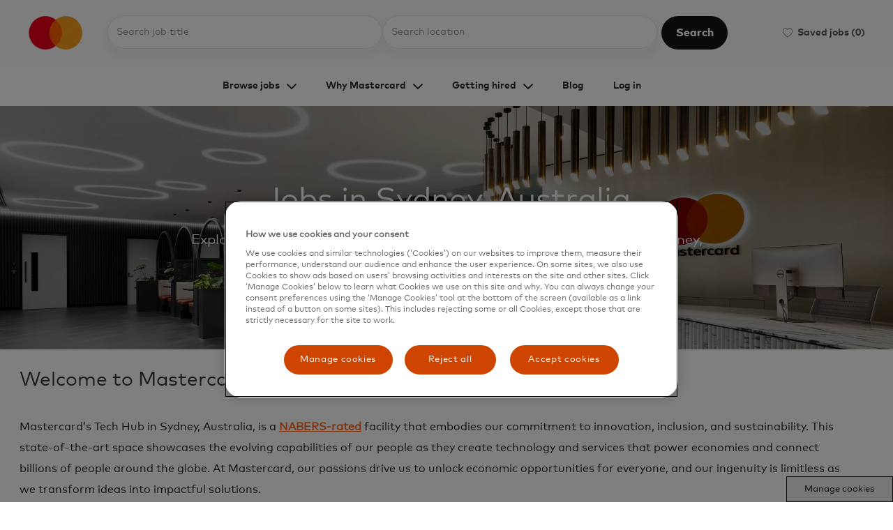

--- FILE ---
content_type: text/html; charset=UTF-8
request_url: https://careers.mastercard.com/us/en/sydney-australia
body_size: 72006
content:
<!DOCTYPE html> 
<html lang="en" data-ph-id="ph-page-element-page11-m5wUFh" class="desktop en_us external"> 
 <!--<![endif]--> 
 <head data-ph-id="ph-page-element-page11-hqqyk6"><meta name="twitter:description" content="Discover your next Priceless possibility with job opportunities at Mastercard Sydney." /><meta name="twitter:title" content="Jobs in Sydney, Australia at Mastercard" /><meta name="twitter:image" content="https://cdn.phenompeople.com/CareerConnectResources/MASRUS/social/1024x512-1650989954470.jpg" page-seo-overriden="true" /><meta name="twitter:creator" content="@Careers - Mastercard" /><meta name="twitter:site" content="@Mastercard" /><meta name="twitter:card" content="summary_large_image" /><meta property="og:image:height" content="200" /><meta property="og:image:width" content="200" /><meta property="fb:admins" content="" /><meta property="og:description" content="Discover your next Priceless possibility with job opportunities at Mastercard Sydney." /><meta property="og:title" content="Jobs in Sydney, Australia at Mastercard" /><meta property="og:url" content="https://careers.mastercard.com/us/en/sydney-australia" /><meta property="og:site_name" content="Mastercard" /><meta property="og:image" content="https://cdn.phenompeople.com/CareerConnectResources/MASRUS/images/mastercardsydney8-1684159064352.png" page-seo-overriden="true" /><meta property="og:type" content="website" /><meta name="layout" content="site-layout" data-ph-id="ph-page-element-page11-jkOgjW" /><meta http-equiv="X-UA-Compatible" content="IE=edge, chrome=1" data-ph-id="ph-page-element-page11-xi99DU" /><meta charset="UTF-8" /><meta content="en" /><meta name="viewport" content="width=device-width, initial-scale=1" /><meta name="description" content="Discover your next Priceless possibility with job opportunities at Mastercard Sydney." key-description="external-landingpage-sydney, australia-description" /><meta name="keywords" content="mastercard sydney, sydney job opportunities, australia career site" key-keywords="external-landingpage-sydney, australia-keywords" /><meta name="robots" content="index" /><link rel="canonical" href="https://careers.mastercard.com/us/en/sydney-australia">
 
   
    
     
      
      <link type="image/x-icon" href="https://cdn.phenompeople.com/CareerConnectResources/MASRUS/en_us/desktop/assets/images/favicon.ico?v=1664289589829" rel="icon" data-ph-id="ph-page-element-page11-ScL5hR" /> 
       <link rel="apple-touch-icon-precomposed" sizes="114x114" href="https://cdn.phenompeople.com/CareerConnectResources/MASRUS/en_us/desktop/assets/images/h/apple-touch-icon.png?v=1664289630951" data-ph-id="ph-page-element-page11-n45z82" /> 
        <link rel="apple-touch-icon-precomposed" sizes="72x72" href="https://cdn.phenompeople.com/CareerConnectResources/MASRUS/en_us/desktop/assets/images/m/apple-touch-icon.png?v=1664289630951" data-ph-id="ph-page-element-page11-u9UWjp" /> 
         <link rel="apple-touch-icon-precomposed" href="https://cdn.phenompeople.com/CareerConnectResources/MASRUS/en_us/desktop/assets/images/l/apple-touch-icon-precomposed.png?v=1664289630951" data-ph-id="ph-page-element-page11-dfDL8w" /> 
          <link rel="shortcut icon" href="https://cdn.phenompeople.com/CareerConnectResources/MASRUS/en_us/desktop/assets/images/l/apple-touch-icon.png?v=1664289630951" data-ph-id="ph-page-element-page11-qiUFGF" /> 
           <link rel="apple-touch-startup-image" href="https://cdn.phenompeople.com/CareerConnectResources/MASRUS/en_us/desktop/assets/images/l/splash.png?v=1664289630951" data-ph-id="ph-page-element-page11-peqepy" /> 
            
           
          
         
        
       
      
     
    
   
  
  
  
  
  
  
  
  
  
  
  
  
  
  
 <script type="text/javascript" nonce="">/*&lt;!--*/ var phApp = phApp || {"widgetApiEndpoint":"https://careers.mastercard.com/widgets","country":"us","deviceType":"desktop","locale":"en_us","absUrl":true,"refNum":"MASRUS","cdnUrl":"https://cdn.phenompeople.com/CareerConnectResources","baseUrl":"https://careers.mastercard.com/us/en/","baseDomain":"https://careers.mastercard.com","phenomTrackURL":"careers.mastercard.com/us/en/phenomtrack.min.js","pageName":"search-results","siteType":"external","rootDomain":"https://careers.mastercard.com","pageId":"page11"}; phApp.ddo = {"siteConfig":{"status":"success","errorCode":null,"errorMsg":null,"data":{"settingsIdentifiersFileUrl":"https://cdn.phenompeople.com/CareerConnectResources/pcs/common/1765810488809-classesForCms.js","phwPxScrVerionUrl_old":"pcs/common/1749810627131-phw-px-hadlr.js","thirdPartyLibraries":{"internal":["heap-analytics","open-replay"]},"phBridgeEvents":["apply_click","job_preview_click"],"imEagerLoadDdoList":[{"name":"getProfileStatus","cache":false},{"name":"getRegionLocales","cache":true},{"name":"getIMConfigurations","cache":true},{"name":"getClientReferFlow","cache":true},{"name":"imVariantsConfigInfo","cache":true},{"name":"mergedProfile","cache":false},{"name":"getProfileWeightage","cache":false},{"name":"masterFrequencyV1","cache":true},{"name":"userAlertSettings","cache":true},{"name":"fitScoreSettingsIM","cache":true},{"name":"employeeSearchConfig","cache":true},{"name":"getEmployeeProfile","cache":false},{"name":"getGroupInfo","cache":true},{"name":"getAppliedJobs","cache":true},{"name":"getProfileFieldsSettings","cache":true}],"filePicker":{"dropbox":{"clientId":"1vpordy4ijn2x08","devkey":""}},"ignoreCovidWidgetPagesList":["chatbot"],"uniqueEventSubsList":["getUserProfileData"],"smoothAnchorSettings":{"ignore":true},"embedScriptVersion":"0.9.4","isUrlLowerForSeo":false,"recommendedTrackingConfig":{"category":{"storageKey":"categories","ddoKeysToStore":["category"],"maxKeysToStore":"4"},"job":{"storageKey":"jobsViewed","ddoKeysToStore":["jobSeqNo"],"maxKeysToStore":"4"},"search-results":[{"storageKey":"keywords","ddoKeysToStore":["keywords"],"maxKeysToStore":"4"},{"storageKey":"locations","ddoKeysToStore":["location","field"],"maxKeysToStore":"4"}]},"debounceTimer":350,"eagerLoadDDOsToSkipLazyCalls":["apply"],"ignoreCookiePages":["chatbot"],"trustArc":{"attr":{"id":"truste-show-consent"},"actionMethod":"truste.eu.clickListener"},"elementsToLoadByModule":{"videoAssessment":[{"tag":"link","attributes":{"href":"https://cdn.phenompeople.com/CareerConnectResources/common/video-platform/js/vs-master-theme-1744368002549.css","rel":"stylesheet","type":"text/css"}}],"automationEngine":[{"tag":"script","attributes":{"src":"https://cdn.phenompeople.com/CareerConnectResources/hvh/aeBootstrapper1.js","type":"text/javascript"},"elementId":"aeBundle"}],"onboarding":[{"tag":"link","attributes":{"href":"https://pp-cdn.phenompeople.com/CareerConnectResources/st/common/video-platform/js/onboarding-theme.css","rel":"stylesheet","type":"text/css"},"elementId":"onboardingTheme"},{"tag":"link","attributes":{"href":"https://pp-cdn.phenompeople.com/CareerConnectResources/st/common/video-platform/js/form-renderer.css","rel":"stylesheet","type":"text/css"},"elementId":"onboardingFormRenderer"}]},"globalManagedWidgetIds":["8b82bfdaafd4d8504005407db933c9a6"],"phwPxScrVerionUrl_bkp":"common/js/canvas/vendor/phw-px-hadlr-1.3.js","securiti":{"attr":{"href":"javascript:showConsentPreferencesPopup()"}},"maps":{"google":{"apiScript":"https://maps.googleapis.com/maps/api/js","clusterJsScript":"markerclusterer-v1.js","gmapsInfoBoxScript":"gmaps-infobox-v1.js","apiKey":"AIzaSyBqM-rW0r-sR9PerNAvvsmzbBeoFu3Ycz8"},"mapbox":{"mapboxScript":"mapbox-gl.js","superClusterJsScript":"supercluster.min.js","apiKey":"pk.eyJ1IjoicGhlbm9tcGVvcGxlIiwiYSI6ImNqa3dreDVkZDB4YWEzam9hMXp0eWVqbXgifQ.Mpna1KIqU8Gj6zjPy4iygw"},"mapboxCN":{"mapboxScript":"mapbox-gl-v1.1.0.js","superClusterJsScript":"supercluster.min.js","mapboxTurf":"mapbox-turf.min-v1.js","mapboxSearch":"mapbox-gl-geocoder.min.js","mapboxDirections":"mapbox-gl-directions.js","enableDirections":true,"apiKey":"pk.eyJ1IjoicGhlbm9tcGVvcGxlIiwiYSI6ImNqa3dreDVkZDB4YWEzam9hMXp0eWVqbXgifQ.Srl2-pw3xDRilymEjEoeig","baseApiUrl":"https://api.mapbox.cn"}},"otPrivacyPolicyScript":"https://cdn.phenompeople.com/CareerConnectResources/prod/pcs/common/ot-priv-pol-3.0.js","ignoreLinkedInStateParam":false,"tokenConfiguredTenants":{"refNums":["RBCAA0088"]},"fetchBlogShareSettingsFromSiteconfig":false,"pxScrVerionUrl_bkp":"common/js/vendor/ph-px-hadlr-1.15.js","phwPxScrVerionUrl_bkp_new":"pcs/common/phw-px-hadlr.js","oneTrust":{"class":["ot-sdk-show-settings"]},"videoScreeningGlobalStyles":"https://pp-cdn.phenompeople.com/CareerConnectResources/st/common/video-platform/js/ph-vs-global-styles-v1.css","cdnConfig":{"cdnDdos":["fitScoreSettings","landingPageOverview","categoryContentV2","candidateProfileConfig","categoryMasterData","jobTagSettings","getBusinessRules","getMasterCategories","categoryMasterDataV2","caasFetchRawConfig","globalSearchConfig","categoryContent","siteBranding","blogsharewidgetsettings","audiencePxWidgetConfig","jobsharewidgetsettings","npsConfig","socialConnectOptions","getRegionLocales","jobLogoConfig","supportedLanguages","getMasterLocations","locationmapsettings","pxAudJobwidgetsettings","getRegionLocales","eventsharewidgetsettings","jobwidgetsettings","fyfConfig","getPiiConsentConfig","glassdoorReviews","masterFrequencyV1","getWidgetVersions"],"globallyManagedDdos":["getWidgetVersions"],"cdnUrl":"https://content-us.phenompeople.com","pageNameLevelDdos":[],"pageIdlevelDdos":[]},"platformLevelTriggers":[{"triggerCondition":[{"operand":"AND","conditions":[{"triggerType":"site_config_based_trigger","triggerMetadata":{"configKey":["aiSummaryEnabled"]}}]}],"triggerActions":[{"actionType":"load_widget","actionMetadata":{"widgetId":"zVydrA","instanceId":"inzVydrA","placementDataByPage":{"job":{"selector":"[data-func-widget-id^=\"ph-job-details-v1-job-nav\"]","position":"before"}},"defaultPlacementData":{"selector":"[data-func-widget-id^=\"ph-job-details-v1-job-nav\"]","position":"before"}}}]}],"crawlerUserAgents":"Screaming Frog|googlebot|yahoo|bingbot|baiduspider|facebookexternalhit|twitterbot|rogerbot|linkedinbot|embedly|showyoubot|outbrain|pinterest|slackbot|vkShare|W3C_Validator|redditbot|Applebot|WhatsApp|flipboard|tumblr|bitlybot|SkypeUriPreview|nuzzel|Discordbot|Google Page Speed|Qwantify|pinterestbot|Custom|msnbot|DuckDuckBot|BingPreview|spider|MJ12bot|deepcrawl|Chrome-Lighthouse","siteSettings":{"siteLevelWidgetBindables":{"e6ad67c0ccb98b8ad3a684cc0a430dfc":{"locationSearch":true}},"glassdoor":{},"glassdoorReviews":{},"twitter":{},"captchaEnabledDDO":{},"captchaConfigTenant":{},"refineSearch":{"enabledFacets":["category","country","state","city","postalCode","jobType","phLocSlider"],"facetDisplayNames":{"category":"Job Category","country":"Location","state":"State / Province","city":"City","postalCode":"Zip Code","jobType":"Job Type","phLocSlider":"Location"},"facetPlaceholderNames":{"category":"Job Category","country":"Location","state":"State / Province","city":"City","postalCode":"Zip Code","jobType":"Job Type","phLocSlider":"Location"},"defaultFacetsToOpen":["country"],"facetConfig":{"phLocSlider":{"sliderRadius":300.0,"aboveMaxRadius":true,"locationRangeEnd":301.0,"sliderDelta":1.0}}},"linkedIn":{"apiKey":"752xe1cieo8utv"},"googleMapApiKey":"AIzaSyAPoqeLpXXx4tqiWHMYJkY42yDS_f3gNJs","oauth":{"linkedIn":{"apiKey":"752xe1cieo8utv","clientId":"86hrvpw043vbtc","clientSecret":"KuYSs7RXXTikGSE9","loginUrl":"https://www.linkedin.com/oauth/v2/authorization","logoutUrl":"https://api.linkedin.com/uas/oauth/invalidateToken","redirectUri":"/socialAuth/li","response_type":"code","scope":"r_liteprofile r_emailaddress"},"google":{"loginUrl":"https://accounts.google.com/o/oauth2/auth","logoutUrl":"https://www.google.com/accounts/Logout?continue=https://appengine.google.com/_ah/logout","clientId":"876228513716-npfer46h51po4nn5c1pafndsg87i2bm7.apps.googleusercontent.com","scope":"https://www.googleapis.com/auth/userinfo.profile https://www.googleapis.com/auth/userinfo.email https://www.googleapis.com/auth/user.phonenumbers.read","redirectUri":"/socialAuth/g","response_type":"code"},"facebook":{"loginUrl":"https://www.facebook.com/dialog/oauth","logoutUrl":"","clientId":"314102134023707","redirectUri":"/socialAuth/fb","scope":"email public_profile","response_type":"code"}},"gdpr":{"cookieType":"persistent","enabled":false},"externalCookieConfig":{"scriptUrl":"https://cdn.cookielaw.org/scripttemplates/otSDKStub.js","availOnAllowedCookies":["C091"],"dependentScriptUrl":"MASRUS/tenantjs/onetrust-optanon-v4.js","domainKey":"caa9ce25-0a3c-4b85-a899-2fd686799b4b-test","cookieCategoryConfig":{"C0001":"essential","C0002":"performance","C0003":"functional","C091":"intercom"},"trackCookieMap":{"cookieMap":{"performance":["Per_UniqueID","in_ref","P_REF_CNG","jwtToken","VISITED_LANG","VISITED_COUNTRY","VISITED_VARIANT","utm_source","utm_campaign","utm_medium"],"reject":["ext_trk"],"intercom":["intercom-id-t669bfc6","Intercom-session-t669bfc6","Intercom-device-id-t669bfc6"]},"csCookies":{"performance":["VISITED_LANG","VISITED_COUNTRY","VISITED_VARIANT"],"reject":["ext_trk"],"intercom":["intercom-id-t669bfc6","Intercom-session-t669bfc6","Intercom-device-id-t669bfc6"]}}},"locationUnit":"kilometers"},"size":"10","refNum":"MASRUS","siteVariant":"external","privacyDataConsentCheckBox":false,"iubenda":{"class":["iubenda-cs-preferences-link"],"attr":{"href":"javascript:_iub.cs.ui.openPreferences()"}},"isNativeEmailClientForBlog":true,"iscdnEnabled":true,"calendarApiKey":{"clientId":"aPuJFtcvVzuUHrqeLmPL36170","apiToken":"api1514482884HylDN8tqa6mgQxWCpnjo36170","userZone":true},"trackingConfig":{"ddoDataPath":{"jobDetail":"data.job"},"job_category_click":{"trait14":"key"},"job_category_search_click":{"trait14":"key"},"play_click":{"trait260":"videotype","videoId":"videoid"},"pause_click":{"trait260":"videotype","videoId":"videoid"},"similar_job_click":{"trait12":"jobSeqNo","related":{"ddo":[{"name":"jobDetail","data":{"trait5":"jobSeqNo","trait14":"category"}}]}},"linkedin_recommended_job_click":{"trait5":"jobSeqNo","trait14":"category"},"recently_viewed_job_click":{"trait5":"jobSeqNo","trait14":"category"},"recommended_job_click":{"trait5":"jobSeqNo","trait14":"category"},"next_click":{"trait254":"stepName","typedValue":"typedValue","selected_values":"selected_values"},"ddo_failure":{"trait254":"stepName","response":"response","ddoKey":"ddoKey"},"ddo_error":{"trait254":"stepName","error":"error","ddoKey":"ddoKey"},"skip_questions_click":{"trait254":"stepName"},"previous_click":{"trait254":"stepName"},"registration_submit":{"trait27":"email","trait15":"firstName","trait24":"phone"},"edit_profile_information":{},"resume_remove_click":{},"profile_questions_click":{},"resume_upload_click":{},"create_profile_click":{},"upload_new_file_click":{},"clear_text_click":{"trait6":"clearSearchValue"},"send_feedback_click":{"userFeedback":"userFeedback"},"submit_rating_click":{"userRating":"userRating"},"near_job_click":{"trait5":"jobSeqNo","trait14":"category"},"suggestions":{"stepName":"stepName","typed_values":"typed_values","selected_values":"selected_values"},"fyf_step_loaded":{"step":"step"},"fyf_options_closed":{},"favorite_job_click":{"trait5":"jobSeqNo","trait14":"category"},"job_added_to_jobcart":{"trait5":"jobSeqNo","trait14":"category"},"job_unfavorited":{"trait5":"jobSeqNo","trait14":"category"},"job_favorite_delete_click":{"trait5":"jobSeqNo","trait14":"category"},"type_ahead_search":{},"similar_job_see_more_click":{},"linkedin_login_click":{},"linkedin_logout_click":{},"view_all_glassdoor_reviews_click":{},"homepage_category_click":{"trait14":"key"},"category_click":{"trait14":"key"},"job_click":{"trait5":"jobSeqNo","trait14":"category"},"previous_job_click":{"trait5":"jobSeqNo"},"next_job_click":{"trait5":"jobSeqNo"},"linkedin_recommended_category_click":{"trait14":"category"},"back_to_search_results_click":{},"share_event":{"trait269":"eventScheduleId","trait213":"provider"},"blog_click":{"trait283":"url"},"blog_category_click":{"trait14":"categoryName"},"next_blog_click":{"trait283":"url"},"previous_blog_click":{"trait283":"url"},"blog_details_view":{"trait283":"blog"},"navigate_to_tweet_click":{"tweetUrl":"tweetUrl"},"fit_level_loaded":{"jobsFitLevel":"jobsFitLevel","totalJobs":"totalJobs","availableFitLevelCount":"availableFitLevelCount"},"smart_tags_loaded":{"smartJobTags":"smartJobTags","totalJobs":"totalJobs","availableJobTagCount":"availableJobTagCount"},"edit_role_click":{"trait13":"trait13"},"select_role_click":{"trait13":"trait13","trait260":"trait260"},"save_employee_info_click":{"trait62":"trait62"},"update_employee_info_click":{"trait62":"trait62"},"signIn_click":{"trait260":"trait260","userId":"userName"},"signUp_click":{"trait260":"trait260","userId":"userName"},"reset_password_click":{"trait260":"trait260","userId":"userName"},"create_password_click":{"trait260":"trait260","type":"type"},"app_download_click":{"trait260":"appName","videoScreenId":"videoScreenId","videoScreenInterviewId":"videoScreenInterviewId"},"user_decline_click":{"trait5":"videoScreenId","trait14":"category","videoScreenId":"videoScreenId","videoScreenInterviewId":"videoScreenInterviewId"},"user_accept_click":{"trait5":"videoScreenId","trait14":"category","trait261":"userId","videoScreenId":"videoScreenId","videoScreenInterviewId":"videoScreenInterviewId"},"start_process_click":{"trait5":"videoScreenId","trait14":"category","trait261":"userId","videoScreenId":"videoScreenId","videoScreenInterviewId":"videoScreenInterviewId"},"accept_practice_click":{"trait261":"userId","videoScreenId":"videoScreenId","videoScreenInterviewId":"videoScreenInterviewId"},"reject_practice_click":{"trait261":"userId","videoScreenId":"videoScreenId","videoScreenInterviewId":"videoScreenInterviewId"},"answer_record_click":{"trait5":"videoScreenId","trait14":"category","trait261":"userId","videoScreenId":"videoScreenId","videoScreenInterviewId":"videoScreenInterviewId","videoScreenQuestionId":"videoScreenQuestionId"},"answer_submit_click":{"trait5":"videoScreenId","trait14":"category","trait261":"userId","videoScreenId":"videoScreenId","videoScreenInterviewId":"videoScreenInterviewId"},"answer_retake_click":{"trait5":"videoScreenId","trait14":"category","trait261":"userId","videoScreenId":"videoScreenId","videoScreenInterviewId":"videoScreenInterviewId","videoScreenQuestionId":"videoScreenQuestionId"},"answer_continue_click":{"trait5":"videoScreenId","trait14":"category","trait261":"userId","videoScreenId":"videoScreenId","videoScreenInterviewId":"videoScreenInterviewId","videoScreenQuestionId":"videoScreenQuestionId"},"answer_review_click":{"trait5":"videoScreenId","trait14":"category","trait261":"userId","videoScreenId":"videoScreenId","videoScreenInterviewId":"videoScreenInterviewId","videoScreenQuestionId":"videoScreenQuestionId"},"submit_application_click":{"trait5":"videoScreenId","trait14":"category","trait261":"userId","videoScreenId":"videoScreenId","videoScreenInterviewId":"videoScreenInterviewId"},"export_videos_click":{"trait5":"videoScreenId","trait14":"category","trait261":"userId","videoScreenId":"videoScreenId","videoScreenInterviewId":"videoScreenInterviewId"},"restart_application_click":{"trait5":"videoScreenId","trait14":"category","trait261":"userId","videoScreenId":"videoScreenId","videoScreenInterviewId":"videoScreenInterviewId"},"start_now_click":{"trait5":"videoScreenId","trait14":"category","trait261":"userId","videoScreenId":"videoScreenId","videoScreenInterviewId":"videoScreenInterviewId"},"continue_process_click":{"trait5":"videoScreenId","trait14":"category","trait261":"userId","videoScreenId":"videoScreenId","videoScreenInterviewId":"videoScreenInterviewId"},"contact_recruiter_click":{"trait261":"userId","videoScreenId":"videoScreenId","videoScreenInterviewId":"videoScreenInterviewId"},"agree_click":{"videoScreenId":"videoScreenId","videoScreenInterviewId":"videoScreenInterviewId"},"submit_feedback_click":{"rating":"rating","feedback":"feedback","videoScreenId":"videoScreenId","videoScreenInterviewId":"videoScreenInterviewId"},"video-upload-error":{"url":"url","status":"status","questionId":"questionId","response":"response"},"apply_thank_you_loaded":{"hvhConfig":"hvhConfig"},"hvh_asset_initiated":{"thankYouUri":"thankYouUri"},"hvh_asset_res":{"res":"res"}},"lqipImage":"https://assets.phenompeople.com/CareerConnectResources/common/assets/images/gray.png","navItems":{"showExternalEvents":false,"candidateHome":false,"cdnCaasContentUrl":"https://content-us.phenompeople.com/api/content-delivery/caasContentV1","eventsEnabled":false,"audPxConfig":{"newVersion":"4.0","oldVersion":"2.0"},"blogsEnabled":true,"navMenuItems":["blogs"],"cdnCaasContentEnabled":true,"showExternalBlogs":true,"navMenuItemsData":{"blogs":{"url":"https://careers.mastercard.com/us/en/blog"},"events":{"url":"https://careers.mastercard.com/us/en/events"}}},"imageLoadType":{"desktop":"progressive","mobile":"lazy"},"resumableUploadConfig":{"chunkSize":"1","simultaneousUploads":"1","allowedVideoFormats":["mp4","m4p","m4v","mov","qt","avi","wmv","webm","mpg","mpeg"]},"locale":"en_us","siteLevelWidgetBindables":{"13c6db627a06c85547f88e64a5ef2d29":{"ignoreList":true}},"phwPxScrVerionUrl":"https://cdn.phenompeople.com/CareerConnectResources/pcs/common/phw-px-hadlr-1759419021369.js","vendorScripts":{"jquery":"jquery-3.6.1.min.js","jqueryMigrate":"jquery-migrate.min-1.1.js","plyrScript":"plyr-3.7.8.js","plyrStyle":"plyr-3.7.8_1.css","videojs-wavesurfer":"videojs-wavesurfer_3.9.0.js","wavesurfer":"wavesurfer_6.6.4.min.js","wavesurfer-microphone":"wavesurfer.microphone.min_6.6.4.js","mediaInfo":"mediainfo_0.1.9.min.js"},"phwPxScrVerionUrl_1":"prod/pcs/common/phw-px-hadlr-1728036837721.js","widgetScriptsConfig":{"cdnBaseUrl":"https://pp-cdn.phenompeople.com","widgetScriptPath":"CareerConnectResources/pp/agWidgets"},"ally":{"layerEnabled":true,"cdnUrl":"/common/js/ally/ph-ally-v1.1.js","allyScript":"/common/js/ally/ph-ally-layer-v1.19.js","allySkipToContent":{"isEnabled":true,"selectors":"#skip-content, #ph-skip-content, #skipToMainContent, .ae-skipto-main"},"reorderCookie":true,"userAgent":"AudioEye"},"pxScrVerionUrl":"https://cdn.phenompeople.com/CareerConnectResources/pcs/common/1755880496065-ph-px-hadlr-1.0.js","videoAssessmentPagesList":["video-assessment-landing-page","video-assessment-recording","video-assessment-thankyou","interview-landing-page","interview-recording","interview-thankyou","video assessment landing page","video assessment recording","video assessment thankyou","interview landing page","interview recording","interview thankyou","screening-welcome","screening-answering","screening-thankyou"],"oauth":{"indeed":{"clientId":"bd63e9975aacf4577c4662fcb002494dcb83887f82d51453405f60b29c77609a"},"xing":{"clientId":"c3bdfb74291c0e358e89"},"linkedIn":{"apiKey":"752xe1cieo8utv","clientId":"86hrvpw043vbtc","clientSecret":"KuYSs7RXXTikGSE9","loginUrl":"https://www.linkedin.com/oauth/v2/authorization","logoutUrl":"https://api.linkedin.com/uas/oauth/invalidateToken","redirectUri":"/socialAuth/li","response_type":"code","scope":"r_liteprofile r_emailaddress"},"google":{"loginUrl":"https://accounts.google.com/o/oauth2/auth","logoutUrl":"https://www.google.com/accounts/Logout?continue=https://appengine.google.com/_ah/logout","clientId":"876228513716-npfer46h51po4nn5c1pafndsg87i2bm7.apps.googleusercontent.com","scope":"https://www.googleapis.com/auth/userinfo.profile https://www.googleapis.com/auth/userinfo.email https://www.googleapis.com/auth/user.phonenumbers.read","redirectUri":"/socialAuth/g","response_type":"code"},"google-signin":{"loginUrl":"https://accounts.google.com/o/oauth2/auth","logoutUrl":"https://www.google.com/accounts/Logout?continue=https://appengine.google.com/_ah/logout","clientId":"876228513716-npfer46h51po4nn5c1pafndsg87i2bm7.apps.googleusercontent.com","scope":"https://www.googleapis.com/auth/userinfo.profile https://www.googleapis.com/auth/userinfo.email https://www.googleapis.com/auth/user.phonenumbers.read","redirectUri":"/iauth/g","response_type":"code"},"facebook":{"loginUrl":"https://www.facebook.com/dialog/oauth","logoutUrl":"","clientId":"314102134023707","redirectUri":"/socialAuth/fb","scope":"email public_profile","response_type":"code"}},"pageNameMap":{"404":"404_page_view","home":"home_page_view","category":"job_category_page_view","job":"job_details_view","search-results":"search_result_page_view","apply":"apply_page_view","glassdoorReviews":"glassdoor_reviews_page_view","jobcart":"favorites_page_view","jointalentcommunity":"jtc_page_view","featuredOpportunities":"job_category_page_view","businessUnit":"job_category_page_view","event":"event_details_view","events":"event_results_page_view","saved-jobs":"favorites_page_view","blogarticle":"blog_details_page","video-assessment-landing-page":"video_assessment_landing_page_view","video-assessment-recording":"video_assessment_recording_page_view","video-assessment-thankyou":"video_assessment_thankyou_page_view","interview-landing-page":"interview_landing_page_view","interview-recording":"interview_recording_page_view","interview-thankyou":"interview_thankyou_page_view","screening-welcome":"screening_welcome_page_view","screening-answering":"screening_answering_page_view","screening-outro":"screening_thankyou_page_view"},"blogsharewidgetsettings":{"options":[{"name":"whatsapp","order":0,"baseUrl":"https://api.whatsapp.com/send?&text=","eventName":"Share_whatsapp","settings":{"icon":"icon-whatsapp-1","iconBrandColor":"","popUpParams":"resizable,scrollbars,status,height=500,width=500","params":{},"label":false},"isSelected":true},{"name":"linkedin","order":1,"baseUrl":"https://www.linkedin.com/shareArticle?mini=true&url=","eventName":"share_blog","settings":{"icon":"icon-linkedin-2","iconBrandColor":"","popUpParams":"resizable,scrollbars,status,height=500,width=500","params":{"title":"shareInfoText"},"label":false},"isSelected":true},{"name":"facebook","order":3,"baseUrl":"https://facebook.com/sharer.php?u=","eventName":"share_blog","settings":{"icon":"icon-facebook","iconBrandColor":"","popUpParams":"resizable,scrollbars,status,height=500,width=500","params":{"t":"shareInfoText"},"label":false},"isSelected":true},{"name":"twitter","order":0,"baseUrl":"https://twitter.com/share?url=","eventName":"share_blog","settings":{"icon":"icon-twitter","iconBrandColor":"","popUpParams":"resizable,scrollbars,status,height=500,width=500","params":{"text":"shareInfoText"},"label":false},"isSelected":true},{"name":"email","order":6,"baseUrl":"","eventName":"share_blog","settings":{"icon":"icon-email-2","iconBrandColor":"","popUpParams":"resizable,scrollbars,status,height=500,width=500","params":{},"label":false},"isSelected":true}],"brandStyle":true,"widgetStyle":"style3","isInline":true,"size":"16","spacing":"21","color":"#fff","backgroundColor":"#ggg","height":"34","width":"34","line-height":"30","lineHeight":"30","borderWidth":"1","borderStyle":"solid","borderColor":"transparent","borderRadius":"100","locale":"en_us","siteVariant":"external"},"botEnabled":false,"onboardingPagesList":["onboarding-tasks","onboarding-home","Onboarding-Tasks","Onboarding-Home"],"kalturaConfig":{"partnerId":"2716851","playerId":"45245971"},"isShareDataFromConfig":true,"pxScrVerionUrl_backup":"https://cdn.phenompeople.com/CareerConnectResources/pcs/common/1744722002080-ph-px-hadlr.js","mapBoxGlScript":"mapbox-gl-v1.1.0.js","urlMap":{"home":"home","category":"c/:category","job":"job/:jobId/:title","service":"service/:jobId/:title","jobcart":"jobcart","search-results":"search-results","glassdoor-reviews":"glassdoor-reviews","event":"event/:eventScheduleId/:title","events":"events","talentcommunity":"talentcommunity","talentcommunityupdate":"talentcommunityupdate","blogarticle":"blogarticle/:url","jobalert":"jobalert","employee-profile":"employeeprofile","editprofile":"editprofile","businessUnit":":url","featuredOpportunities":":url","di_about":"di/about/:groupId","di_details":"di/details/:groupId","di_events":"di/events/:groupId","di_groups":"di/groups","di_highlights":"di/highlights/:groupId","di_jobs":"di/jobs/:groupId","di_members":"di/members/:groupId","referrals_candidate":"referrals/candidate","referrals_referredcandidates":"referrals/referredcandidates","referrals_friendsinterests":"referrals/friendsinterests","referrals_home":"referrals/home","referrals_candidatesuniversity":"referrals/candidatescompany","employees_home":"employees/home","lms_courses":"lms/courses","lms_savedcourses":"lms/savedcourses","gigs_details":"gigs/details/:gigId","gigs_searchresults":"gigs/searchresults","nla_home":"nla/home","nla_search":"nla/search","gigs_manage":"gigs/manage","gigs_applications":"gigs/applications","gigs_applicants":"gigs/applicants/:gigId","events_event":"events/event/:eventScheduleId/:title","events_home":"events/home","my-profile":"myprofile","cp_createpath":"cp/createpath","cp_home":"cp/home","cp_explore":"cp/explore","mentoring_relationship":"mentoring/relationship/:mentorshipId","mentoring_mentees":"mentoring/mentees","mentoring_mentors":"mentoring/mentors","mentoring_searchresults":"mentoring/searchresults","settings":"settings","story":"story/:contentId/:title","video-assessment-landing-page":"video-assessment-landing-page","video-assessment-recording":"video-assessment-recording","video-assessment-thankyou":"video-assessment-thankyou","forwardApply":"hvhapply","interview-landing-page":"interview-landing-page","interview-recording":"interview-recording","interview-thankyou":"interview-thankyou","roles_details":"roles/details/:jobCode/:jobTitle","roles_search-results":"roles/searchresults","screening-welcome":"screening-welcome","screening-answering":"screening-answering","screening-thankyou":"screening-thankyou","pmr_review":"pmr/review/:formId","alumni_my-profile":"alumni/myprofile"},"categoryUrlMap":{"MASRUS_Strategy_and_Management_Consulting":"c/strategy-and-management-consulting-jobs","MASRUS_Design":"c/design-jobs","MASRUS_Cyber_and_Corporate_Security":"c/cyber-and-corporate-security-jobs","MASRUS_Legal_and_Compliance":"c/legal-and-compliance-jobs","MASRUS_Customer_Care_and_Solutions":"c/customer-care-and-solutions-jobs","MASRUS_Marketing_and_Communications":"c/marketing-and-communications-jobs","MASRUS_Consulting":"c/consulting-jobs","MASRUS_Project_and_Program_Management":"c/project-and-program-management-jobs","MASRUS_Product_Management":"c/product-management-jobs","MASRUS_IT":"c/it-jobs","MASRUS_Technology_Infrastructure":"c/technology-infrastructure-jobs","MASRUS_HR":"c/hr-jobs","MASRUS_Other":"c/other-jobs","MASRUS_Analytics":"c/analytics-jobs","MASRUS_People":"c/people-jobs","MASRUS_Product_and_Design":"c/product-and-design-jobs","MASRUS_Sales":"c/sales-jobs","MASRUS_Software_Engineering":"c/software-engineering-jobs","MASRUS_Finance":"c/finance-jobs","MASRUS_PeopleOther":"c/peopleother-jobs","MASRUS_Customer_Success":"c/customer-success-jobs"},"isNativeEmailClient":true,"captchaConfig":{},"automationEnginePagesList":["hvh-apply2","hvh apply","hvh apply2","hvhapply","hvh-apply","Hvh apply2","schedule-slot","onboarding","Onboarding","onboarding-tasks","onboarding-home","Onboarding-Tasks","Onboarding-Home"]},"reqData":null},"caasLazyLoadWidgetVersions":{"status":"success","errorCode":null,"errorMsg":null,"data":{"pcs-content-v1":"https://pp-cdn.phenompeople.com/CareerConnectResources/prod/common/js/caas-platform/widgets/pcs-content-v1/pcs-content-v1-1683892274455.js","pcs-candidate-login-v1":"https://cdn.phenompeople.com/CareerConnectResources/common/js/caas-platform/widgets/pcs-candidate-login-v1/pcs-candidate-login-v1-1758297524194.js","pcs-component-v1":"https://pp-cdn.phenompeople.com/CareerConnectResources/pp/common/js/caas-platform/widgets/pcs-component-v1/pcs-component-v1-1617346843242.js","pcs-footer-v1":"https://pp-cdn.phenompeople.com/CareerConnectResources/prod/common/js/caas-platform/widgets/pcs-footer-v1/pcs-footer-v1-1617347029398.js","pcs-social-connect-v1":"https://cdn.phenompeople.com/CareerConnectResources/common/js/caas-platform/widgets/pcs-social-connect-v1/pcs-social-connect-v1-1718280248289.js","pcs-header-v1":"https://cdn.phenompeople.com/CareerConnectResources/common/js/caas-platform/widgets/pcs-header-v1/pcs-header-v1-1758297551522.js","pcs-menu-list-v1":"https://cdn.phenompeople.com/CareerConnectResources/common/js/caas-platform/widgets/pcs-menu-list-v1/pcs-menu-list-v1-1765452666585.js","pcs-job-cart-count-v1":"https://pp-cdn.phenompeople.com/CareerConnectResources/prod/common/js/caas-platform/widgets/pcs-job-cart-count-v1/pcs-job-cart-count-v1-1652708896808.js","pcs-language-selector-v2":"https://cdn.phenompeople.com/CareerConnectResources/common/js/caas-platform/widgets/pcs-language-selector-v2/pcs-language-selector-v2-1714483631689.js","pcs-global-search-v3":"https://cdn.phenompeople.com/CareerConnectResources/common/js/caas-platform/widgets/pcs-global-search-v3/pcs-global-search-v3-1755890297432.js"},"reqData":null},"eagerLoadRefineSearch":{"status":200,"hits":8,"totalHits":8,"data":{"jobs":[{"ml_skills":["integrated marketing","digital marketing","cross-functional teams","customer engagement","stakeholder engagement","partnerships","business reviews","deliverables","project scoping","storytelling","acd","security","payments"],"type":"Full time","descriptionTeaser":"Drive internal awareness, advocacy, and adoption of ACD across Marketing Services, CA&E, and related stakeholder groups through targeted engagement and market-level initiatives. Support external clien...","state":"Selangor","siteType":"external","multi_category":["Consulting"],"reqId":"R-263456","city":"Kuala Lumpur","latitude":"3.15","multi_location":["Kuala Lumpur, Malaysia, 50490","St Leonards, Australia, 2065"],"address":"19.01, Level 19 Block B, HP Towers, No. 12, Jalan Galenggang, Bukit Damansara, 50490 Kuala Lumpur, Selangor, Malaysia","applyUrl":"https://mastercard.wd1.myworkdayjobs.com/CorporateCareers/job/Kuala-Lumpur-Malaysia/Creative-Solutioning-Manager--Advisors-Creative-Desk_R-263456/apply","ml_job_parser":{"descriptionTeaser":"Drive internal awareness, advocacy, and adoption of ACD across Marketing Services, CA&E, and related stakeholder groups through targeted engagement and market-level initiatives. Support external clien...","descriptionTeaser_first200":"Our Purpose. Mastercard powers economies and empowers people in 200+ countries and territories worldwide. Together with our customers, we\u2019re helping build a sustainable economy where everyone can p...","descriptionTeaser_keyword":"Our Purpose. Mastercard powers economies and empowers people in 200+ countries and territories worldwide. Together with our customers, we\u2019re helping build a sustainable economy where everyone can pros...","descriptionTeaser_ats":"Our PurposeMastercard powers economies and empowers people in 200+ countries and territories worldwide. Together with our customers, we\u2019re helping build a sustainable economy where everyone can prospe"},"externalApply":false,"cityState":"Kuala Lumpur, Selangor","country":"Malaysia","visibilityType":"External","longitude":"101.66667","jobId":"R-263456","locale":"en_US","title":"Creative Solutioning and Performance Manager/Associate, Advisors Creative Desk","jobSeqNo":"MASRUSR263456EXTERNALENUS","postedDate":"2026-01-29T00:00:00.000+0000","dateCreated":"2025-10-27T12:30:07.807+0000","cityStateCountry":"Kuala Lumpur, Selangor, Malaysia","jobVisibility":["external"],"location":"Kuala Lumpur, Malaysia, 50490","category":"Consulting","isMultiLocation":true,"multi_location_array":[{"latlong":{"lon":101.66667,"lat":3.15},"location":"Kuala Lumpur, Malaysia, 50490"},{"latlong":{"lon":151.19836,"lat":-33.82344},"location":"St Leonards, Australia, 2065"}],"isMultiCategory":false,"multi_category_array":[{"category":"Consulting"}],"badge":""},{"type":"Full time","descriptionTeaser":"Are you experienced in crafting compelling marketing copy across various channels? Join a dynamic team where your creativity will shine as you develop innovative campaigns that drive action and engagement. Bring your passion for storytelling and insights into financial services to help clients achieve their marketing goals.","state":"New South Wales","siteType":"external","multi_category":["Consulting"],"reqId":"R-268553","city":"St Leonards","latitude":"-33.82344","multi_location":["St Leonards, Australia, 2065"],"address":"72 Christie Street, St Leonards NSW 2065, Australia","applyUrl":"https://mastercard.wd1.myworkdayjobs.com/CorporateCareers/job/St-Leonards-Australia/Copywriter--Associate-Managing-Consultant-_R-268553/apply","externalApply":false,"cityState":"St Leonards, New South Wales","country":"Australia","visibilityType":"External","longitude":"151.19836","jobId":"R-268553","locale":"en_US","title":"Copywriter (Associate Managing Consultant)","jobSeqNo":"MASRUSR268553EXTERNALENUS","postedDate":"2026-01-28T00:00:00.000+0000","dateCreated":"2026-01-28T08:30:12.617+0000","cityStateCountry":"St Leonards, New South Wales, Australia","jobVisibility":["external"],"location":"St Leonards, Australia, 2065","category":"Consulting","ml_skills":["content delivery","financial services"],"ml_job_parser":{"descriptionTeaser":"Are you experienced in crafting compelling marketing copy across various channels? Join a dynamic team where your creativity will shine as you develop innovative campaigns that drive action and engagement. Bring your passion for storytelling and insights into financial services to help clients achieve their marketing goals.","descriptionTeaser_first200":"Our Purpose. Mastercard powers economies and empowers people in 200+ countries and territories worldwide. Together with our customers, we\u2019re helping build a sustainable economy where everyone can pros...","descriptionTeaser_keyword":"Our Purpose. Mastercard powers economies and empowers people in 200+ countries and territories worldwide. Together with our customers, we\u2019re helping build a sustainable economy where everyone can pros...","descriptionTeaser_ats":"Our PurposeMastercard powers economies and empowers people in 200+ countries and territories worldwide. Together with our customers, we\u2019re helping build a\u00A0sustainable\u00A0economy where everyone can prospe"},"isMultiLocation":true,"multi_location_array":[{"latlong":{"lon":151.19836,"lat":-33.82344},"location":"St Leonards, Australia, 2065"}],"isMultiCategory":false,"multi_category_array":[{"category":"Consulting"}],"badge":""},{"ml_skills":["business development","customer management","business development activities","new business opportunities","cross functional teams","account management","partnerships","sales goals","salesforce","go-to-market strategies","transaction banking","procurement processes","procure-to-pay","payments","security"],"type":"Full time","descriptionTeaser":"Are you experienced in driving growth in commercial payments? Join a dynamic team to develop innovative solutions and strategies, engaging with large corporates and financial institutions. Leverage your 6+ years in the industry to optimize portfolios and create impactful partnerships that elevate business success.","state":"New South Wales","siteType":"external","multi_category":["Sales"],"reqId":"R-263286","city":"St Leonards","latitude":"-33.82344","multi_location":["St Leonards, Australia, 2065"],"address":"72 Christie Street, St Leonards NSW 2065, Australia","applyUrl":"https://mastercard.wd1.myworkdayjobs.com/CorporateCareers/job/St-Leonards-Australia/Director--Business-Development--Corporate-Solutions_R-263286/apply","ml_job_parser":{"descriptionTeaser":"Are you experienced in driving growth in commercial payments? Join a dynamic team to develop innovative solutions and strategies, engaging with large corporates and financial institutions. Leverage your 6+ years in the industry to optimize portfolios and create impactful partnerships that elevate business success.","descriptionTeaser_first200":"Our Purpose. Mastercard powers economies and empowers people in 200+ countries and territories worldwide. Together with our customers, we\u2019re helping build a sustainable economy where everyone can pros...","descriptionTeaser_keyword":"Our Purpose. Mastercard powers economies and empowers people in 200+ countries and territories worldwide. Together with our customers, we\u2019re helping build a sustainable economy where everyone can pros...","descriptionTeaser_ats":"Our PurposeMastercard powers economies and empowers people in 200+ countries and territories worldwide. Together with our customers, we\u2019re helping build a\u00A0sustainable\u00A0economy where everyone can prospe"},"externalApply":false,"cityState":"St Leonards, New South Wales","country":"Australia","visibilityType":"External","longitude":"151.19836","jobId":"R-263286","locale":"en_US","title":"Director, Business Development, Corporate Solutions","jobSeqNo":"MASRUSR263286EXTERNALENUS","postedDate":"2026-01-27T00:00:00.000+0000","dateCreated":"2025-11-18T08:31:03.107+0000","cityStateCountry":"St Leonards, New South Wales, Australia","jobVisibility":["external"],"location":"St Leonards, Australia, 2065","category":"Sales","isMultiLocation":true,"multi_location_array":[{"latlong":{"lon":151.19836,"lat":-33.82344},"location":"St Leonards, Australia, 2065"}],"isMultiCategory":false,"multi_category_array":[{"category":"Sales"}],"badge":""},{"ml_skills":["consultants","consulting","tableau","payment systems","business intelligence","sas","project management","data analytics","payments","pyspark.","excel","data visualization tools","bnpl","narrative-building","storytelling","networks","mentorship","identify trends","cybersecurity","partnerships","coding","powerpoint skills","client meetings","english","security","sql","python","hadoop framework","hive"],"type":"Full time","descriptionTeaser":"Proven experience (3-5+ years) in Fraud strategy/analytics, risk management or payment systems, ideally within Banking, Finance, Fintech, or retail. Data and analytics experience such as working in co...","state":"New South Wales","siteType":"external","multi_category":["Consulting"],"reqId":"R-250037","city":"St Leonards","latitude":"-33.82344","multi_location":["St Leonards, Australia, 2065"],"address":"72 Christie Street, St Leonards NSW 2065, Australia","applyUrl":"https://mastercard.wd1.myworkdayjobs.com/CorporateCareers/job/St-Leonards-Australia/Associate-Managing-Consultant--Advisors---Consulting-Services--Performance-Analytics_R-250037/apply","ml_job_parser":{"descriptionTeaser":"Proven experience (3-5+ years) in Fraud strategy/analytics, risk management or payment systems, ideally within Banking, Finance, Fintech, or retail. Data and analytics experience such as working in co...","descriptionTeaser_first200":"Our Purpose. Mastercard powers economies and empowers people in 200+ countries and territories worldwide. Together with our customers, we\u2019re helping build a sustainable economy where everyone can p...","descriptionTeaser_keyword":"Our Purpose. Mastercard powers economies and empowers people in 200+ countries and territories worldwide. Together with our customers, we\u2019re helping build a sustainable economy where everyone can pros...","descriptionTeaser_ats":"Our PurposeMastercard powers economies and empowers people in 200+ countries and territories worldwide. Together with our customers, we\u2019re helping build a sustainable economy where everyone can prospe"},"externalApply":false,"cityState":"St Leonards, New South Wales","country":"Australia","visibilityType":"External","longitude":"151.19836","jobId":"R-250037","locale":"en_US","title":"Associate Managing Consultant/Consultant, Fraud & Payments Lead/Senior Analyst","jobSeqNo":"MASRUSR250037EXTERNALENUS","postedDate":"2026-01-15T00:00:00.000+0000","dateCreated":"2025-05-28T04:32:39.653+0000","cityStateCountry":"St Leonards, New South Wales, Australia","jobVisibility":["external"],"location":"St Leonards, Australia, 2065","category":"Consulting","isMultiLocation":true,"multi_location_array":[{"latlong":{"lon":151.19836,"lat":-33.82344},"location":"St Leonards, Australia, 2065"}],"isMultiCategory":false,"multi_category_array":[{"category":"Consulting"}],"badge":""},{"ml_skills":["consulting","proposal development","deliverables","business development","new business development","complex problem solving","data science","tableau","time series analysis","data modeling","payments","leadership","data visualization tools","excel","numerical analysis","mentorship","cybersecurity","ability to communicate effectively","security","partnerships","sql","powerpoint skills","saas platform"],"type":"Full time","descriptionTeaser":"Guide team through complex problem solving to business-focused solutions and recommendations that drive client value. Experience leading senior client relationships. Own relationship with internal Mas...","state":"New South Wales","siteType":"external","multi_category":["Consulting"],"reqId":"R-267944","city":"St Leonards","latitude":"-33.82344","multi_location":["St Leonards, Australia, 2065"],"address":"72 Christie Street, St Leonards NSW 2065, Australia","applyUrl":"https://mastercard.wd1.myworkdayjobs.com/CorporateCareers/job/St-Leonards-Australia/Senior-Managing-Consultant--Advisors---Consulting-Services--Business-Experimentation_R-267944/apply","ml_job_parser":{"descriptionTeaser":"Guide team through complex problem solving to business-focused solutions and recommendations that drive client value. Experience leading senior client relationships. Own relationship with internal Mas...","descriptionTeaser_first200":"Our Purpose. Mastercard powers economies and empowers people in 200+ countries and territories worldwide. Together with our customers, we\u2019re helping build a sustainable economy where everyone can p...","descriptionTeaser_keyword":"Our Purpose. Mastercard powers economies and empowers people in 200+ countries and territories worldwide. Together with our customers, we\u2019re helping build a sustainable economy where everyone can pros...","descriptionTeaser_ats":"Our PurposeMastercard powers economies and empowers people in 200+ countries and territories worldwide. Together with our customers, we\u2019re helping build a sustainable economy where everyone can prospe"},"externalApply":false,"cityState":"St Leonards, New South Wales","country":"Australia","visibilityType":"External","longitude":"151.19836","jobId":"R-267944","locale":"en_US","title":"Senior Managing Consultant, Advisors & Consulting Services, Business Experimentation","jobSeqNo":"MASRUSR267944EXTERNALENUS","postedDate":"2026-01-07T00:00:00.000+0000","dateCreated":"2026-01-07T04:37:53.418+0000","cityStateCountry":"St Leonards, New South Wales, Australia","jobVisibility":["external"],"location":"St Leonards, Australia, 2065","category":"Consulting","isMultiLocation":true,"multi_location_array":[{"latlong":{"lon":151.19836,"lat":-33.82344},"location":"St Leonards, Australia, 2065"}],"isMultiCategory":false,"multi_category_array":[{"category":"Consulting"}],"badge":""},{"ml_skills":["strategy","consulting services","consulting","corporate strategy","business development","leadership","proposal development","line management","new business development","business intelligence","mentorship","deliverables","client relationship management","product management","partnerships","complex problem solving","cybersecurity","security","payments","ability to communicate effectively"],"type":"Full time","descriptionTeaser":"Serve as a trusted client business advisor and generate enthusiasm for the Mastercard team and our recommendations. Guide team through complex problem solving to business-focused solutions and recomme...","state":"New South Wales","siteType":"external","multi_category":["Consulting"],"reqId":"R-268239","city":"St Leonards","latitude":"-33.82344","multi_location":["St Leonards, Australia, 2065"],"address":"72 Christie Street, St Leonards NSW 2065, Australia","applyUrl":"https://mastercard.wd1.myworkdayjobs.com/CorporateCareers/job/St-Leonards-Australia/Director--Advisors---Consulting-Services--Strategy---Transformation_R-268239/apply","ml_job_parser":{"descriptionTeaser":"Serve as a trusted client business advisor and generate enthusiasm for the Mastercard team and our recommendations. Guide team through complex problem solving to business-focused solutions and recomme...","descriptionTeaser_first200":"Our Purpose. Mastercard powers economies and empowers people in 200+ countries and territories worldwide. Together with our customers, we\u2019re helping build a sustainable economy where everyone can p...","descriptionTeaser_keyword":"Our Purpose. Mastercard powers economies and empowers people in 200+ countries and territories worldwide. Together with our customers, we\u2019re helping build a sustainable economy where everyone can pros...","descriptionTeaser_ats":"Our PurposeMastercard powers economies and empowers people in 200+ countries and territories worldwide. Together with our customers, we\u2019re helping build a sustainable economy where everyone can prospe"},"externalApply":false,"cityState":"St Leonards, New South Wales","country":"Australia","visibilityType":"External","longitude":"151.19836","jobId":"R-268239","locale":"en_US","title":"Director, Advisors & Consulting Services, Strategy & Transformation","jobSeqNo":"MASRUSR268239EXTERNALENUS","postedDate":"2026-01-07T00:00:00.000+0000","dateCreated":"2026-01-07T04:37:53.423+0000","cityStateCountry":"St Leonards, New South Wales, Australia","jobVisibility":["external"],"location":"St Leonards, Australia, 2065","category":"Consulting","isMultiLocation":true,"multi_location_array":[{"latlong":{"lon":151.19836,"lat":-33.82344},"location":"St Leonards, Australia, 2065"}],"isMultiCategory":false,"multi_category_array":[{"category":"Consulting"}],"badge":""},{"ml_skills":["business development","consulting","payments industry knowledge","stakeholder management","project management","proposal writing","data analysis","presentation development","client relationship management","sales cycle management","contract negotiation","excel","powerpoint","word","information security compliance","written communication","verbal communication","influencing skills"],"type":"Full time","descriptionTeaser":"Join our team as a Managing Consultant, Services Business Development and drive impactful solutions for clients in the payments industry. Leverage your consulting expertise, business development acumen, and analytical skills to deliver value, build relationships, and shape the future of digital payments with Mastercard.","state":"New South Wales","siteType":"external","multi_category":["Sales"],"reqId":"R-256923","city":"St Leonards","latitude":"-33.82344","multi_location":["St Leonards, Australia, 2065"],"address":"72 Christie Street, St Leonards NSW 2065, Australia","applyUrl":"https://mastercard.wd1.myworkdayjobs.com/CorporateCareers/job/St-Leonards-Australia/Associate-Managing-Consultant--Services-Business-Development_R-256923/apply","ml_job_parser":{"descriptionTeaser":"Join our team as a Managing Consultant, Services Business Development and drive impactful solutions for clients in the payments industry. Leverage your consulting expertise, business development acumen, and analytical skills to deliver value, build relationships, and shape the future of digital payments with Mastercard.","descriptionTeaser_first200":"Our Purpose. Mastercard powers economies and empowers people in 200+ countries and territories worldwide. Together with our customers, we\u2019re helping build a sustainable economy where everyone can p...","descriptionTeaser_keyword":"Our Purpose. Mastercard powers economies and empowers people in 200+ countries and territories worldwide. Together with our customers, we\u2019re helping build a sustainable economy where everyone can pros...","descriptionTeaser_ats":"Our PurposeMastercard powers economies and empowers people in 200+ countries and territories worldwide. Together with our customers, we\u2019re helping build a sustainable economy where everyone can prospe"},"externalApply":false,"cityState":"St Leonards, New South Wales","country":"Australia","visibilityType":"External","longitude":"151.19836","jobId":"R-256923","locale":"en_US","title":"Managing Consultant, Services Business Development","jobSeqNo":"MASRUSR256923EXTERNALENUS","postedDate":"2025-12-15T00:00:00.000+0000","dateCreated":"2025-08-06T08:28:48.602+0000","cityStateCountry":"St Leonards, New South Wales, Australia","jobVisibility":["external"],"location":"St Leonards, Australia, 2065","category":"Sales","isMultiLocation":true,"multi_location_array":[{"latlong":{"lon":151.19836,"lat":-33.82344},"location":"St Leonards, Australia, 2065"}],"isMultiCategory":false,"multi_category_array":[{"category":"Sales"}],"badge":""},{"ml_skills":["client relationships","digital marketing","executive presence","consulting services","crm","partnerships","matrix organization","financial services","sales pipeline management","customer loyalty","industry trends","balance","payments","security"],"type":"Full time","descriptionTeaser":"We are looking for a strategic sales professional to drive growth in loyalty consulting across APAC. Leverage your expertise in CRM and digital marketing to build lasting client relationships, tailor solutions, and navigate a dynamic environment. Join us to shape the future of customer loyalty!","state":"New South Wales","siteType":"external","multi_category":["Other"],"reqId":"R-250320","city":"St Leonards","latitude":"-33.82344","multi_location":["St Leonards, Australia, 2065","Singapore, Singapore, 188537"],"address":"72 Christie Street, St Leonards NSW 2065, Australia","applyUrl":"https://mastercard.wd1.myworkdayjobs.com/CorporateCareers/job/St-Leonards-Australia/Director--Loyalty-Strategy-Consulting-Sales_R-250320/apply","ml_job_parser":{"descriptionTeaser":"We are looking for a strategic sales professional to drive growth in loyalty consulting across APAC. Leverage your expertise in CRM and digital marketing to build lasting client relationships, tailor solutions, and navigate a dynamic environment. Join us to shape the future of customer loyalty!","descriptionTeaser_first200":"Our Purpose. Mastercard powers economies and empowers people in 200+ countries and territories worldwide. Together with our customers, we\u2019re helping build a sustainable economy where everyone can pros...","descriptionTeaser_keyword":"Our Purpose. Mastercard powers economies and empowers people in 200+ countries and territories worldwide. Together with our customers, we\u2019re helping build a sustainable economy where everyone can pros...","descriptionTeaser_ats":"Our PurposeMastercard powers economies and empowers people in 200+ countries and territories worldwide. Together with our customers, we\u2019re helping build a sustainable economy where everyone can prospe"},"externalApply":false,"cityState":"St Leonards, New South Wales","country":"Australia","visibilityType":"External","longitude":"151.19836","jobId":"R-250320","locale":"en_US","title":"Director, Loyalty Strategy Consulting Sales","jobSeqNo":"MASRUSR250320EXTERNALENUS","postedDate":"2025-12-04T00:00:00.000+0000","dateCreated":"2025-06-24T08:38:57.982+0000","cityStateCountry":"St Leonards, New South Wales, Australia","jobVisibility":["external"],"location":"St Leonards, Australia, 2065","category":"Other","isMultiLocation":true,"multi_location_array":[{"latlong":{"lon":151.19836,"lat":-33.82344},"location":"St Leonards, Australia, 2065"},{"latlong":{"lon":103.8,"lat":1.36667},"location":"Singapore, Singapore, 188537"}],"isMultiCategory":false,"multi_category_array":[{"category":"Other"}],"badge":""}],"aggregations":[{"field":"country","value":{"Australia":8,"Malaysia":1,"Singapore":1}},{"field":"city","value":{"St Leonards":8,"Kuala Lumpur":1,"Singapore":1}},{"field":"postalCode","value":{"2065":7,"50490":1}},{"field":"state","value":{"New South Wales":8,"Selangor":1,"Unspecified":1}},{"field":"phLocSlider","value":{}},{"field":"jobType","value":{"Regular":8}},{"field":"category","value":{"Consulting":5,"Sales":2,"Other":1}}],"SEARCH_CONFIG":{"contextualSearch":false,"isSuggestionsEnabled":true},"suggestions":{},"ui_skills_selection":null,"ui_selections":{"city":["St Leonards"]},"locationData":{"place_id":"","latitude":"","longitude":"","aboveMaxRadius":true,"placeVal":"","sliderRadius":300.0,"LocationUnit":"kilometers"},"keywords":"","subsearch":null},"eid":{"trialIndex":-1,"eid":"6980dd8e142b7470b00a6047","searchType":"landingPage","isMultiLingualVectorApplied":false,"query":"city.city_sort:(\"St Leonards\")","variant":0,"banditId":"","keywordLanguage":"en"}},"flashParams":{}}; phApp.experimentData = {}; phApp.inlinePreview = false;phApp.eagerLoadDDOs = ["eagerLoadRefineSearch","jobwidgetsettings","siteConfig"];phApp.eagerLoadParams = {"rk":"l-sydney-australia","sortBy":"Most recent","sort":{"order":"desc","field":"postedDate"}};; phApp.sessionParams = {"csrfToken":"06a7b5d99d7a4fd788bb6c617dc9f1b9","pageType":"landingPage","jdsource":"","rk":"l-sydney-australia","sortBy":"Most%20recent","from":"0","sort":"%7B%22order%22%3A%22desc%22%2C%22field%22%3A%22postedDate%22%7D","pageName":"Sydney%2C%20Australia"}; /*--&gt;*/</script><script type="text/javascript" nonce="">phApp.urlMap = {"featuredOpportunities":":url", "businessUnit":":url", "category": "c/:category","job": "job/:jobSeqNo/:title","glassdoor-reviews": "glassdoor-reviews", "search-results" : "search-results", "home" : "home", "jobcart" : "jobcart"}  </script><script type="text/javascript" nonce="">phApp.ddoRealPath = {"jobDetail": "data.job"}</script><title key="external-landingpage-sydney, australia-title">Jobs in Sydney, Australia at Mastercard</title><script id="ph_app_page_id" type="text/javascript" nonce=""> phApp.pageId = "page11"</script>










<script type="text/javascript" src="https://cdn.phenompeople.com/CareerConnectResources/common/js/vendor/bluebird.min-1.0.js" defer="" nomodule="" platform_id="platform_bluebird" nonce=""></script>
<script type="text/javascript" src="https://cdn.phenompeople.com/CareerConnectResources/common/js/vendor/ph-basic-4.38.js" defer="" module="" platform_id="platform_basic" nonce=""></script>
<script type="text/javascript" src="https://cdn.phenompeople.com/CareerConnectResources/common/js/vendor/require-4.2.js" defer="" platform_id="platform_require" nonce=""></script>
<script type="text/javascript" src="https://cdn.phenompeople.com/CareerConnectResources/common/js/vendor/vendor-bundle-part1-4.1.js" defer="" platform_id="platform_vendorBundleJs" nonce=""></script>
<script type="text/javascript" src="https://cdn.phenompeople.com/CareerConnectResources/common/js/vendor/vendor-bundle-part2-4.1.js" defer="" platform_id="platform_vendorBundleJs_part2" nonce=""></script>
<script type="text/javascript" src="https://cdn.phenompeople.com/CareerConnectResources/common/js/common/ph-common-bundle-part1-4.113.js" defer="" platform_id="platform_phCommonBundleJs" nonce=""></script>
<script type="text/javascript" src="https://cdn.phenompeople.com/CareerConnectResources/common/js/common/ph-common-bundle-part2-4.113.js" defer="" platform_id="platform_phCommonBundleJs_part2" nonce=""></script>
<script type="text/javascript" src="https://cdn.phenompeople.com/CareerConnectResources/MASRUS/en_us/desktop/page117-prod/ph-page-page117-prod-1769444274297.js" defer="" nonce=""></script>
<script type="text/javascript" src="https://cdn.phenompeople.com/CareerConnectResources/common/js/vendor/ph-loader-4.35.js" defer="" platform_id="platform_loader" nonce=""></script>
<script type="text/javascript" src="https://cdn.phenompeople.com/CareerConnectResources/common/js/ph-tracking-1.3.js" defer="" platform_id="platform_phTrackingJs" nonce=""></script>
<script type="text/javascript" src="https://cdn.phenompeople.com/CareerConnectResources/common/js/appConfig/ph-app-config-1.15.js" defer="" platform_id="platform_phAppConfigJs" nonce=""></script>
<script type="text/x-ph-tmpl" id="ph-cookie-popup-v2-view2-1652103252500" nonce=""><div class="phs-widget-block-area ph-widget-box" role="region" data-pre-render="" key-role="gdpr-regionRole" if.bind="showCookiePopup" data-ph-id="ph-1652103190869-view2-ph-cookie-popup-v2WDqKPr-7z6qNS">
    <div class="widget-container" data-ph-id="ph-1652103190869-view2-ph-cookie-popup-v2WDqKPr-UlDmB3">
        <figure data-ph-id="ph-1652103190869-view2-ph-cookie-popup-v2WDqKPr-AaLoMV">
            <ppc-content type="image" data-ph-at-id="cookie-popup-logo" data-ph-id="ph-1652103190869-view2-ph-cookie-popup-v2WDqKPr-0zvf98">
                <img alt="" key-alt="gdpr-cookiePopuplogoAlt" data-ph-id="ph-1652103190869-view2-ph-cookie-popup-v2WDqKPr-KJ6568" key-src="gdpr-cookiePopuplogoSrc" src="https://cdn.phenompeople.com/CareerConnectResources/MASRUS/en_us/desktop/assets/images/logo.png" />
            </ppc-content>
        </figure>
        <div class="cookie-text-area" data-ph-at-id="cookie-text" data-ph-id="ph-1652103190869-view2-ph-cookie-popup-v2WDqKPr-mtZOic">
            <ppc-content key="gdpr-cookietextAreaText" data-ph-at-id="cookie-text" data-ph-id="ph-1652103190869-view2-ph-cookie-popup-v2WDqKPr-TXGOOh">
                We use cookies to offer you a better browsing experience, analyze site traffic, and personalize
                content. Read about how we use cookies and how you can control them by visiting our <a ph-href="cookiesettings" key-ph-href="DVeTWg-gdpr-popupCareerSiteCookieSettingsHrefText" class="cookie-settings" data-ph-at-id="cookie-settings-link" data-ph-id="ph-1651775934304-default-ph-cookie-popup-v2k1CR5j-sFwCkn">Cookie Settings</a> page.
            </ppc-content>
        </div>
        <div class="cookie-button-area" data-ph-id="ph-1652103190869-view2-ph-cookie-popup-v2WDqKPr-IVAxd6">
            <a ph-href="cookiesettings" show.bind="showCookieSettingsButton" key-ph-href="e39olQ-gdpr-popupCareerSiteCookieSettingsHrefText" class="btn plain-button cookie-settings phcriticalhide" data-ph-at-id="cookie-settings-link" role="button" aria-label="Click here to change your Cookie Settings" key-aria-label="gdpr-popupCookieSettingsAriaLabel" data-ph-id="ph-1652103190869-view2-ph-cookie-popup-v2WDqKPr-1tiVzs">
                <ppc-content key="gdpr-popupCookieSettingsText" data-ph-at-id="cookie-settings-link-text" data-ph-id="ph-1652103190869-view2-ph-cookie-popup-v2WDqKPr-cJvRV7">
                    Cookie Settings
                </ppc-content>
            </a>
            <button class="btn primary-button phcriticalhide" show.bind="showDeclineButton" click.delegate="declineAndClose()" data-ph-at-id="cookie-close-link" phae="ph-cookie-popup-v2" phae-type="click" phae-main="3" data-ph-id="ph-1652103190869-view2-ph-cookie-popup-v2WDqKPr-43sFWH">
                <i class="icon icon-cancel" aria-hidden="true" data-ph-id="ph-1652103190869-view2-ph-cookie-popup-v2WDqKPr-DX9uJa"></i>
                <ppc-content key="gdpr-denyCookiesText" data-ph-at-id="cookie-close-link-text" data-ph-id="ph-1652103190869-view2-ph-cookie-popup-v2WDqKPr-G5u8HD">
                    Deny
                </ppc-content>
            </button>
            <button class="btn primary-button" click.delegate="acceptAndClose()" data-ph-at-id="cookie-close-link" phae="ph-cookie-popup-v2" phae-type="click" phae-main="2" data-ph-id="ph-1652103190869-view2-ph-cookie-popup-v2WDqKPr-1eo9OA">
                <i class="icon icon-check-mark" data-ph-id="ph-1652103190869-view2-ph-cookie-popup-v2WDqKPr-DT2aB9"></i>
                <ppc-content key="gdpr-allowCookiesText" data-ph-at-id="cookie-close-link-text" data-ph-id="ph-1652103190869-view2-ph-cookie-popup-v2WDqKPr-wQsnn7">
                    Allow
                </ppc-content>
            </button>
        </div>
    </div>
</div>
<div class="popup-modal-backdrop phcriticalhide" if.bind="piiCosentPopup" data-ph-id="ph-1652103190869-view2-ph-cookie-popup-v2WDqKPr-iNjVOS">
    <div class="modal fade in show ph-a11y-modal-dialog-area" role="dialog" aria-modal="true" aria-labelledby="consent-text-area" data-ph-id="ph-1652103190869-view2-ph-cookie-popup-v2WDqKPr-I5vMck">
        <!-- Dialog area -->
        <div class="modal-dialog" data-ph-id="ph-1652103190869-view2-ph-cookie-popup-v2WDqKPr-wGZnWg">
            <div class="consent-text-area" data-ph-at-id="consent-text" data-ph-id="ph-1652103190869-view2-ph-cookie-popup-v2WDqKPr-pyrVZ6">
                <ppc-content key="gdpr-piiConsentTextBlock" data-ph-at-id="pii-consent-text" data-ph-id="ph-1652103190869-view2-ph-cookie-popup-v2WDqKPr-OU4wwW">
                    When using this site you will have the option to provide personal information. 
                    By using this site and providing your personal information you consent to your data being stored overseas. 
                </ppc-content>
            </div>
            <div class="cookie-button-area" data-ph-id="ph-1652103190869-view2-ph-cookie-popup-v2WDqKPr-WZPySM">
                <button class="btn primary-button ph-a11y-allow-consent wctrl" click.delegate="acceptConsent()" data-ph-at-id="pii-consent-accept-link" data-ph-id="ph-1652103190869-view2-ph-cookie-popup-v2WDqKPr-ykIjWB">
                    <i class="icon icon-check-mark" data-ph-id="ph-1652103190869-view2-ph-cookie-popup-v2WDqKPr-NcQwjZ"></i>
                    <ppc-content key="gdpr-piiConsentAcceptLink" data-ph-at-id="pii-consent-accept-link-text" data-ph-id="ph-1652103190869-view2-ph-cookie-popup-v2WDqKPr-fT5mAs">
                        Accept
                    </ppc-content>
                </button>
            </div>
        </div>

    </div>
</div></script><script type="text/javascript" nonce="">phApp.pageName = "Pune, India"; phApp.pageType = "landingPage"; phApp.pageId = "page110-prod";</script><script type="text/x-ph-tmpl" id="ph-candidate-login-v1-default-mobile-1650562078304" nonce=""><div class="candidate-login-widget-area" data-ph-id="ph-page-element-short-header-7LOboo">

    <!-- Content block -->
    <div class="content-block" if.bind="!isHeadingDisabled" data-ph-id="ph-page-element-short-header-7jDEFb">

        <!-- Pre Sign-in link -->
        <a class="sign-in-link" if.bind="!isFirstTimeUser &amp;&amp; !isLoggedIn &amp;&amp; !showLoader" click.delegate="handleDialogModal('signIn')" href="javascript:void(0)" data-ph-id="ph-page-element-short-header-Y0vwd6">
            <i class="${widgetBundle['signInIcon'] | pht}" aria-hidden="true" data-ph-id="ph-page-element-short-header-bVBOJR"></i>
            <span data-ph-id="ph-page-element-short-header-TSejC9">${widgetBundle['signInLinkText'] | pht}</span>
        </a>

        <!-- Create account link -->
        <a class="create-account-link" if.bind="isFirstTimeUser &amp;&amp; !isLoggedIn &amp;&amp; !showLoader" click.delegate="handleDialogModal('signUp')" href="javascript:void(0)" data-ph-id="ph-page-element-short-header-IWLPXA">
            <i class="${widgetBundle['signInIcon'] | pht}" aria-hidden="true" data-ph-id="ph-page-element-short-header-I7t2He"></i>
            <span data-ph-id="ph-page-element-short-header-iVBaQO">${widgetBundle['createAccountLinkText'] | pht}</span>
        </a>

        <!-- Post Sign-in region -->
        <div class="post-sign-in-action-area" if.bind="isLoggedIn" data-ph-id="ph-page-element-short-header-qIAUtx">
            <!-- User details dropdown -->
            <div class="logged-in-user" data-ph-id="ph-page-element-short-header-Q059TJ">

                <!-- User details -->
                <div class="user-details" data-ph-id="ph-page-element-short-header-zsffyi">

                    <span class="user-avatar-initials fs-block" if.bind="profileDetails.profile.firstName || profileDetails.profile.email" aria-hidden="true" data-ph-id="ph-page-element-short-header-8ye5vr">
                        <span data-ph-id="ph-page-element-short-header-GKrvxF">${profileDetails.profile.firstName ? profileDetails.profile.firstName.substring(0,1) :
                            profileDetails.profile.email.substring(0,1)}</span>
                        <!-- <span>${profileDetails.profile.firstName && profileDetails.profile.lastName ? profileDetails.profile.lastName.substring(0,1) : ''}</span> -->
                    </span>

                    <span class="user-avatar-icon" if.bind="!profileDetails.profile.firstName &amp;&amp; !profileDetails.profile.email" data-ph-id="ph-page-element-short-header-nmczCn">
                        <i class="${widgetBundle['signInIcon'] | pht}" aria-hidden="true" data-ph-id="ph-page-element-short-header-sdsMqM"></i>
                    </span>

                    <ul class="user-detail-list fs-block" data-ph-id="ph-page-element-short-header-ZteQ8m">
                        <li class="user-detail-listitem cd-firstname-block" data-ph-at-id="heading-text" title="${profileDetails.profile.firstName}" if.bind="profileDetails.profile.firstName" data-ph-id="ph-page-element-short-header-cfU8V3">
                            ${profileDetails.profile.firstName}
                        </li>
                        <li class="user-detail-listitem cd-firstname-block fs-block" data-ph-at-id="heading-text" title="${profileDetails.profile.email}" if.bind="!profileDetails.profile.firstName" data-ph-id="ph-page-element-short-header-7BQR9I">
                            ${profileDetails.profile.email}
                        </li>
                        <li class="user-detail-listitem cd-link-block fs-block" data-ph-at-id="link-text" data-ph-id="ph-page-element-short-header-HGknI1">
                            <a ph-tevent="view_profile_click" data-ph-tevent-attr-trait62="My Profile" class="cd-my-account-link" ph-href="myprofile" data-ph-id="ph-page-element-short-header-CDA3g7">
                                ${widgetBundle['personalAccountLinkText'] | pht}
                            </a>
                        </li>
                    </ul>

                </div>

            </div>
        </div>

    </div>

    <!-- Pop up block -->
    <div class="popup-modal-backdrop" if.bind="isDialogOpen" data-ph-id="ph-page-element-short-header-RWRM6T">
        <div class="modal fade in show ph-a11y-modal-area" role="dialog" aria-modal="true" aria-labelledby="ph-ally-candidate-createPassword-popup-heading ph-ally-candidate-signup-popup-heading ph-ally-candidate-signin-popup-heading ph-ally-candidate-forgetPassword-popup-heading ph-ally-candidate-resetPassword-popup-heading" aria-describedby="ph-ally-candidate-signin-popup-subHeading ph-ally-candidate-forgetPassword-popup-subHeading ph-ally-candidate-resetPassword-popup-subHeading ph-ally-candidate-signup-popup-subHeading" data-ph-id="ph-page-element-short-header-LRPiFP">

            <!-- Dialog area -->
            <div class="modal-dialog" show.bind="!showConsentsForm" data-ph-id="ph-page-element-short-header-nGrTEg">
                <!-- Login in area -->
                <div if.bind="flowType == 'signIn' &amp;&amp; !showLoader" data-ph-id="ph-page-element-short-header-ZMaKFA">

                    <!-- Close popup button -->
                    <div class="close-popup-btn ph-a11y-candidate-sign-in ph-a11y-after-close-focus-elem" data-ph-id="ph-page-element-short-header-BlXCdT">
                        <button class="ph-a11y-popup-start-focus close" click.delegate="closePopup()" aria-label="${widgetBundle['closePopupButtonAriaLabel'] | pht}" data-ph-at-id="close-link" data-ph-id="ph-page-element-short-header-2qspeM">
                            <i class="${widgetBundle['closePopUpButtonIcon'] | pht}" aria-hidden="true" data-ph-id="ph-page-element-short-header-C2mqJX"></i>
                        </button>
                    </div>

                    <!-- Sign in heading -->
                    <div class="sign-in-heading" data-ph-at-id="heading-block" data-ph-id="ph-page-element-short-header-1AheeK">

                        <!--Cv uploaded text -->
                        <div class="cv-uploaded-text-block" if.bind="cvUploaded" data-ph-id="ph-page-element-short-header-WEQNQQ">
                            <p class="sub-heading" id="ph-ally-candidate-signin-popup-subHeading" data-ph-id="ph-page-element-short-header-Xmb1pr">
                                ${widgetBundle['cvUploadedText'] | pht}
                            </p>
                        </div>

                        <!-- Sign in heading -->
                        <div class="sign-in-heading-block" if.bind="step == 'signIn'" data-ph-id="ph-page-element-short-header-03terW">
                            <h2 id="ph-ally-candidate-signin-popup-heading" class="heading" data-ph-id="ph-page-element-short-header-wGiyYo">
                                ${widgetBundle['signInPopUpHeading'] | pht}
                            </h2>
                            <p class="sub-heading" id="ph-ally-candidate-signin-popup-subHeading" data-ph-id="ph-page-element-short-header-h7uFBY">
                                ${widgetBundle['signInPopUpSubHeading'] | pht}
                            </p>
                        </div>

                        <!-- Forgot heading -->
                        <div class="forgot-password-heading-block" if.bind="step == 'forgotPassword'" data-ph-id="ph-page-element-short-header-lKSKlx">
                            <h2 id="ph-ally-candidate-forgetPassword-popup-heading" class="heading" data-ph-id="ph-page-element-short-header-4jtcf4">
                                ${widgetBundle['forgotPasswordPopUpHeading'] | pht}
                            </h2>
                            <p class="sub-heading" id="ph-ally-candidate-forgetPassword-popup-subHeading" data-ph-id="ph-page-element-short-header-8xD2hv">
                                ${widgetBundle['forgotPasswordPopUpSubHeading'] | pht}
                            </p>
                        </div>

                        <!-- Reset password heading -->
                        <div class="reset-password-heading-block" if.bind="step == 'resetPasswordLink'" data-ph-id="ph-page-element-short-header-SWu8Ep">
                            <h2 id="ph-ally-candidate-resetPassword-popup-heading" class="heading" data-ph-id="ph-page-element-short-header-cx9j5t">
                                ${widgetBundle['resetPasswordPopUpHeading'] | pht}
                            </h2>
                            <p class="sub-heading reset-instruction fs-block" id="ph-ally-candidate-resetPassword-popup-subHeading" innerhtml="${widgetBundle[resendEmail ? 'resetPasswordPopUpSubHeading2' : 'resetPasswordPopUpSubHeading1'] | pht:{'emailId': signInModel.email}}" data-ph-id="ph-page-element-short-header-SOQeju">
                            </p>
                        </div>

                    </div>

                    <!-- Login form -->
                    <div class="login-form" data-ph-id="ph-page-element-short-header-lnRLjp">
                        <form novalidate="" data-ph-id="ph-page-element-short-header-XjC8Os">
                            <div class="form-group" data-ph-at-id="registration-form" data-ph-id="ph-page-element-short-header-7AQZXm">

                                <!-- Email -->
                                <div class="form-group-row" data-ph-at-id="email-block" if.bind="step != 'resetPasswordLink'" data-ph-id="ph-page-element-short-header-d1npcj">

                                    <label for="signinEmail" class="form-label" data-ph-id="ph-page-element-short-header-5ejENY">
                                        ${widgetBundle['signInEmailFormLabel'] | pht}
                                    </label>

                                    <div class="form-container" data-ph-id="ph-page-element-short-header-p3wV44">

                                        <div class="text-box" data-ph-id="ph-page-element-short-header-4nd0OB">

                                            <input ref="loginEmail" id="signinEmail" class.bind="isValidEmail ? 'form-control isValid-mail' : (errors.email.error ? 'form-control error-control fs-block' : 'form-control fs-block')" aria-describedby="errorEmailBlock" type="email" placeholder="${widgetBundle['signInEmailFormPlaceHolder'] | pht}" aria-label="${widgetBundle['signInEmailFormAriaLabel'] | pht}" value.bind="signInModel.email" data-ph-at-id="input" aria-required="true" change.delegate="validateEmail()" keyup.delegate="checkEmailValidation()" autocomplete="email" data-ph-id="ph-page-element-short-header-lVHqRL">

                                            <i class="${widgetBundle['validEmailIcon'] | pht} valid-entry-icon" aria-hidden="true" if.bind="isValidEmail" data-ph-id="ph-page-element-short-header-DJ1iCN"></i>

                                            <i class="${widgetBundle['errorIcon'] | pht} error-icon" aria-hidden="true" if.bind="errors.email.error &amp;&amp; !isValidEmail" data-ph-id="ph-page-element-short-header-z2UlJI"></i>

                                        </input></div>

                                        <div class="form-alert" id="errorEmailBlock" data-ph-id="ph-page-element-short-header-mCD9NU">

                                            <div aria-live="assertive" aria-atomic="true" data-ph-id="ph-page-element-short-header-kBd0Ll">
                                                <span class="error" if.bind="errors.email.error &amp;&amp; errors.email.code == 'E101' &amp;&amp; !isValidEmail &amp;&amp; !errors.email.srHidden" data-ph-id="ph-page-element-short-header-nK99vA">
                                                    ${widgetBundle['errorMessageEmptyEmail'] | pht}
                                                </span>

                                                <span class="error" if.bind="errors.email.error &amp;&amp; errors.email.code == 'E102' &amp;&amp; !isValidEmail &amp;&amp; !errors.email.srHidden" data-ph-id="ph-page-element-short-header-pWcwuQ">
                                                    ${widgetBundle['errorMessageInvalidEmail'] | pht}
                                                </span>
                                            </div>
                                            <span class="error" if.bind="errors.email.error &amp;&amp; errors.email.code == 'E101' &amp;&amp; !isValidEmail &amp;&amp; errors.email.srHidden" data-ph-id="ph-page-element-short-header-ubHmI9">
                                                ${widgetBundle['errorMessageEmptyEmail'] | pht}
                                            </span>

                                            <span class="error" if.bind="errors.email.error &amp;&amp; errors.email.code == 'E102' &amp;&amp; !isValidEmail &amp;&amp; errors.email.srHidden" data-ph-id="ph-page-element-short-header-QIBvVd">
                                                ${widgetBundle['errorMessageInvalidEmail'] | pht}
                                            </span>

                                            <span class="error" if.bind="errors.email.error &amp;&amp; errors.email.code == 'E103'" data-ph-id="ph-page-element-short-header-qXA64l">
                                                ${widgetBundle['accCreated1Error'] | pht}
                                                ${errors.email.socialProvider}
                                                ${widgetBundle['accCreated2Error'] | pht} ${errors.email.socialProvider}
                                            </span>

                                            <span class="error" if.bind="errors.email.error &amp;&amp; errors.email.code == 'E105'" data-ph-id="ph-page-element-short-header-qtl4Qm">
                                                ${widgetBundle['noAccountError'] | pht}
                                                <a class="cd-sign-up" href="javascript:void(0);" role="button" click.delegate="changeFlowType('signUp')" data-ph-id="ph-page-element-short-header-D7Iw5f">
                                                    ${widgetBundle['createAccountButtonText'] | pht}</a>
                                            </span>

                                        </div>

                                    </div>

                                </div>

                                <!-- Password -->
                                <div class="form-group-row" data-ph-at-id="password-block" if.bind="step == 'signIn'" data-ph-id="ph-page-element-short-header-cCtsfR">

                                    <label for="signInPassword" class="form-label" data-ph-id="ph-page-element-short-header-oyehbZ">
                                        ${widgetBundle['signInPasswordFormLabel'] | pht}
                                    </label>

                                    <div class="form-container" data-ph-id="ph-page-element-short-header-K8dcaW">

                                        <div class="text-box" data-ph-id="ph-page-element-short-header-CkXHop">

                                            <input id="signInPassword" ref="loginPassword" class.bind="errors.password.error ? 'form-control error-control fs-block' : 'form-control fs-block' " aria-describedby="errorPassword signInMinChar" type.bind="isPasswordVisible ? 'text' : 'password'" placeholder="${widgetBundle['signInPasswordFormPlaceHolder'] | pht}" aria-label="${widgetBundle['signInPasswordFormAriaLabel'] | pht}" value.bind="signInModel.password" aria-required="true" data-ph-at-id="input" change.delegate="validatePassword(signInModel.password,true)" autocomplete="current-password" data-ph-id="ph-page-element-short-header-gBASpk">

                                            <i class="${widgetBundle['errorIcon'] | pht} error-icon" aria-hidden="true" if.bind="errors.password.error" data-ph-id="ph-page-element-short-header-zXRA9Z"></i>

                                            <div class="pswrd-visibility" data-ph-id="ph-page-element-short-header-AwXuqQ">
                                                <button type="button" class="pswrd-visibility-btn" click.delegate="showHidePassword()" aria-label="${isPasswordVisible ? 'Hide password':'Show password'}" data-ph-id="ph-page-element-short-header-V7mnoA">
                                                    <i class="${widgetBundle['showPasswordIcon'] | pht}" show.bind="isPasswordVisible" aria-hidden="true" data-ph-id="ph-page-element-short-header-e5AH8y"></i>
                                                    <i class="${widgetBundle['hidePasswordIcon'] | pht}" show.bind="!isPasswordVisible" aria-hidden="true" data-ph-id="ph-page-element-short-header-79J3gv"></i>
                                                </button>
                                            </div>

                                            <div aria-live="assertive" aria-atomic="true" data-ph-id="ph-page-element-short-header-TLx8wJ">
                                                <span class="sr-only" if.bind="isPasswordVisible &amp;&amp; showPasswordSrOnly" data-ph-id="ph-page-element-short-header-GCk8gP">
                                                    ${widgetBundle['passwordVisibleSrOnly'] | pht}
                                                </span>

                                                <span class="sr-only" if.bind="!isPasswordVisible &amp;&amp; showPasswordSrOnly" data-ph-id="ph-page-element-short-header-4fuFXp">
                                                    ${widgetBundle['passwordInVisibleSrOnly'] | pht}
                                                </span>
                                            </div>

                                        </input></div>

                                        <div class="form-alert" id="errorPassword" data-ph-id="ph-page-element-short-header-BFjEmk">
                                            <div aria-live="assertive" aria-atomic="true" data-ph-id="ph-page-element-short-header-NBLSlD">

                                                <span class="error" if.bind="errors.password.error &amp;&amp; errors.password.code == 'E101' &amp;&amp; !errors.password.srHidden" data-ph-id="ph-page-element-short-header-K0co9y">
                                                    ${widgetBundle['errorMessageEmptyPassword'] | pht}
                                                </span>

                                                <span class="error" if.bind="errors.password.error &amp;&amp; errors.password.code == 'E103' &amp;&amp; !errors.password.srHidden" data-ph-id="ph-page-element-short-header-VlGXFU">
                                                    ${widgetBundle['errorIncorrectPassword'] | pht}
                                                </span>

                                            </div>

                                            <span class="error" if.bind="errors.password.error &amp;&amp; errors.password.code == 'E101' &amp;&amp; errors.password.srHidden" data-ph-id="ph-page-element-short-header-0y8HjJ">
                                                ${widgetBundle['errorMessageEmptyPassword'] | pht}
                                            </span>

                                            <span class="error" if.bind="errors.password.error &amp;&amp; errors.password.code == 'E103' &amp;&amp; errors.password.srHidden" data-ph-id="ph-page-element-short-header-hYg6NS">
                                                ${widgetBundle['errorIncorrectPassword'] | pht}
                                            </span>

                                        </div>

                                    </div>

                                </div>

                                <!-- Error message -->
                                <div aria-live="assertive" aria-atomic="true" if.bind="step == 'signIn'" data-ph-id="ph-page-element-short-header-aKfGZV">
                                    <div if.bind="errors.server.error &amp;&amp; step == 'signIn'" class="alert-box" data-ph-id="ph-page-element-short-header-CJnnfo">

                                        <i class="icon icon-error-1" aria-hidden="true" data-ph-id="ph-page-element-short-header-6eALDb"></i>

                                        <span class="alert-msg" if.bind="errors.server.code == 'E500'" data-ph-id="ph-page-element-short-header-7yqLtu">
                                            ${widgetBundle['technicalIssueText'] | pht}
                                        </span>

                                    </div>
                                </div>

                                <!-- Sign in button -->
                                <div class="form-group-row" if.bind="step == 'signIn'" data-ph-id="ph-page-element-short-header-RVDarn">

                                    <div class="form-container" data-ph-id="ph-page-element-short-header-Oo1KjE">
                                        <button type="submit" click.delegate="signIn()" class="btn primary-button submit" data-ph-at-id="submit-button" data-ph-id="ph-page-element-short-header-NMJFKf">
                                            ${widgetBundle['signInButton'] | pht}
                                        </button>
                                    </div>

                                    <div class="form-container" data-ph-id="ph-page-element-short-header-842l1C">
                                        <div class="user-options" data-ph-id="ph-page-element-short-header-5nmUTN">

                                            <span class="each-option" data-ph-id="ph-page-element-short-header-h2cV0w">
                                                <label for="staySignIn" class="input-check-group" data-ph-id="ph-page-element-short-header-MsBrz5">
                                                    <input type="checkbox" checked.bind="staySignIn" aria-checked="${staySignIn ? 'true' : 'false'}" role="checkbox" data-ph-at-id="save-click" id="staySignIn" aria-label="${widgetBundle['staySignedInCheckboxAriaLabel'] | pht}" data-ph-id="ph-page-element-short-header-XHNrcG">

                                                    <span class="checkbox" aria-hidden="true" data-ph-id="ph-page-element-short-header-H5Hcd9">
                                                        <i class="icon icon-check-mark-thick-2" aria-hidden="true" data-ph-id="ph-page-element-short-header-m19yfb"></i>
                                                    </span>

                                                    <span class="checkbox-label-text" data-ph-id="ph-page-element-short-header-E6BVpA">
                                                        ${widgetBundle['staySignedInCheckboxText'] | pht}
                                                    </span>

                                                </input></label>
                                            </span>

                                            <span class="each-option" data-ph-id="ph-page-element-short-header-JfaLfr">
                                                <span class="forgot-password-area" data-ph-id="ph-page-element-short-header-2PMRPa">
                                                    <a href="javascript:void(0);" click.delegate="forgotPassword()" role="button" data-ph-id="ph-page-element-short-header-J5LOl2">
                                                        ${widgetBundle['forgotPasswordLinkText'] | pht}
                                                    </a>
                                                </span>
                                            </span>

                                        </div>
                                    </div>

                                </div>

                                <!-- Error message -->
                                <div aria-live="assertive" aria-atomic="true" if.bind="step == 'forgotPassword'" data-ph-id="ph-page-element-short-header-Bz4hAl">
                                    <div if.bind="errors.server.error &amp;&amp; step == 'forgotPassword'" class="alert-box" data-ph-id="ph-page-element-short-header-R0d91I">

                                        <i class="icon icon-error-1" aria-hidden="true" data-ph-id="ph-page-element-short-header-9M2sWb"></i>

                                        <span class="alert-msg" if.bind="errors.server.code == 'E500'" data-ph-id="ph-page-element-short-header-P1BTjt">
                                            ${widgetBundle['technicalIssueText'] | pht}
                                        </span>

                                    </div>
                                </div>

                                <!-- Reset button -->
                                <div class="form-group-row mb24" if.bind="step == 'forgotPassword'" data-ph-id="ph-page-element-short-header-NOVGO7">

                                    <!-- Password reset link -->
                                    <div class="form-container" data-ph-id="ph-page-element-short-header-DCqlWH">

                                        <button type="submit" class="btn primary-button submit" click.delegate="sendPswdResetLink()" data-ph-at-id="submit-button" data-ph-id="ph-page-element-short-header-ak9JIU">
                                            ${widgetBundle['resetPasswordButtonText'] | pht}
                                        </button>

                                    </div>

                                </div>

                            </div>
                        </form>
                    </div>

                    <!-- Resend email section -->
                    <div class="cd-resend-link-block" if.bind="step == 'resetPasswordLink'" data-ph-id="ph-page-element-short-header-hqAuN8">
                        <span id="cd-pf-recieve-email" data-ph-id="ph-page-element-short-header-RL8IQp">
                            ${widgetBundle['resentEmailButtonLabel'] | pht}
                        </span>
                        <a ref="resendEmailLink" class="cd-resend-mail" href="javascript:void(0);" role="button" click.delegate="resendPswrdResetLink()" data-ph-id="ph-page-element-short-header-ScE3bQ">
                            ${widgetBundle['resentEmailButtonText'] | pht}
                        </a>
                    </div>

                    <!-- Retrun signin section -->
                    <div class="cd-resend-link-block return-signin" if.bind="step == 'resetPasswordLink'" data-ph-id="ph-page-element-short-header-0vLmiX">
                        <button type="button" class="btn plain-button signInBtn" click.delegate="changeFlowType('signIn')" data-ph-at-id="signin-link" data-ph-id="ph-page-element-short-header-gdUund">
                            ${widgetBundle['returnSigninText'] | pht}
                        </button>
                    </div>

                </div>

                <!-- Create account area -->
                <div if.bind="flowType == 'signUp' &amp;&amp; !showLoader" data-ph-id="ph-page-element-short-header-HELrzH">

                    <!-- Close pop up button -->
                    <div class="close-popup-btn ph-a11y-candidate-sign-up ph-a11y-after-close-focus-elem" data-ph-id="ph-page-element-short-header-aBp3r3">
                        <button class="ph-a11y-popup-start-focus close" click.delegate="closePopup()" aria-label="${widgetBundle['closePopupButtonAriaLabel'] | pht}" data-ph-at-id="close-link" data-ph-id="ph-page-element-short-header-Chefyc">
                            <i aria-hidden="true" class="${widgetBundle['closePopUpButtonIcon'] | pht}" data-ph-id="ph-page-element-short-header-AjGXgX"></i>
                        </button>
                    </div>

                    <!-- Create account heading -->
                    <div class="sign-in-heading" data-ph-at-id="heading-block" data-ph-id="ph-page-element-short-header-A2aWvo">

                        <!--Cv uploaded text -->
                        <div class="cv-uploaded-text-block" if.bind="cvUploaded" data-ph-id="ph-page-element-short-header-aokmfM">
                            <p class="sub-heading" id="ph-ally-candidate-signin-popup-subHeading" data-ph-id="ph-page-element-short-header-o6vIqc">
                                ${widgetBundle['cvUploadedText'] | pht}
                            </p>
                        </div>

                        <div class="sign-in-heading-block" data-ph-id="ph-page-element-short-header-5hk5Yv">
                            <h2 id="ph-ally-candidate-signup-popup-heading" class="heading" data-ph-id="ph-page-element-short-header-coreRz">
                                ${widgetBundle['createAccountPopUpHeading'] | pht}
                            </h2>
                            <p class="sub-heading" id="ph-ally-candidate-signup-popup-subHeading" data-ph-id="ph-page-element-short-header-BvzsKx">
                                ${widgetBundle['createAccountPopUpSubHeading'] | pht}
                            </p>
                        </div>

                    </div>

                    <!-- Login form -->
                    <div class="login-form" data-ph-id="ph-page-element-short-header-hU1aeM">
                        <form novalidate="" data-ph-id="ph-page-element-short-header-oEEFtS">
                            <div class="form-group" data-ph-at-id="registration-form" data-ph-id="ph-page-element-short-header-XaxQuN">

                                <!-- Email -->
                                <div class="form-group-row" data-ph-at-id="email-block" data-ph-id="ph-page-element-short-header-uAD7la">

                                    <label for="createEmail" class="form-label" data-ph-id="ph-page-element-short-header-Uu8IQn">
                                        ${widgetBundle['createAccountEmailFormLabel'] | pht}
                                    </label>

                                    <div class="form-container" data-ph-id="ph-page-element-short-header-evgOTV">

                                        <div class="text-box" data-ph-id="ph-page-element-short-header-vDirAj">

                                            <input ref="loginEmail" id="createEmail" class.bind="isValidEmail ? 'form-control isValid-mail' : (errors.email.error ? 'form-control error-control fs-block' : 'form-control fs-block') " aria-describedby="errorCreateEmail" type="email" placeholder="${widgetBundle['createAccountEmailFormPlaceHolder'] | pht}" aria-label="${widgetBundle['createAccountEmailFormAriaLabel'] | pht}" value.bind="signInModel.email" data-ph-at-id="input" aria-required="true" change.delegate="validateEmail()" keyup.delegate="checkEmailValidation()" autocomplete="email" data-ph-id="ph-page-element-short-header-N3mXeW">

                                            <i class="${widgetBundle['validEmailIcon'] | pht} valid-entry-icon" aria-hidden="true" if.bind="isValidEmail" data-ph-id="ph-page-element-short-header-fbvcUc"></i>
                                            <i class="${widgetBundle['errorIcon'] | pht} error-icon" aria-hidden="true" if.bind="errors.email.error &amp;&amp; !isValidEmail" data-ph-id="ph-page-element-short-header-48La7W"></i>

                                        </input></div>

                                        <div class="form-alert" id="errorCreateEmail" data-ph-id="ph-page-element-short-header-HE029F">

                                            <div aria-live="assertive" aria-atomic="true" data-ph-id="ph-page-element-short-header-Z8TECK">
                                                <span class="error" if.bind="errors.email.error &amp;&amp; errors.email.code == 'E101' &amp;&amp; !isValidEmail &amp;&amp; !errors.email.srHidden" data-ph-id="ph-page-element-short-header-A1u90O">
                                                    ${widgetBundle['errorMessageEmptyEmail'] | pht}
                                                </span>

                                                <span class="error" if.bind="errors.email.error &amp;&amp; errors.email.code == 'E102' &amp;&amp; !isValidEmail &amp;&amp; !errors.email.srHidden" data-ph-id="ph-page-element-short-header-oJ8PGE">
                                                    ${widgetBundle['errorMessageInvalidEmail'] | pht}
                                                </span>
                                            </div>
                                            <span class="error" if.bind="errors.email.error &amp;&amp; errors.email.code == 'E101' &amp;&amp; !isValidEmail &amp;&amp; errors.email.srHidden" data-ph-id="ph-page-element-short-header-zbfnOy">
                                                ${widgetBundle['errorMessageEmptyEmail'] | pht}
                                            </span>

                                            <span class="error" if.bind="errors.email.error &amp;&amp; errors.email.code == 'E102' &amp;&amp; !isValidEmail &amp;&amp; errors.email.srHidden" data-ph-id="ph-page-element-short-header-UAfmJZ">
                                                ${widgetBundle['errorMessageInvalidEmail'] | pht}
                                            </span>

                                            <span class="error" if.bind="errors.email.error &amp;&amp; errors.email.code == 'E103'" data-ph-id="ph-page-element-short-header-yT51TT">
                                                ${widgetBundle['accCreated1Error'] | pht}
                                                ${errors.email.socialProvider}
                                                ${widgetBundle['accCreated2Error'] | pht} ${errors.email.socialProvider}
                                            </span>

                                            <span class="error" if.bind="errors.email.error &amp;&amp; errors.email.code == 'E104'" data-ph-id="ph-page-element-short-header-aanwrs">
                                                ${widgetBundle['emailInUseError'] | pht} <a class="create-account" href="javascript:void(0);" role="button" click.delegate="changeFlowType('signIn')" data-ph-id="ph-page-element-short-header-GFLX3e">
                                                    ${widgetBundle['signInButton'] | pht}</a>
                                            </span>

                                        </div>

                                    </div>

                                </div>

                                <!-- Password -->
                                <div class="form-group-row" data-ph-at-id="password-block" data-ph-id="ph-page-element-short-header-0lgcRy">

                                    <label for="createPassword" class="form-label" data-ph-id="ph-page-element-short-header-KBKuPc">
                                        ${widgetBundle['createAccountFormLabel'] | pht}
                                    </label>

                                    <div class="form-container" data-ph-id="ph-page-element-short-header-es8iBs">

                                        <div class="text-box" data-ph-id="ph-page-element-short-header-FO2Xnq">

                                            <input id="createPassword" ref="loginPassword" class.bind="isValidPassword ? 'form-control isValid-password  fs-block' : (errors.password.error ? 'form-control error-control fs-block' : 'form-control fs-block')" aria-describedby="${!errors.password.error &amp;&amp; !signInModel.password.length ?  &quot;createPasswordDesc&quot; : &quot;&quot; }" type.bind="isPasswordVisible ? 'text' : 'password'" placeholder="${widgetBundle['createAccountFormPlaceHolder'] | pht}" aria-label="${widgetBundle['createAccountFormAriaLabel'] | pht}" value.bind="signInModel.password" data-ph-at-id="input" aria-required="true" change.delegate="validatePassword()" keyup.delegate="checkPasswordValidation(signInModel.password)" autocomplete="new-password" data-ph-id="ph-page-element-short-header-CsRLrn">

                                            <i class="${widgetBundle['validEmailIcon'] | pht} valid-entry-icon" aria-hidden="true" if.bind="isValidPassword" data-ph-id="ph-page-element-short-header-BVStDW"></i>

                                            <i class="${widgetBundle['errorIcon'] | pht} error-icon" aria-hidden="true" if.bind="errors.password.error &amp;&amp; !isValidPassword" data-ph-id="ph-page-element-short-header-zZ3PUc"></i>

                                            <div class="pswrd-visibility" data-ph-id="ph-page-element-short-header-GKGXaM">
                                                <button type="button" class="pswrd-visibility-btn" click.delegate="showHidePassword()" aria-label="${isPasswordVisible ? 'Hide password':'Show password'}" data-ph-id="ph-page-element-short-header-BDZB0F">
                                                    <i class="${widgetBundle['showPasswordIcon'] | pht}" show.bind="isPasswordVisible" aria-hidden="true" data-ph-id="ph-page-element-short-header-rUQr1M"></i>
                                                    <i class="${widgetBundle['hidePasswordIcon'] | pht}" show.bind="!isPasswordVisible" aria-hidden="true" data-ph-id="ph-page-element-short-header-wJwDvq"></i>
                                                </button>
                                            </div>

                                            <div aria-live="assertive" aria-atomic="true" data-ph-id="ph-page-element-short-header-tPfIG0">
                                                <span class="sr-only" if.bind="isPasswordVisible &amp;&amp; showPasswordSrOnly" data-ph-id="ph-page-element-short-header-owxmjW">
                                                    ${widgetBundle['passwordVisibleSrOnly'] | pht}
                                                </span>

                                                <span class="sr-only" if.bind="!isPasswordVisible &amp;&amp; showPasswordSrOnly" data-ph-id="ph-page-element-short-header-BgROfm">
                                                    ${widgetBundle['passwordInVisibleSrOnly'] | pht}
                                                </span>
                                            </div>

                                        </input></div>

                                        <div class="form-alert" aria-live="assertive" aria-atomic="true" id="errorCreatePassword" data-ph-id="ph-page-element-short-header-hjNvJk">

                                            <div if.bind="errors.password.error &amp;&amp; !errors.password.srHidden" data-ph-id="ph-page-element-short-header-4ZijJP">
                                                <span class="sr-only" data-ph-id="ph-page-element-short-header-WQZ41P">
                                                    ${widgetBundle['errorSrOnly'] | pht}
                                                </span>
                                                <span class="error sr-only" data-ph-id="ph-page-element-short-header-icO0Bw">
                                                    ${widgetBundle['passwordErrorRequirementText'] | pht}
                                                </span>

                                                <span class="error sr-only" if.bind="pwdRegexMap.passwordLength.hasError" data-ph-id="ph-page-element-short-header-AkmbfS">
                                                    ${widgetBundle['createAccErrorStatement2'] | pht}
                                                </span>

                                                <span class="error sr-only" if.bind="pwdRegexMap.numeric.hasError" data-ph-id="ph-page-element-short-header-3wDT5H">
                                                    ${widgetBundle['createAccErrorStatement3'] | pht}
                                                </span>

                                                <span class="error sr-only" if.bind="pwdRegexMap.lowerCase.hasError" data-ph-id="ph-page-element-short-header-AKQQWH">
                                                    ${widgetBundle['createAccErrorStatement4'] | pht}
                                                </span>

                                                <span class="error sr-only" if.bind="pwdRegexMap.upperCase.hasError" data-ph-id="ph-page-element-short-header-GKFZpA">
                                                    ${widgetBundle['createAccErrorStatement5'] | pht}
                                                </span>
                                            </div>

                                        </div>

                                        <div class="form-description" id="createPasswordDesc" data-ph-id="ph-page-element-short-header-4FZgxg">
                                            ${widgetBundle['createAccErrorStatement1'] | pht}
                                            <span class.bind="pwdRegexMap.passwordLength.hasError ? 'error' : ''" data-ph-id="ph-page-element-short-header-FWBjTt">${widgetBundle['createAccErrorStatement2']
                                                | pht} </span>
                                            <span class.bind="pwdRegexMap.numeric.hasError ? 'error' : ''" data-ph-id="ph-page-element-short-header-cmVFIs">${widgetBundle['createAccErrorStatement3']
                                                | pht} </span>
                                            <span class.bind="pwdRegexMap.lowerCase.hasError ? 'error' : ''" data-ph-id="ph-page-element-short-header-PgKNVl">${widgetBundle['createAccErrorStatement4']
                                                | pht} </span>
                                            <span class.bind="pwdRegexMap.upperCase.hasError ? 'error' : ''" data-ph-id="ph-page-element-short-header-VJviyT">${widgetBundle['createAccErrorStatement5']
                                                | pht} </span>
                                        </div>

                                    </div>

                                </div>

                                <!-- Error message -->
                                <div aria-live="assertive" aria-atomic="true" data-ph-id="ph-page-element-short-header-vSZiCm">
                                    <div if.bind="errors.server.error" class="alert-box" data-ph-id="ph-page-element-short-header-AQczMF">

                                        <i class="icon icon-error-1" aria-hidden="true" data-ph-id="ph-page-element-short-header-F6VEkX"></i>

                                        <span class="alert-msg" if.bind="errors.server.code == 'E500'" data-ph-id="ph-page-element-short-header-bX2J5X">
                                            ${widgetBundle['technicalIssueText'] | pht}
                                        </span>

                                    </div>
                                </div>

                                <!-- Data Consent -->
                                <div class="checkbox-btn-groupset" if.bind="privacyConsentReqFlag" data-ph-id="ph-page-element-short-header-u7MWVD">
                                    <label class="input-checkbox-label" for="privacyDataConsent" data-ph-id="ph-page-element-short-header-yrJG1g">
                                        <input type="checkbox" checked.bind="privacyDataConsent" aria-checked="${privacyDataConsent ? 'true' : 'false'}" role="checkbox" change.delegate="isPrivacyConsentChecked()" data-ph-at-id="checkbox-button" id="privacyDataConsent" aria-label="I have read and agree to the Privacy Policy." key-aria-label="ph-candidate-login-v1-default-mobile-oiuytr-QZImqy" data-ph-id="ph-page-element-short-header-I1VuFN">
                                        <span class="checkbox-btn-selected" aria-hidden="true" data-ph-id="ph-page-element-short-header-o6ET3t">
                                            <i class="icon-checkbox icon-check-mark-thick-2" aria-hidden="true" data-ph-id="ph-page-element-short-header-JNdawQ"></i>
                                        </span>                                    
                                        <span class="checkbox-text" data-ph-id="ph-page-element-short-header-iJR2nF">
                                            <ppc-content key="ph-candidate-login-v1-default-mobile-oiuytr-r6VfOy" data-ph-at-id="checkbox-btn-text" data-ph-id="ph-page-element-short-header-ECIcDn">${widgetBundle['privacyPolicyCheckboxText'] | pht} 
                                                <a ph-href="${widgetBundle['privacyPolicyLink'] | pht}" target="_blank" class="privacy-data-consent-link" data-ph-id="ph-default-mobile-1625838540646-ph-candidate-login-v1oiuytr-MW4HwA">
                                                    ${widgetBundle['privacyPolicyText'] | pht}
                                                </a>${widgetBundle['privacyPolicyCheckboxSeparatorText'] | pht}
                                                <a class="termsLink-data-consent-link" target="_blank" ph-href="${widgetBundle['termsLink'] | pht}" data-ph-id="ph-default-mobile-1625838540646-ph-candidate-login-v1oiuytr-wtSiMo">
                                                    ${widgetBundle['termsOfUseText'] | pht}
                                                </a>                                                
                                            </ppc-content>
                                        </span>
                                    </input></label>
                                </div>
                                <div class="pii-consent-section" if.bind="piiConsentData &amp;&amp; piiConsentData.length &amp;&amp; piiConsentData.length < 3" data-ph-id="ph-page-element-short-header-9d9AvS">
                                    <label repeat.for="eachConsent of piiConsentData" class="pii-consent-label" data-ph-id="ph-page-element-short-header-ZNqC7t">
                                        <input type="checkbox" class="pii-consent-input" aria-labelledby="${'checkbox-label-' + $index}" aria-describedby="${!eachConsent.optional ? 'consent-error-mb-signup' : '' }" checked.bind="eachConsent.isChecked" aria-checked="${eachConsent.isChecked?'true':'false'}" aria-required="${!eachConsent.optional ? 'true': false}" data-ph-id="ph-page-element-short-header-cEraZs">
                                        <span class="checkbox-selected" aria-hidden="true" data-ph-id="ph-page-element-short-header-pwGQiQ"></span>
                                        <span class="checkbox-unselect" aria-hidden="true" data-ph-id="ph-page-element-short-header-sobn80"></span>
                                        <span class="checkbox-text" data-ph-id="ph-page-element-short-header-myH3ZK">
                                            <span id="${'checkbox-label-' + instanceId + $index}" innerhtml="${widgetBundle[eachConsent.type + 'Text']}" data-ph-id="ph-page-element-short-header-NgNYON"> </span>
                                            <span class="consent-mandatory" aria-hidden="true" if.bind="!eachConsent.optional" data-ph-id="ph-page-element-short-header-igsi66">*</span>
                                        </span>
                                    </input></label>
                                </div>

                                <a href="javascript:void(0)" if.bind="piiConsentData &amp;&amp; piiConsentData.length &amp;&amp; piiConsentData.length >= 3" class="consents-link" click.delegate="consentsForm()" data-ph-at-id="consents-link" ph-tevent="pii-popup-link" data-ph-id="ph-page-element-short-header-LkVMdM">
                                    <span class="sr-only required-text" data-ph-id="ph-page-element-short-header-AtvQoe"> ${widgetBundle['requiredText']} </span>
                                    ${widgetBundle["consentsLinkText"] | pht}
                                </a>

                                <!-- Data Consent Error message -->
                                <div aria-live="assertive" aria-atomic="true" data-ph-id="ph-page-element-short-header-PaD95M">
                                    <div if.bind="privacyConsentError &amp;&amp; privacyConsentReqFlag" class="data-consent-error-msg" data-ph-id="ph-page-element-short-header-pAsFGg">
                                        <!-- <i class="icon icon-error-1" aria-hidden="true"></i> -->

                                        <span class="alert-msg" data-ph-id="ph-page-element-short-header-iEChTG">
                                            ${widgetBundle['privacyPolicyCheckboxErrorText'] | pht}
                                        </span>
                                    </div>
                                    <div if.bind="piiConsentError" id="consent-error-mb-signup" class="data-consent-error-msg" data-ph-id="ph-page-element-short-header-Sy4EOw">
                                        <span class="alert-msg" data-ph-id="ph-page-element-short-header-74Llvg">
                                            ${widgetBundle['piiConsentError'] | pht}
                                        </span>
                                    </div>
                                </div>

                                <!-- Create account button -->
                                <div class="form-group-row" data-ph-id="ph-page-element-short-header-NEbGOK">
                                    <div class="form-container" data-ph-id="ph-page-element-short-header-6FvBPs">

                                        <button type="submit" click.delegate="signUp()" class="btn primary-button submit" data-ph-at-id="submit-button" data-ph-id="ph-page-element-short-header-mNjK85">
                                            ${widgetBundle['createAccountButtonText'] | pht}
                                        </button>

                                    </div>
                                </div>

                            </div>
                        </form>
                    </div>

                </div>

                <!-- Social account area-->
                <div if.bind="((flowType =='signIn' &amp;&amp; step == 'signIn') || (flowType == 'signUp')) &amp;&amp; !showLoader" data-ph-id="ph-page-element-short-header-jy5vrh">
                    <!-- Seperator -->
                    <div class="seperator ${(privacyConsentReqFlag) ? 'privacy-content-checkbox' : ''}" data-ph-id="ph-page-element-short-header-nBcp5S">
                        ${widgetBundle['seperatorText'] | pht}
                    </div>

                    <!-- ph-social-connect-v1 -->
                    <div class="sign-in-social-accounts-area" data-ph-id="ph-page-element-short-header-zywv7E">
                        <section class="ph-widget" instanceid="1qw3b7" data-ph-id="ph-page-element-short-header-uszRR3" view="1650562080382-view5" original-view="view5" theme="default">
                            <div as-element="ph-social-connect-v1" data-widget="ph-social-connect-v1" class="ph-social-connect-v1-view5-default ph-widget-target" piiconsent.bind="socialLoginContext" profile-login-flow.bind="flowType" view="1650562080382-view5" original-view="view5" instance-id="" data-ph-id="ph-page-element-short-header-tqT3Ew"></div>
                        </section>
                    </div>

                    <!-- Create an Account section -->
                    <div class="cd-sign-up-link" if.bind="flowType =='signIn'" data-ph-id="ph-page-element-short-header-pruZWm">
                        <span data-ph-id="ph-page-element-short-header-vEGGD1">
                            ${widgetBundle['createAccountButtonLabel'] | pht}
                        </span>
                        <a class="cd-sign-up" href="javascript:void(0);" role="button" click.delegate="changeFlowType('signUp')" data-ph-id="ph-page-element-short-header-MJ2uoW">
                            ${widgetBundle['createAccountButtonText'] | pht}
                        </a>
                    </div>

                    <!-- Sign in link -->
                    <div class="cd-sign-up-link" if.bind="flowType == 'signUp'" data-ph-id="ph-page-element-short-header-9nryts">
                        <span data-ph-id="ph-page-element-short-header-IxoJsi">
                            ${widgetBundle['signInButtonLabel'] | pht}
                        </span>
                        <a class="create-account" href="javascript:void(0);" role="button" click.delegate="changeFlowType('signIn')" data-ph-id="ph-page-element-short-header-cH2KeO">
                            ${widgetBundle['signInButton'] | pht}
                        </a>
                    </div>

                    <!-- Sign in description -->
                    <div class="cd-terms-policy-block" if.bind="!privacyConsentReqFlag || flowType =='signIn'" data-ph-id="ph-page-element-short-header-rcfRBT">
                        <a class="termsLink" target="_blank" ph-href="${widgetBundle['termsLink'] | pht}" data-ph-id="ph-page-element-short-header-nczDk5">${widgetBundle['termsOfUseText'] | pht}</a>
                        <a class="privacyPolicyLink" target="_blank" ph-href="${widgetBundle['privacyPolicyLink'] | pht}" data-ph-id="ph-page-element-short-header-eSxbHL">${widgetBundle['privacyPolicyText'] |
                            pht}</a>
                    </div>
                </div>
            </div>
            <div class="modal-dialog consent-form-modal" if.bind="showConsentsForm &amp;&amp; piiConsentData &amp;&amp; piiConsentData.length >= 3" data-ph-id="ph-page-element-short-header-mbvRGr">
                <button class="btn back-btn" aria-label="go back" ph-tevent="pii-consent-close" click.delegate="showConsentsForm = !showConsentsForm" data-ph-id="ph-page-element-short-header-Eq6LTm">
                    <i class="icon icon-arrow-left-2" aria-hidden="true" data-ph-id="ph-page-element-short-header-BnVrjt"></i>
                </button>

                <h2 class="consent-heading" id="consent-heading" data-ph-at-id="consent-text" data-ph-id="ph-page-element-short-header-AVSrIG">
                    ${widgetBundle["consentHeading"]}
                </h2>

                <div class="pii-consent-section" if.bind="piiConsentData &amp;&amp; piiConsentData.length" data-ph-id="ph-page-element-short-header-Hu0F9Z">
                    <label repeat.for="eachConsent of piiConsentData" class="pii-consent-label" data-ph-id="ph-page-element-short-header-nxCT1l">
                        <input type="checkbox" class="pii-consent-input" aria-labelledby="${'checkbox-label-mb-signup' + $index}" aria-describedby="consent-error-mb-signup" checked.bind="eachConsent.isChecked" aria-checked="${eachConsent.isChecked?'true':'false'}" aria-required="${!eachConsent.optional ? 'true': false}" change.delegate="isButtonDisabled()" data-ph-id="ph-page-element-short-header-qmlKpa">
                        <span class="checkbox-selected" aria-hidden="true" data-ph-id="ph-page-element-short-header-XLgQhI"></span>
                        <span class="checkbox-unselect" aria-hidden="true" data-ph-id="ph-page-element-short-header-0nrRia"></span>
                        <span class="checkbox-text" data-ph-id="ph-page-element-short-header-DpJp1e">
                            <span id="${'checkbox-label-mb-signup' + $index}" innerhtml="${widgetBundle[eachConsent.type + 'Text']}" data-ph-id="ph-page-element-short-header-b8M68f"> </span>
                            <span class="consent-mandatory" aria-hidden="true" if.bind="!eachConsent.optional" data-ph-id="ph-page-element-short-header-bSfRTY">*</span>
                        </span>
                    </input></label>
                </div>
                <div class="consent-accept-area" data-ph-id="ph-page-element-short-header-TkS9xU">
                    <button class="btn primary-button ph-a11y-allow-consent" click.delegate="!submitData ? closeConsentsForm() : signUp() " data-ph-at-id="consent-done-link" disabled.bind="isDisabled" data-ph-id="ph-page-element-short-header-htOo8p">
                        ${!submitData ? widgetBundle["doneText"] || 'done': widgetBundle['createAccountButtonText']}
                    </button>
                </div>
            </div>
        </div>
    </div>

</div></script><script type="text/x-ph-tmpl" id="ph-candidate-login-v1-default-signout-1625838589315" nonce=""><div class="sign-out-widget-area" if.bind="isLoggedIn" data-ph-id="ph-page-element-short-header-YSOm4j">

    <a ph-tevent="signout_click" class="sign-out-btn" ph-href="logout" data-ph-at-id="sign-out-text" data-ph-id="ph-page-element-short-header-nQfjzo">
        <i class="${widgetBundle['signOutIcon'] | pht}" aria-hidden="true" data-ph-id="ph-page-element-short-header-lz6A24"></i>
        <span data-ph-id="ph-page-element-short-header-qGpyQ4">${widgetBundle['signOutButton'] | pht}</span>
    </a>

</div></script><script type="text/x-ph-tmpl" id="ph-language-selector-v2-view3-1606228440110" nonce=""><div class="phs-lang-select-area ph-widget-box" data-ph-id="ph-page-element-short-header-5ir1IC">
    <div class="show-loader" ph-loading-img="show-loader.bind: showLoader" show.bind="showLoader" data-ph-id="ph-page-element-short-header-m7QH1O"></div>
    <div if.bind="!showErrorMsg &amp;&amp; !showLoader" data-ph-id="ph-page-element-short-header-mRX4Zr">
            <!-- <label class="sr-only" for="selectedLanguageBtn" id="selectedLanguageLabel">
                    Language selector 
            </label> -->
        <button if.bind="searchArray.length>1" class="language-block ${(searchArray.length==1)?'single-language':''} ${(searchArray.length>10) ? '':'dropdown-arrow'}" role="${(searchArray.length==1)?'text':'button'}" click.delegate="isshowDropDown = !isshowDropDown" aria-haspopup="true" aria-expanded="${isshowDropDown?true:false}" data-ph-id="ph-page-element-short-header-zzQeaF">
            <span class="flag flag-${choosenLanguage.locationDisplayName}" blur.trigger="onBlurHandler($event, false)" data-ph-at-id="selected-country-flag" data-ph-id="ph-page-element-short-header-fgeJYX"></span>
            <i class="icon icon-globe-plane globe-icon" data-ph-id="ph-page-element-short-header-RsgcyB"></i>
            <span class="sr-only" data-ph-id="ph-page-element-short-header-UaOlNS">
                    Language selected 
            </span>
            <span class="sr-only" data-ph-id="ph-page-element-short-header-93hVdo">
                    ${choosenLanguage.languageDisplayName}
            </span>
            <span class="selected-country" data-ph-at-id="selected-country" data-ph-id="ph-page-element-short-header-O7gpP3">
                ${choosenLanguage.locationDisplayName}
            </span>
            <i aria-hidden="true" class="icon icon-triangle ${isshowDropDown ? 'icon-up' : 'icon-down'} arrow-icon" show.bind="(searchArray.length>1)" data-ph-id="ph-page-element-short-header-aI7oJU"></i>
        </button>
        <div class="dropdown-box ph-a11y-dropdown-box ${(searchArray.length>10) ? '':'dropdown-arrow'}" show.bind="isshowDropDown &amp;&amp; (searchArray.length>1)" data-ph-id="ph-page-element-short-header-lFY2mh">
            <div class="search-area ph-a11y-search-area" aria-owns="language-listbox" aria-haspopup="listbox" data-ph-id="ph-page-element-short-header-sHXLJX">
                <label class="sr-only" for="language-selector" key="ph-language-selector-v2-view3-43qw7j-Y26c7n" data-ph-id="ph-page-element-short-header-9I1VNn">Search location or Language</label>
                <input type="text" name="language-listbox" key-aria-label="ph-language-selector-v2-view3-43qw7j-szVnQS" id="language-selector" ph-a11y-autocomplete="" aria-autocomplete="list" autocomplete="off" aria-controls="language-listbox" value.bind="filterKey" aria-describedby="suggestions" placeholder="Enter location or Language" focus.trigger="onBlurHandler($event, true)" blur.trigger="onBlurHandler($event, false)" key-placeholder="ph-language-selector-v2-view3-43qw7j-3tEH3a" data-show-listbox="false" data-ph-id="ph-page-element-short-header-WG1YlN" />
                <i class="icon icon-icon-search" if.bind="!filterKey" aria-hidden="true" data-ph-id="ph-page-element-short-header-ICzIw6"></i>
                <a tabindex="0" ph-tevent="clear_searches_click" class="phs-keysearch-clear" role="button" click.delegate="clearSearch()" focus.trigger="onBlurHandler($event, true)" blur.trigger="onBlurHandler($event, false)" if.bind="filterKey" href="javascript:void(0)" data-ph-at-id="clear-globalsearch-link" data-ph-id="ph-page-element-short-header-IiKzTt">
                    <ppc-content type="icon" data-ph-id="ph-page-element-short-header-aId2eR"><i class="icon icon-cancel" aria-hidden="true" data-ph-id="ph-page-element-short-header-NrUCk4"></i></ppc-content>
                    <span class="sr-only" data-ph-id="ph-page-element-short-header-CWOGyc">
                        <ppc-content key="ph-language-selector-v2-view3-43qw7j-DwQSTp" data-ph-at-id="clear-globalsearch-text" data-ph-id="ph-page-element-short-header-DUtbdm">Clear text</ppc-content>
                    </span>
                </a>
            </div>

            <ul class="dropdown-list" id="language-listbox" role="listbox" aria-label="language-list" aria-labelledby="language-listbox" tabindex="-1" data-ph-id="ph-page-element-short-header-TN3NwW">
                <li class="dropdown-list-item ph-a11y-dropdown-list-item" repeat.for="each of roots" role="option" data-ph-id="ph-page-element-short-header-Ba0Y2L">
                    <a href="${each.locationUrl}" click.delegate="languageChanged(each,true)" class="${(each.displayName==choosenLanguage.displayName)?'active':''}" data-ph-at-displayname-text="${each.displayName}" tabindex="-1" data-ph-id="ph-page-element-short-header-bKvcGT">
                        <span class="flag flag-${each.location}" data-ph-at-id="country-flag" data-ph-id="ph-page-element-short-header-mzvDlT"></span>
                        <div class="country" data-ph-id="ph-page-element-short-header-IdAbJK">
                            <div class="actual-display-name" data-ph-at-id="country" data-ph-id="ph-page-element-short-header-WQp6vY">
                                ${each.displayName}
                            </div>
                            <div class="sr-only" if.bind="each.displayName==choosenLanguage.displayName" data-ph-id="ph-page-element-short-header-TEgGPf">
                                <ppc-content data-ph-id="ph-page-element-short-header-qAahEa">
                                    selected
                                </ppc-content>
                            </div>
                        </div>
                    </a>
                </li>
            </ul>
            <div aria-atomic="true" aria-live="polite" id="suggestions" data-ph-id="ph-page-element-short-header-FdEUen">
                <div class="language-selector-search" aria-label="No results found" if.bind="!roots.length" data-ph-id="ph-page-element-short-header-296JJ1">
                    <ppc-content key="ph-language-selector-v2-view3-43qw7j-3NQakQ" data-ph-id="ph-page-element-short-header-UsSrmj">
                        No results found
                    </ppc-content>
                </div>
                <div class="sr-only" if.bind="roots.length" data-ph-id="ph-page-element-short-header-WmngCS">
                    ${roots.length}
                  <ppc-content key="ph-language-selector-v2-view3-43qw7j-cKlKze" data-ph-id="ph-page-element-short-header-UCcLuy">
                      suggestions are available
                    </ppc-content>
                </div>
            </div>
        </div>
    </div>
</div></script><script type="text/x-ph-tmpl" id="ph-candidate-login-v1-default-1659636976617" nonce=""><div class="candidate-login-widget-area" data-ph-id="ph-default-1650562107897-ph-candidate-login-v1ikjhyg-TcJv6z">

    <!-- Content block -->
    <div class="content-block" if.bind="!isHeadingDisabled" data-ph-id="ph-default-1650562107897-ph-candidate-login-v1ikjhyg-HmCrrj">

        <!-- Pre Sign-in link -->
        <a class="sign-in-link" if.bind="!isFirstTimeUser &amp;&amp; !isLoggedIn &amp;&amp; !showLoader" click.delegate="handleDialogModal('signIn')" href="javascript:void(0)" data-ph-id="ph-default-1650562107897-ph-candidate-login-v1ikjhyg-EnGeYV">
            <i class="${widgetBundle['signInIcon'] | pht}" aria-hidden="true" data-ph-id="ph-default-1650562107897-ph-candidate-login-v1ikjhyg-RYdAEm"></i>
            <span data-ph-id="ph-default-1650562107897-ph-candidate-login-v1ikjhyg-SQRqqI">${widgetBundle['signInLinkText'] | pht}</span>
        </a>

        <!-- Create account link -->
        <a class="create-account-link" if.bind="isFirstTimeUser &amp;&amp; !isLoggedIn &amp;&amp; !showLoader" role="button" click.delegate="handleDialogModal('signUp')" href="javascript:void(0)" data-ph-id="ph-default-1650562107897-ph-candidate-login-v1ikjhyg-cxqICX">
            <i class="${widgetBundle['signInIcon'] | pht}" aria-hidden="true" data-ph-id="ph-default-1650562107897-ph-candidate-login-v1ikjhyg-4Xjfkl"></i>
            <span data-ph-id="ph-default-1650562107897-ph-candidate-login-v1ikjhyg-5ai90u">${widgetBundle['createAccountLinkText'] | pht}</span>
        </a>

        <!-- Post Sign-in region -->
        <div class="post-sign-in-action-area" data-ph-id="ph-default-1650562107897-ph-candidate-login-v1ikjhyg-9aF2hJ">
            <div class="sr-only" aria-live="assertive" aria-atomic="true" data-ph-id="ph-default-1650562107897-ph-candidate-login-v1ikjhyg-Mx6gp1">
                <span if.bind="registeredSuccessfully" data-ph-id="ph-default-1650562107897-ph-candidate-login-v1ikjhyg-Kf8H9G">
                    Registered Successfully
                </span>
            </div>
            <!-- Post Sign-in button -->
            <button if.bind="isLoggedIn &amp;&amp; !showLoader" class="logged-in-btn ph-a11y-after-close-focus-elem ${isDropdownOpen?'selected':''}" aria-expanded="${isDropdownOpen?'true':'false'}" click.delegate="toggleDropDown()" aria-label="${widgetBundle['loggedInBtnAriaLabel'] | pht:{'saluteText': profileDetails.profile.firstName}}" data-ph-id="ph-default-1650562107897-ph-candidate-login-v1ikjhyg-KkFltB">

                <!-- <figure>
                    <img src="" class="user-avatar" alt="" />
                </figure> -->
                <span class="user-avatar-initials fs-block" if.bind="(preferredName &amp;&amp; profileDetails.profile.preferredName) || profileDetails.profile.firstName || profileDetails.profile.email" aria-hidden="true" data-ph-id="ph-default-1650562107897-ph-candidate-login-v1ikjhyg-LAxdTB">
                    <span data-ph-id="ph-default-1650562107897-ph-candidate-login-v1ikjhyg-j5CAk9">${preferredName &amp;&amp; profileDetails.profile.preferredName &amp;&amp; profileDetails.profile.preferredName.substring(0,1) || profileDetails.profile.firstName &amp;&amp; profileDetails.profile.firstName.substring(0,1) || profileDetails.profile.email &amp;&amp; profileDetails.profile.email.substring(0,1)}</span>
                    <!-- <span>${profileDetails.profile.firstName && profileDetails.profile.lastName ? profileDetails.profile.lastName.substring(0,1) : ''}</span> -->
                </span>
                <span class="user-avatar-icon" if.bind="!(preferredName &amp;&amp; profileDetails.profile.preferredName) &amp;&amp; !profileDetails.profile.firstName &amp;&amp; !profileDetails.profile.email" data-ph-id="ph-default-1650562107897-ph-candidate-login-v1ikjhyg-Oh6HAW">
                    <i class="icon icon-career-grow-o" aria-hidden="true" data-ph-id="ph-default-1650562107897-ph-candidate-login-v1ikjhyg-GnjoqA"></i>
                </span>

                <span class="user-name fs-block" title="${(preferredName &amp;&amp; profileDetails.profile.preferredName) || profileDetails.profile.firstName || profileDetails.profile.email}" data-ph-id="ph-default-1650562107897-ph-candidate-login-v1ikjhyg-y3kXzW">
                    ${preferredName &amp;&amp; profileDetails.profile.preferredName || profileDetails.profile.firstName || profileDetails.profile.email}
                </span>

                <!-- <span class="${isDropdownOpen ? 'up-arrow' : 'down-arrow'}"></span> -->

            </button>

            <!-- User details dropdown -->
            <div class="logged-in-drop-down" if.bind="isDropdownOpen" data-ph-id="ph-default-1650562107897-ph-candidate-login-v1ikjhyg-Lw5xsT">

                <!-- User details -->
                <div class="user-details" if.bind="profileDetails.profile.firstName || profileDetails.profile.email" data-ph-id="ph-default-1650562107897-ph-candidate-login-v1ikjhyg-zCj9NK">

                    <span class="user-avatar-initials fs-block" if.bind="(preferredName &amp;&amp; profileDetails.profile.preferredName) || profileDetails.profile.firstName || profileDetails.profile.email" aria-hidden="true" data-ph-id="ph-default-1650562107897-ph-candidate-login-v1ikjhyg-kulq2E">
                        <span data-ph-id="ph-default-1650562107897-ph-candidate-login-v1ikjhyg-g4IjPj">${preferredName &amp;&amp; profileDetails.profile.preferredName &amp;&amp; profileDetails.profile.preferredName.substring(0,1) || profileDetails.profile.firstName &amp;&amp; profileDetails.profile.firstName.substring(0,1) || profileDetails.profile.email &amp;&amp; profileDetails.profile.email.substring(0,1)}</span>
                        <!-- <span>${profileDetails.profile.firstName && profileDetails.profile.lastName ? profileDetails.profile.lastName.substring(0,1) : ''}</span> -->
                    </span>

                    <span class="user-avatar-icon" if.bind="!(preferredName &amp;&amp; profileDetails.profile.preferredName) &amp;&amp; !profileDetails.profile.firstName &amp;&amp; !profileDetails.profile.email" data-ph-id="ph-default-1650562107897-ph-candidate-login-v1ikjhyg-3F5HEh">
                        <i class="icon icon-career-grow-o" aria-hidden="true" data-ph-id="ph-default-1650562107897-ph-candidate-login-v1ikjhyg-s9ELWq"></i>
                    </span>

                    <div class="user-detail-list" if.bind="profileDetails.profile.firstName || profileDetails.profile.email" data-ph-id="ph-default-1650562107897-ph-candidate-login-v1ikjhyg-mYjf8K">
                        <div class="user-detail-listitem cd-firstname-block fs-block" data-ph-at-id="heading-text" title="${(preferredName &amp;&amp; profileDetails.profile.preferredName) || profileDetails.profile.firstName}" data-ph-id="ph-default-1650562107897-ph-candidate-login-v1ikjhyg-eug809">
                            ${preferredName &amp;&amp; profileDetails.profile.preferredName || profileDetails.profile.firstName + ' ' + profileDetails.profile.lastName}
                        </div>
                        <div class="user-detail-listitem cd-email-block fs-block" data-ph-at-id="heading-text" title="${profileDetails.profile.email}" data-ph-id="ph-default-1650562107897-ph-candidate-login-v1ikjhyg-JgI5cA">
                            ${profileDetails.profile.email}
                        </div>
                    </div>
                </div>

                <!-- User actions -->
                <div class="user-actions" data-ph-id="ph-default-1650562107897-ph-candidate-login-v1ikjhyg-FOzPeJ">
                    <div class="user-actions-list" data-ph-id="ph-default-1650562107897-ph-candidate-login-v1ikjhyg-yGEx96">
                        <div class="user-actions-listitem" data-ph-id="ph-default-1650562107897-ph-candidate-login-v1ikjhyg-ogwszL">
                            <a ph-tevent="view_profile_click" data-ph-tevent-attr-trait62="My Profile" class="cd-my-account-link" ph-href="myprofile" data-ph-id="ph-default-1650562107897-ph-candidate-login-v1ikjhyg-AVuCQZ">
                                ${widgetBundle['personalAccountLinkText'] | pht}
                            </a>
                        </div>
                        <div class="user-actions-listitem" data-ph-id="ph-default-1650562107897-ph-candidate-login-v1ikjhyg-nrNdV2">
                            <a ph-tevent="signout_click" class="cd-sign-out-btn" ph-href="logout" data-ph-at-id="heading-text" data-ph-id="ph-default-1650562107897-ph-candidate-login-v1ikjhyg-pS4V3R">
                                ${widgetBundle['signOutButton'] | pht}
                            </a>
                        </div>
                    </div>
                </div>

            </div>
        </div>

    </div>

    <!-- Pop up block -->
    <div class="popup-modal-backdrop" if.bind="isDialogOpen" data-ph-id="ph-default-1650562107897-ph-candidate-login-v1ikjhyg-OebFBt">
        <div class="modal fade in show ph-a11y-modal-area" role="dialog" aria-modal="true" aria-labelledby="ph-ally-candidate-createPassword-popup-heading ph-ally-candidate-signup-popup-heading ph-ally-candidate-signin-popup-heading ph-ally-candidate-forgetPassword-popup-heading ph-ally-candidate-resetPassword-popup-heading" aria-describedby="ph-ally-candidate-signin-popup-subHeading ph-ally-candidate-forgetPassword-popup-subHeading ph-ally-candidate-resetPassword-popup-subHeading ph-ally-candidate-signup-popup-subHeading" data-ph-id="ph-default-1650562107897-ph-candidate-login-v1ikjhyg-lhGUqa">

            <!-- Dialog area -->
            <div class="modal-dialog" show.bind="!showConsentsForm" data-ph-id="ph-default-1650562107897-ph-candidate-login-v1ikjhyg-BtKSEc">
                <!-- Login in area -->
                <div if.bind="flowType == 'signIn' &amp;&amp; !showLoader" data-ph-id="ph-default-1650562107897-ph-candidate-login-v1ikjhyg-5AvTkq">

                    <!-- Close popup button -->
                    <div class="close-popup-btn ph-a11y-candidate-sign-in ph-a11y-after-close-focus-elem" data-ph-id="ph-default-1650562107897-ph-candidate-login-v1ikjhyg-RGMnFl">
                        <button class="ph-a11y-popup-start-focus close" click.delegate="closePopup()" aria-label="${widgetBundle['closePopupButtonAriaLabel'] | pht}" data-ph-at-id="close-link" data-ph-id="ph-default-1650562107897-ph-candidate-login-v1ikjhyg-90DhK8">
                            <i class="${widgetBundle['closePopUpButtonIcon'] | pht}" aria-hidden="true" data-ph-id="ph-default-1650562107897-ph-candidate-login-v1ikjhyg-VZQLzT"></i>
                        </button>
                    </div>

                    <!-- Sign in heading -->
                    <div class="sign-in-heading" data-ph-at-id="heading-block" data-ph-id="ph-default-1650562107897-ph-candidate-login-v1ikjhyg-QZIoUS">

                        <!--Cv uploaded text -->
                        <div class="cv-uploaded-text-block" if.bind="cvUploaded" data-ph-id="ph-default-1650562107897-ph-candidate-login-v1ikjhyg-7N044Q">
                            <p class="sub-heading" id="ph-ally-candidate-signin-popup-subHeading" data-ph-id="ph-default-1650562107897-ph-candidate-login-v1ikjhyg-vkFxkE">
                                ${widgetBundle['cvUploadedText'] | pht}
                            </p>
                        </div>

                        <!-- Sign in heading -->
                        <div class="sign-in-heading-block" if.bind="step == 'signIn'" data-ph-id="ph-default-1650562107897-ph-candidate-login-v1ikjhyg-p8tWgP">
                            <h2 id="ph-ally-candidate-signin-popup-heading" class="heading" data-ph-id="ph-default-1650562107897-ph-candidate-login-v1ikjhyg-3BPNqs">
                                ${widgetBundle['signInPopUpHeading']}
                            </h2>
                            <p class="sub-heading" id="ph-ally-candidate-signin-popup-subHeading" data-ph-id="ph-default-1650562107897-ph-candidate-login-v1ikjhyg-FBQVno">
                                ${widgetBundle['signInPopUpSubHeading'] | pht}
                            </p>
                        </div>

                        <!-- Forgot heading -->
                        <div class="forgot-password-heading-block" if.bind="step == 'forgotPassword'" data-ph-id="ph-default-1650562107897-ph-candidate-login-v1ikjhyg-zct0bN">
                            <h2 id="ph-ally-candidate-forgetPassword-popup-heading" class="heading" data-ph-id="ph-default-1650562107897-ph-candidate-login-v1ikjhyg-dr520M">
                                ${widgetBundle['forgotPasswordPopUpHeading'] | pht}
                            </h2>
                            <p class="sub-heading" id="ph-ally-candidate-forgetPassword-popup-subHeading" data-ph-id="ph-default-1650562107897-ph-candidate-login-v1ikjhyg-NRM2q0">
                                ${widgetBundle['forgotPasswordPopUpSubHeading'] | pht}
                            </p>
                        </div>

                        <!-- Reset password heading -->
                        <div class="reset-password-heading-block" if.bind="step == 'resetPasswordLink'" data-ph-id="ph-default-1650562107897-ph-candidate-login-v1ikjhyg-YrOKv4">
                            <h2 id="ph-ally-candidate-resetPassword-popup-heading" class="heading" data-ph-id="ph-default-1650562107897-ph-candidate-login-v1ikjhyg-Jomfrr">
                                ${widgetBundle['resetPasswordPopUpHeading'] | pht}
                            </h2>
                            <p class="sub-heading reset-instruction fs-block" id="ph-ally-candidate-resetPassword-popup-subHeading" innerhtml="${widgetBundle[resendEmail ? 'resetPasswordPopUpSubHeading2' : 'resetPasswordPopUpSubHeading1'] | pht:{'emailId': signInModel.email}}" data-ph-id="ph-default-1650562107897-ph-candidate-login-v1ikjhyg-CbwiXV">
                            </p>
                        </div>

                    </div>

                    <!-- Login form -->
                    <div class="login-form" data-ph-id="ph-default-1650562107897-ph-candidate-login-v1ikjhyg-WPHUMg">
                        <form novalidate="" data-ph-id="ph-default-1650562107897-ph-candidate-login-v1ikjhyg-KToH4i">
                            <div class="form-group" data-ph-at-id="registration-form" data-ph-id="ph-default-1650562107897-ph-candidate-login-v1ikjhyg-Xl3IEe">

                                <!-- Email -->
                                <div class="form-group-row" data-ph-at-id="email-block" if.bind="step != 'resetPasswordLink'" data-ph-id="ph-default-1650562107897-ph-candidate-login-v1ikjhyg-iJfyfS">

                                    <label for="signinEmail" class="form-label" data-ph-id="ph-default-1650562107897-ph-candidate-login-v1ikjhyg-xz14NZ">
                                        ${widgetBundle['signInEmailFormLabel'] | pht}
                                    </label>

                                    <div class="form-container" data-ph-id="ph-default-1650562107897-ph-candidate-login-v1ikjhyg-95BNpW">

                                        <div class="text-box" data-ph-id="ph-default-1650562107897-ph-candidate-login-v1ikjhyg-EnW0Yy">

                                            <input ref="loginEmail" id="signinEmail" class.bind="isValidEmail ? 'form-control isValid-mail fs-block' : (errors.email.error ? 'form-control error-control fs-block' : 'form-control fs-block')" aria-describedby="errorEmailBlock" type="email" placeholder="${widgetBundle['signInEmailFormPlaceHolder'] | pht}" aria-label="${widgetBundle['signInEmailFormAriaLabel'] | pht}" value.bind="signInModel.email" data-ph-at-id="input" aria-required="true" change.delegate="validateEmail()" keyup.delegate="checkEmailValidation()" autocomplete="email" data-ph-id="ph-default-1650562107897-ph-candidate-login-v1ikjhyg-itZndv">

                                            <i class="${widgetBundle['validEmailIcon'] | pht} valid-entry-icon" aria-hidden="true" if.bind="isValidEmail" data-ph-id="ph-default-1650562107897-ph-candidate-login-v1ikjhyg-sUUHxL"></i>

                                            <i class="${widgetBundle['errorIcon'] | pht} error-icon" aria-hidden="true" if.bind="errors.email.error &amp;&amp; !isValidEmail" data-ph-id="ph-default-1650562107897-ph-candidate-login-v1ikjhyg-3U8GMu"></i>

                                        </input></div>

                                        <div class="form-alert" id="errorEmailBlock" data-ph-id="ph-default-1650562107897-ph-candidate-login-v1ikjhyg-YPtYxj">

                                            <div aria-live="assertive" aria-atomic="true" data-ph-id="ph-default-1650562107897-ph-candidate-login-v1ikjhyg-l5lAmf">
                                                <span class="error" if.bind="errors.email.error &amp;&amp; errors.email.code == 'E101' &amp;&amp; !isValidEmail &amp;&amp; !errors.email.srHidden" data-ph-id="ph-default-1650562107897-ph-candidate-login-v1ikjhyg-4I1U5B">
                                                    ${widgetBundle['errorMessageEmptyEmail'] | pht}
                                                </span>

                                                <span class="error" if.bind="errors.email.error &amp;&amp; errors.email.code == 'E102' &amp;&amp; !isValidEmail &amp;&amp; !errors.email.srHidden" data-ph-id="ph-default-1650562107897-ph-candidate-login-v1ikjhyg-QMvxeP">
                                                    ${widgetBundle['errorMessageInvalidEmail'] | pht}
                                                </span>
                                            </div>
                                            <span class="error" if.bind="errors.email.error &amp;&amp; errors.email.code == 'E101' &amp;&amp; !isValidEmail &amp;&amp; errors.email.srHidden" data-ph-id="ph-default-1650562107897-ph-candidate-login-v1ikjhyg-6Le3XM">
                                                ${widgetBundle['errorMessageEmptyEmail'] | pht}
                                            </span>

                                            <span class="error" if.bind="errors.email.error &amp;&amp; errors.email.code == 'E102' &amp;&amp; !isValidEmail &amp;&amp; errors.email.srHidden" data-ph-id="ph-default-1650562107897-ph-candidate-login-v1ikjhyg-5VNv40">
                                                ${widgetBundle['errorMessageInvalidEmail'] | pht}
                                            </span>

                                            <span class="error" if.bind="errors.email.error &amp;&amp; errors.email.code == 'E103'" data-ph-id="ph-default-1650562107897-ph-candidate-login-v1ikjhyg-bjd2Mw">
                                                ${widgetBundle['accCreated1Error'] | pht}
                                                ${errors.email.socialProvider}
                                                ${widgetBundle['accCreated2Error'] | pht} ${errors.email.socialProvider}
                                            </span>

                                            <span class="error" if.bind="errors.email.error &amp;&amp; errors.email.code == 'E105'" data-ph-id="ph-default-1650562107897-ph-candidate-login-v1ikjhyg-c84g7M">
                                                ${widgetBundle['noAccountError'] | pht}
                                                <a class="cd-sign-up" href="javascript:void(0);" role="button" click.delegate="changeFlowType('signUp')" data-ph-id="ph-default-1650562107897-ph-candidate-login-v1ikjhyg-kp2Jiy">
                                                    ${widgetBundle['createAccountButtonText'] | pht}</a>
                                            </span>

                                        </div>

                                    </div>

                                </div>

                                <!-- Password -->
                                <div class="form-group-row" data-ph-at-id="password-block" if.bind="step == 'signIn'" data-ph-id="ph-default-1650562107897-ph-candidate-login-v1ikjhyg-cvWsX7">

                                    <label for="signInPassword" class="form-label" data-ph-id="ph-default-1650562107897-ph-candidate-login-v1ikjhyg-4VAiVl">
                                        ${widgetBundle['signInPasswordFormLabel'] | pht}
                                    </label>

                                    <div class="form-container" data-ph-id="ph-default-1650562107897-ph-candidate-login-v1ikjhyg-RwdE2p">

                                        <div class="text-box" data-ph-id="ph-default-1650562107897-ph-candidate-login-v1ikjhyg-CPJGfT">

                                            <input id="signInPassword" ref="loginPassword" class.bind="errors.password.error ? 'form-control error-control fs-block' : 'form-control fs-block' " aria-describedby="errorPassword signInMinChar" type.bind="isPasswordVisible ? 'text' : 'password'" placeholder="${widgetBundle['signInPasswordFormPlaceHolder'] | pht}" aria-label="${widgetBundle['signInPasswordFormAriaLabel'] | pht}" value.bind="signInModel.password" aria-required="true" data-ph-at-id="input" change.delegate="validatePassword(signInModel.password,true)" autocomplete="current-password" data-ph-id="ph-default-1650562107897-ph-candidate-login-v1ikjhyg-gTA1Bq">

                                            <i class="${widgetBundle['errorIcon'] | pht} error-icon" aria-hidden="true" if.bind="errors.password.error" data-ph-id="ph-default-1650562107897-ph-candidate-login-v1ikjhyg-zIc6Bt"></i>

                                            <div class="pswrd-visibility" data-ph-id="ph-default-1650562107897-ph-candidate-login-v1ikjhyg-OZ4WHU">
                                                <button type="button" class="pswrd-visibility-btn" click.delegate="showHidePassword()" aria-label="${isPasswordVisible ? 'Hide password':'Show password'}" data-ph-id="ph-default-1650562107897-ph-candidate-login-v1ikjhyg-zLUhFz">
                                                    <i class="${widgetBundle['showPasswordIcon'] | pht}" show.bind="isPasswordVisible" aria-hidden="true" data-ph-id="ph-default-1650562107897-ph-candidate-login-v1ikjhyg-HhUMq2"></i>
                                                    <i class="${widgetBundle['hidePasswordIcon'] | pht}" show.bind="!isPasswordVisible" aria-hidden="true" data-ph-id="ph-default-1650562107897-ph-candidate-login-v1ikjhyg-M93YGU"></i>
                                                </button>
                                            </div>

                                            <div aria-live="assertive" aria-atomic="true" data-ph-id="ph-default-1650562107897-ph-candidate-login-v1ikjhyg-dTxGFl">
                                                <span class="sr-only" if.bind="isPasswordVisible &amp;&amp; showPasswordSrOnly" data-ph-id="ph-default-1650562107897-ph-candidate-login-v1ikjhyg-ZQxdTP">
                                                    ${widgetBundle['passwordVisibleSrOnly'] | pht}
                                                </span>

                                                <span class="sr-only" if.bind="!isPasswordVisible &amp;&amp; showPasswordSrOnly" data-ph-id="ph-default-1650562107897-ph-candidate-login-v1ikjhyg-ZnykXX">
                                                    ${widgetBundle['passwordInVisibleSrOnly'] | pht}
                                                </span>
                                            </div>

                                        </input></div>

                                        <div class="form-alert" id="errorPassword" data-ph-id="ph-default-1650562107897-ph-candidate-login-v1ikjhyg-ZpLBSG">
                                            <div aria-live="assertive" aria-atomic="true" data-ph-id="ph-default-1650562107897-ph-candidate-login-v1ikjhyg-s18mfj">

                                                <span class="error" if.bind="errors.password.error &amp;&amp; errors.password.code == 'E101' &amp;&amp; !errors.password.srHidden" data-ph-id="ph-default-1650562107897-ph-candidate-login-v1ikjhyg-kibD5K">
                                                    ${widgetBundle['errorMessageEmptyPassword'] | pht}
                                                </span>

                                                <span class="error" if.bind="errors.password.error &amp;&amp; errors.password.code == 'E103' &amp;&amp; !errors.password.srHidden" data-ph-id="ph-default-1650562107897-ph-candidate-login-v1ikjhyg-rhsAlW">
                                                    ${widgetBundle['errorIncorrectPassword'] | pht}
                                                </span>

                                            </div>

                                            <span class="error" if.bind="errors.password.error &amp;&amp; errors.password.code == 'E101' &amp;&amp; errors.password.srHidden" data-ph-id="ph-default-1650562107897-ph-candidate-login-v1ikjhyg-hZBlY8">
                                                ${widgetBundle['errorMessageEmptyPassword'] | pht}
                                            </span>

                                            <span class="error" if.bind="errors.password.error &amp;&amp; errors.password.code == 'E103' &amp;&amp; errors.password.srHidden" data-ph-id="ph-default-1650562107897-ph-candidate-login-v1ikjhyg-QESR7R">
                                                ${widgetBundle['errorIncorrectPassword'] | pht}
                                            </span>

                                        </div>

                                    </div>

                                </div>

                                <!-- Error message -->
                                <div aria-live="assertive" aria-atomic="true" if.bind="step == 'signIn'" data-ph-id="ph-default-1650562107897-ph-candidate-login-v1ikjhyg-Jm19kF">
                                    <div if.bind="errors.server.error &amp;&amp; step == 'signIn'" class="alert-box" data-ph-id="ph-default-1650562107897-ph-candidate-login-v1ikjhyg-1HKtnO">

                                        <i class="icon icon-error-1" aria-hidden="true" data-ph-id="ph-default-1650562107897-ph-candidate-login-v1ikjhyg-jVEUIW"></i>

                                        <span class="alert-msg" if.bind="errors.server.code == 'E500'" data-ph-id="ph-default-1650562107897-ph-candidate-login-v1ikjhyg-w6uagV">
                                            ${widgetBundle['technicalIssueText']}
                                        </span>

                                    </div>
                                </div>

                                <!-- Sign in button -->
                                <div class="form-group-row" if.bind="step == 'signIn'" data-ph-id="ph-default-1650562107897-ph-candidate-login-v1ikjhyg-1WjzzV">

                                    <div class="form-container" data-ph-id="ph-default-1650562107897-ph-candidate-login-v1ikjhyg-JwUin3">
                                        <button type="submit" click.delegate="signIn()" class="btn primary-button submit" data-ph-at-id="submit-button" data-ph-id="ph-default-1650562107897-ph-candidate-login-v1ikjhyg-kBj4Tf">
                                            ${widgetBundle['signInButton'] | pht}
                                        </button>
                                    </div>

                                    <div class="form-container" data-ph-id="ph-default-1650562107897-ph-candidate-login-v1ikjhyg-CpRVgH">
                                        <div class="user-options" data-ph-id="ph-default-1650562107897-ph-candidate-login-v1ikjhyg-bICyfe">

                                            <span class="each-option" data-ph-id="ph-default-1650562107897-ph-candidate-login-v1ikjhyg-ESZglC">
                                                <label for="staySignIn" class="input-check-group" data-ph-id="ph-default-1650562107897-ph-candidate-login-v1ikjhyg-Yo9DN6">
                                                    <input type="checkbox" checked.bind="staySignIn" aria-checked="${staySignIn ? 'true' : 'false'}" role="checkbox" data-ph-at-id="save-click" id="staySignIn" aria-label="${widgetBundle['staySignedInCheckboxAriaLabel'] | pht}" data-ph-id="ph-default-1650562107897-ph-candidate-login-v1ikjhyg-ykwZGN">

                                                    <span class="checkbox" aria-hidden="true" data-ph-id="ph-default-1650562107897-ph-candidate-login-v1ikjhyg-cLeMb2">
                                                        <i class="icon icon-check-mark-thick-2" aria-hidden="true" data-ph-id="ph-default-1650562107897-ph-candidate-login-v1ikjhyg-YrF1x5"></i>
                                                    </span>

                                                    <span class="checkbox-label-text" data-ph-id="ph-default-1650562107897-ph-candidate-login-v1ikjhyg-VorkOn">
                                                        ${widgetBundle['staySignedInCheckboxText'] | pht}
                                                    </span>

                                                </input></label>
                                            </span>

                                            <span class="each-option" data-ph-id="ph-default-1650562107897-ph-candidate-login-v1ikjhyg-x2B20p">
                                                <span class="forgot-password-area" data-ph-id="ph-default-1650562107897-ph-candidate-login-v1ikjhyg-RJCzWa">
                                                    <a href="javascript:void(0);" click.delegate="forgotPassword()" role="button" data-ph-id="ph-default-1650562107897-ph-candidate-login-v1ikjhyg-nXYv3i">
                                                        ${widgetBundle['forgotPasswordLinkText'] | pht}
                                                    </a>
                                                </span>
                                            </span>

                                        </div>
                                    </div>

                                </div>

                                <!-- Error message -->
                                <div aria-live="assertive" aria-atomic="true" if.bind="step == 'forgotPassword'" data-ph-id="ph-default-1650562107897-ph-candidate-login-v1ikjhyg-nCLlRN">
                                    <div if.bind="errors.server.error &amp;&amp; step == 'forgotPassword'" class="alert-box" data-ph-id="ph-default-1650562107897-ph-candidate-login-v1ikjhyg-DbL8q0">

                                        <i class="icon icon-error-1" aria-hidden="true" data-ph-id="ph-default-1650562107897-ph-candidate-login-v1ikjhyg-rZgUxX"></i>

                                        <span class="alert-msg" if.bind="errors.server.code == 'E500'" data-ph-id="ph-default-1650562107897-ph-candidate-login-v1ikjhyg-RSuMwo">
                                            ${widgetBundle['technicalIssueText']}
                                        </span>

                                    </div>
                                </div>

                                <!-- Reset button -->
                                <div class="form-group-row mb24" if.bind="step == 'forgotPassword'" data-ph-id="ph-default-1650562107897-ph-candidate-login-v1ikjhyg-VrN6mt">

                                    <!-- Password reset link -->
                                    <div class="form-container" data-ph-id="ph-default-1650562107897-ph-candidate-login-v1ikjhyg-p1QGav">

                                        <button type="submit" class="btn primary-button submit" click.delegate="sendPswdResetLink()" data-ph-at-id="submit-button" data-ph-id="ph-default-1650562107897-ph-candidate-login-v1ikjhyg-WccdDA">
                                            ${widgetBundle['resetPasswordButtonText'] | pht}
                                        </button>

                                    </div>

                                </div>

                            </div>
                        </form>
                    </div>

                    <!-- Resend email section -->
                    <div class="cd-resend-link-block" if.bind="step == 'resetPasswordLink'" data-ph-id="ph-default-1650562107897-ph-candidate-login-v1ikjhyg-skhodr">
                        <span id="cd-pf-recieve-email" data-ph-id="ph-default-1650562107897-ph-candidate-login-v1ikjhyg-qc8Ezb">
                            ${widgetBundle['resentEmailButtonLabel'] | pht}
                        </span>
                        <a ref="resendEmailLink" class="cd-resend-mail" href="javascript:void(0);" role="button" click.delegate="resendPswrdResetLink()" data-ph-id="ph-default-1650562107897-ph-candidate-login-v1ikjhyg-RkZaU9">
                            ${widgetBundle['resentEmailButtonText'] | pht}
                        </a>
                    </div>

                    <!-- Retrun signin section -->
                    <div class="cd-resend-link-block return-signin" if.bind="step == 'resetPasswordLink'" data-ph-id="ph-default-1650562107897-ph-candidate-login-v1ikjhyg-PJ6fNV">
                        <button type="button" class="btn plain-button signInBtn" click.delegate="changeFlowType('signIn')" data-ph-at-id="signin-link" data-ph-id="ph-default-1650562107897-ph-candidate-login-v1ikjhyg-vHyVxK">
                            ${widgetBundle['returnSigninText'] | pht}
                        </button>
                    </div>

                </div>

                <!-- Create account area -->
                <div if.bind="flowType == 'signUp' &amp;&amp; !showLoader" data-ph-id="ph-default-1650562107897-ph-candidate-login-v1ikjhyg-dTIWph">

                    <!-- Close pop up button -->
                    <div class="close-popup-btn ph-a11y-candidate-sign-up ph-a11y-after-close-focus-elem" data-ph-id="ph-default-1650562107897-ph-candidate-login-v1ikjhyg-zfKMzm">
                        <button class="ph-a11y-popup-start-focus close" click.delegate="closePopup()" aria-label="${widgetBundle['closePopupButtonAriaLabel'] | pht}" data-ph-at-id="close-link" data-ph-id="ph-default-1650562107897-ph-candidate-login-v1ikjhyg-wrX31N">
                            <i aria-hidden="true" class="${widgetBundle['closePopUpButtonIcon'] | pht}" data-ph-id="ph-default-1650562107897-ph-candidate-login-v1ikjhyg-D6x70F"></i>
                        </button>
                    </div>

                    <!-- Create account heading -->
                    <div class="sign-in-heading" data-ph-at-id="heading-block" data-ph-id="ph-default-1650562107897-ph-candidate-login-v1ikjhyg-TFNEir">

                        <!--Cv uploaded text -->
                        <div class="cv-uploaded-text-block" if.bind="cvUploaded" data-ph-id="ph-default-1650562107897-ph-candidate-login-v1ikjhyg-ESgRB2">
                            <p class="sub-heading" id="ph-ally-candidate-signin-popup-subHeading" data-ph-id="ph-default-1650562107897-ph-candidate-login-v1ikjhyg-8MVeNS">
                                ${widgetBundle['cvUploadedText'] | pht}
                            </p>
                        </div>

                        <div class="sign-in-heading-block" data-ph-id="ph-default-1650562107897-ph-candidate-login-v1ikjhyg-FDHMec">
                            <h2 id="ph-ally-candidate-signup-popup-heading" class="heading" data-ph-id="ph-default-1650562107897-ph-candidate-login-v1ikjhyg-pqZtVK">
                                ${widgetBundle['createAccountPopUpHeading'] | pht}
                            </h2>
                            <p class="sub-heading" id="ph-ally-candidate-signup-popup-subHeading" data-ph-id="ph-default-1650562107897-ph-candidate-login-v1ikjhyg-Yz05Ze">
                                ${widgetBundle['createAccountPopUpSubHeading'] | pht}
                            </p>
                        </div>
                    </div>

                    <!-- Login form -->
                    <div class="login-form" data-ph-id="ph-default-1650562107897-ph-candidate-login-v1ikjhyg-umEAt7">
                        <form novalidate="" data-ph-id="ph-default-1650562107897-ph-candidate-login-v1ikjhyg-3KmdJR">
                            <div class="form-group" data-ph-at-id="registration-form" data-ph-id="ph-default-1650562107897-ph-candidate-login-v1ikjhyg-fxjPMi">

                                <!-- Email -->
                                <div class="form-group-row" data-ph-at-id="email-block" data-ph-id="ph-default-1650562107897-ph-candidate-login-v1ikjhyg-oNrnMk">

                                    <label for="createEmail" class="form-label" data-ph-id="ph-default-1650562107897-ph-candidate-login-v1ikjhyg-E4spo4">
                                        ${widgetBundle['createAccountEmailFormLabel'] | pht}
                                    </label>

                                    <div class="form-container" data-ph-id="ph-default-1650562107897-ph-candidate-login-v1ikjhyg-lPrzIo">

                                        <div class="text-box" data-ph-id="ph-default-1650562107897-ph-candidate-login-v1ikjhyg-BylM0k">

                                            <input ref="loginEmail" id="createEmail" class.bind="isValidEmail ? 'form-control isValid-mail' : (errors.email.error ? 'form-control error-control' : 'form-control')" aria-describedby="errorCreateEmail" type="email" placeholder="${widgetBundle['createAccountEmailFormPlaceHolder'] | pht}" aria-label="${widgetBundle['createAccountEmailFormAriaLabel'] | pht}" value.bind="signInModel.email" data-ph-at-id="input" aria-required="true" change.delegate="validateEmail()" keyup.delegate="checkEmailValidation()" autocomplete="email" data-ph-id="ph-default-1650562107897-ph-candidate-login-v1ikjhyg-vhc78w">

                                            <i class="${widgetBundle['validEmailIcon'] | pht} valid-entry-icon" aria-hidden="true" if.bind="isValidEmail" data-ph-id="ph-default-1650562107897-ph-candidate-login-v1ikjhyg-WbfNot"></i>
                                            <i class="${widgetBundle['errorIcon'] | pht} error-icon" aria-hidden="true" if.bind="errors.email.error &amp;&amp; !isValidEmail" data-ph-id="ph-default-1650562107897-ph-candidate-login-v1ikjhyg-rTSbp5"></i>

                                        </input></div>

                                        <div class="form-alert" id="errorCreateEmail" data-ph-id="ph-default-1650562107897-ph-candidate-login-v1ikjhyg-sNxH0b">

                                            <div aria-live="assertive" aria-atomic="true" data-ph-id="ph-default-1650562107897-ph-candidate-login-v1ikjhyg-RInRVP">
                                                <span class="error" if.bind="errors.email.error &amp;&amp; errors.email.code == 'E101' &amp;&amp; !isValidEmail &amp;&amp; !errors.email.srHidden" data-ph-id="ph-default-1650562107897-ph-candidate-login-v1ikjhyg-VWKuuh">
                                                    ${widgetBundle['errorMessageEmptyEmail'] | pht}
                                                </span>

                                                <span class="error" if.bind="errors.email.error &amp;&amp; errors.email.code == 'E102' &amp;&amp; !isValidEmail &amp;&amp; !errors.email.srHidden" data-ph-id="ph-default-1650562107897-ph-candidate-login-v1ikjhyg-naja5b">
                                                    ${widgetBundle['errorMessageInvalidEmail'] | pht}
                                                </span>
                                            </div>
                                            <span class="error" if.bind="errors.email.error &amp;&amp; errors.email.code == 'E101' &amp;&amp; !isValidEmail &amp;&amp; errors.email.srHidden" data-ph-id="ph-default-1650562107897-ph-candidate-login-v1ikjhyg-ieDJlK">
                                                ${widgetBundle['errorMessageEmptyEmail'] | pht}
                                            </span>

                                            <span class="error" if.bind="errors.email.error &amp;&amp; errors.email.code == 'E102' &amp;&amp; !isValidEmail &amp;&amp; errors.email.srHidden" data-ph-id="ph-default-1650562107897-ph-candidate-login-v1ikjhyg-tKu7o6">
                                                ${widgetBundle['errorMessageInvalidEmail'] | pht}
                                            </span>

                                            <span class="error" if.bind="errors.email.error &amp;&amp; errors.email.code == 'E103'" data-ph-id="ph-default-1650562107897-ph-candidate-login-v1ikjhyg-e3SZc7">
                                                ${widgetBundle['accCreated1Error'] | pht}
                                                ${errors.email.socialProvider}
                                                ${widgetBundle['accCreated2Error'] | pht} ${errors.email.socialProvider}
                                            </span>

                                            <span class="error" if.bind="errors.email.error &amp;&amp; errors.email.code == 'E104'" data-ph-id="ph-default-1650562107897-ph-candidate-login-v1ikjhyg-tFLbbD">
                                                ${widgetBundle['emailInUseError'] | pht} <a class="create-account" href="javascript:void(0);" click.delegate="changeFlowType('signIn')" data-ph-id="ph-default-1650562107897-ph-candidate-login-v1ikjhyg-YOr9u3">
                                                    ${widgetBundle['signInButton'] | pht}</a>
                                            </span>

                                        </div>

                                    </div>

                                </div>

                                <!-- Password -->
                                <div class="form-group-row" data-ph-at-id="password-block" data-ph-id="ph-default-1650562107897-ph-candidate-login-v1ikjhyg-tDs1Hx">

                                    <label for="createPassword" class="form-label" data-ph-id="ph-default-1650562107897-ph-candidate-login-v1ikjhyg-Q6TL7v">
                                        ${widgetBundle['createAccountFormLabel'] | pht}
                                    </label>

                                    <div class="form-container" data-ph-id="ph-default-1650562107897-ph-candidate-login-v1ikjhyg-1dn3ty">

                                        <div class="text-box" data-ph-id="ph-default-1650562107897-ph-candidate-login-v1ikjhyg-iwXdMR">

                                            <input id="createPassword" ref="loginPassword" class.bind="isValidPassword ? 'form-control isValid-password' : (errors.password.error ? 'form-control error-control' : 'form-control')" aria-describedby="'errorCreatePassword'" type.bind="isPasswordVisible ? 'text' : 'password'" placeholder="${widgetBundle['createAccountFormPlaceHolder'] | pht}" aria-label="${widgetBundle['createAccountFormAriaLabel'] | pht}" value.bind="signInModel.password" data-ph-at-id="input" aria-required="true" change.delegate="validatePassword()" keyup.delegate="checkPasswordValidation(signInModel.password)" autocomplete="new-password" data-ph-id="ph-default-1650562107897-ph-candidate-login-v1ikjhyg-Yyvrlq">

                                            <i class="${widgetBundle['validEmailIcon'] | pht} valid-entry-icon" aria-hidden="true" if.bind="isValidPassword" data-ph-id="ph-default-1650562107897-ph-candidate-login-v1ikjhyg-r2zW67"></i>

                                            <i class="${widgetBundle['errorIcon'] | pht} error-icon" aria-hidden="true" if.bind="errors.password.error &amp;&amp; !isValidPassword" data-ph-id="ph-default-1650562107897-ph-candidate-login-v1ikjhyg-Vm13M6"></i>

                                            <div class="pswrd-visibility" data-ph-id="ph-default-1650562107897-ph-candidate-login-v1ikjhyg-cQZwkd">
                                                <button type="button" class="pswrd-visibility-btn" click.delegate="showHidePassword()" aria-label="${isPasswordVisible ? 'Hide password':'Show password'}" data-ph-id="ph-default-1650562107897-ph-candidate-login-v1ikjhyg-RhAhjI">
                                                    <i class="${widgetBundle['showPasswordIcon'] | pht}" show.bind="isPasswordVisible" aria-hidden="true" data-ph-id="ph-default-1650562107897-ph-candidate-login-v1ikjhyg-4Abp5l"></i>
                                                    <i class="${widgetBundle['hidePasswordIcon'] | pht}" show.bind="!isPasswordVisible" aria-hidden="true" data-ph-id="ph-default-1650562107897-ph-candidate-login-v1ikjhyg-RsxkIA"></i>
                                                </button>
                                            </div>

                                            <div aria-live="assertive" aria-atomic="true" data-ph-id="ph-default-1650562107897-ph-candidate-login-v1ikjhyg-7UUORy">
                                                <span class="sr-only" if.bind="isPasswordVisible &amp;&amp; showPasswordSrOnly" data-ph-id="ph-default-1650562107897-ph-candidate-login-v1ikjhyg-giLUrA">
                                                    ${widgetBundle['passwordVisibleSrOnly'] | pht}
                                                </span>

                                                <span class="sr-only" if.bind="!isPasswordVisible &amp;&amp; showPasswordSrOnly" data-ph-id="ph-default-1650562107897-ph-candidate-login-v1ikjhyg-gbeZOE">
                                                    ${widgetBundle['passwordInVisibleSrOnly'] | pht}
                                                </span>
                                            </div>

                                        </input></div>

                                        <div aria-live="assertive" aria-atomic="true" class="form-alert sr-only" id="errorCreatePasswordSrOnly" data-ph-id="ph-default-1650562107897-ph-candidate-login-v1ikjhyg-30XL8h">
                                                <span if.bind="(pwdRegexMap.passwordLength.hasError || pwdRegexMap.numeric.hasError || pwdRegexMap.lowerCase.hasError || pwdRegexMap.upperCase.hasError)" data-ph-id="ph-default-1650562107897-ph-candidate-login-v1ikjhyg-CaQdOy">
                                                    error:
                                                </span>
                                                  <span if.bind="(pwdRegexMap.passwordLength.hasError || pwdRegexMap.numeric.hasError || pwdRegexMap.lowerCase.hasError || pwdRegexMap.upperCase.hasError)" data-ph-id="ph-default-1650562107897-ph-candidate-login-v1ikjhyg-I3RWTl">
                                                        ${widgetBundle['passwordErrorRequirementText'] | pht}
                                                  </span> 
                                                    <span class="pwdRegexMap.passwordLength.hasError ? 'error' : ''" if.bind="pwdRegexMap.passwordLength.hasError" data-ph-id="ph-default-1650562107897-ph-candidate-login-v1ikjhyg-h7dFoH">
                                                         ${widgetBundle['createAccErrorStatement2'] | pht}
                                                    </span>
    
                                                    <span class="pwdRegexMap.numeric.hasError ? 'error' : ''" if.bind="pwdRegexMap.numeric.hasError" data-ph-id="ph-default-1650562107897-ph-candidate-login-v1ikjhyg-vIxiHK">
                                                        ${widgetBundle['createAccErrorStatement3'] | pht}
                                                    </span>
    
                                                    <span class="pwdRegexMap.lowerCase.hasError ? 'error' : ''" if.bind="pwdRegexMap.lowerCase.hasError" data-ph-id="ph-default-1650562107897-ph-candidate-login-v1ikjhyg-2mmK6O">
                                                         ${widgetBundle['createAccErrorStatement4'] | pht}
                                                    </span>
    
                                                    <span class="pwdRegexMap.upperCase.hasError ? 'error' : ''" if.bind="pwdRegexMap.upperCase.hasError" data-ph-id="ph-default-1650562107897-ph-candidate-login-v1ikjhyg-SgUr7E">
                                                        ${widgetBundle['createAccErrorStatement5'] | pht}
                                                    </span>
                                                
    
                                            </div>

                                        <div class="form-description" id="errorCreatePassword" data-ph-id="ph-default-1650562107897-ph-candidate-login-v1ikjhyg-KsCknc">
                                            ${widgetBundle['createAccErrorStatement1'] | pht}
                                            <span class.bind="pwdRegexMap.passwordLength.hasError ? 'error' : ''" data-ph-id="ph-default-1650562107897-ph-candidate-login-v1ikjhyg-n1TyWh">${widgetBundle['createAccErrorStatement2']
                                                | pht} </span>
                                            <span class.bind="pwdRegexMap.numeric.hasError ? 'error' : ''" data-ph-id="ph-default-1650562107897-ph-candidate-login-v1ikjhyg-kcRfE1">${widgetBundle['createAccErrorStatement3']
                                                | pht} </span>
                                            <span class.bind="pwdRegexMap.lowerCase.hasError ? 'error' : ''" data-ph-id="ph-default-1650562107897-ph-candidate-login-v1ikjhyg-UrfP3y">${widgetBundle['createAccErrorStatement4']
                                                | pht} </span>
                                            <span class.bind="pwdRegexMap.upperCase.hasError ? 'error' : ''" data-ph-id="ph-default-1650562107897-ph-candidate-login-v1ikjhyg-AhLBj3">${widgetBundle['createAccErrorStatement5']
                                                | pht} </span>
                                        </div>

                                    </div>

                                </div>

                                <!-- Error message -->
                                <div aria-live="assertive" aria-atomic="true" data-ph-id="ph-default-1650562107897-ph-candidate-login-v1ikjhyg-hJhS2l">
                                    <div if.bind="errors.server.error" class="alert-box" data-ph-id="ph-default-1650562107897-ph-candidate-login-v1ikjhyg-MOuooG">

                                        <i class="icon icon-error-1" aria-hidden="true" data-ph-id="ph-default-1650562107897-ph-candidate-login-v1ikjhyg-rUidwd"></i>

                                        <span class="alert-msg" if.bind="errors.server.code == 'E500'" data-ph-id="ph-default-1650562107897-ph-candidate-login-v1ikjhyg-HmioAp">
                                            ${widgetBundle['technicalIssueText']}
                                        </span>

                                    </div>
                                </div>

                                <!-- Data Consent -->
                                <div class="checkbox-btn-groupset" if.bind="privacyConsentReqFlag &amp;&amp; !(piiConsentData &amp;&amp; piiConsentData.length)" data-ph-id="ph-default-1650562107897-ph-candidate-login-v1ikjhyg-7irBPh">                                    
                                    <label if.bind="!privacyConsentPreCheck" class="input-checkbox-label" for="privacyDataConsent" data-ph-id="ph-default-1650562107897-ph-candidate-login-v1ikjhyg-CxoIoz">
                                        <input type="checkbox" checked.bind="privacyDataConsent" aria-checked="${privacyDataConsent ? 'true' : 'false'}" role="checkbox" change.delegate="isPrivacyConsentChecked()" data-ph-at-id="checkbox-button" id="privacyDataConsent" aria-label="I have read and agree to the Privacy Policy." key-aria-label="ikjhyg-ph-candidate-login-v1-default-privacyDataConsentCheckboxText" data-ph-id="ph-default-1650562107897-ph-candidate-login-v1ikjhyg-bEd6bK">                                        
                                        <span class="checkbox-btn-selected" aria-hidden="true" data-ph-id="ph-default-1650562107897-ph-candidate-login-v1ikjhyg-EN37bq">
                                            <i class="icon-checkbox icon-check-mark-thick-2" aria-hidden="true" data-ph-id="ph-default-1650562107897-ph-candidate-login-v1ikjhyg-i1KbVC"></i>
                                        </span>                                    
                                        <span class="checkbox-text" data-ph-id="ph-default-1650562107897-ph-candidate-login-v1ikjhyg-RN8VRA">
                                            <ppc-content key="nPXrsO-ikjhyg-ph-candidate-login-v1-default-consentCheckboxText" data-ph-at-id="checkbox-btn-text" data-ph-id="ph-default-1650562107897-ph-candidate-login-v1ikjhyg-b2ps5v">
                                                ${widgetBundle['privacyPolicyCheckboxText'] | pht}
                                                <a ph-href="${widgetBundle['privacyPolicyLink'] | pht}" target="_blank" class="privacy-data-consent-link" data-ph-id="ph-default-1650562107897-ph-candidate-login-v1ikjhyg-8lKOax">
                                                    ${widgetBundle['privacyPolicyText'] | pht}
                                                </a>${widgetBundle['privacyPolicyCheckboxSeparatorText'] | pht}
                                                <a class="termsLink-data-consent-link" target="_blank" ph-href="${widgetBundle['termsLink'] | pht}" data-ph-id="ph-default-1650562107897-ph-candidate-login-v1ikjhyg-L34ksS">
                                                    ${widgetBundle['termsOfUseText'] | pht}
                                                </a>
                                            </ppc-content>
                                        </span>
                                    </input></label>
                                    <div if.bind="privacyConsentPreCheck" class="input-checkbox-label" data-ph-id="ph-default-1650562107897-ph-candidate-login-v1ikjhyg-uMybw5">
                                        <span class="checkbox-text" data-ph-id="ph-default-1650562107897-ph-candidate-login-v1ikjhyg-YkSKs7">
                                            <ppc-content key="moLRdt-ikjhyg-ph-candidate-login-v1-default-consentCheckboxText" data-ph-at-id="checkbox-btn-text" data-ph-id="ph-default-1650562107897-ph-candidate-login-v1ikjhyg-QZVT1f">
                                                ${widgetBundle['privacyPolicyCheckboxText'] | pht}
                                                <a ph-href="${widgetBundle['privacyPolicyLink'] | pht}" target="_blank" class="privacy-data-consent-link" data-ph-id="ph-default-1650562107897-ph-candidate-login-v1ikjhyg-8lKOax">
                                                    ${widgetBundle['privacyPolicyText'] | pht}
                                                </a>${widgetBundle['privacyPolicyCheckboxSeparatorText'] | pht}
                                                <a class="termsLink-data-consent-link" target="_blank" ph-href="${widgetBundle['termsLink'] | pht}" data-ph-id="ph-default-1650562107897-ph-candidate-login-v1ikjhyg-L34ksS">
                                                    ${widgetBundle['termsOfUseText'] | pht}
                                                </a>
                                            </ppc-content>
                                        </span>
                                    </div>
                                </div>

                                <div class="pii-consent-section" if.bind="piiConsentData &amp;&amp; piiConsentData.length &amp;&amp; piiConsentData.length < 3" data-ph-id="ph-default-1650562107897-ph-candidate-login-v1ikjhyg-nnUcnu">
                                    <label repeat.for="eachConsent of piiConsentData" class="pii-consent-label" data-ph-id="ph-default-1650562107897-ph-candidate-login-v1ikjhyg-iysaRe">
                                        <input type="checkbox" class="pii-consent-input" aria-labelledby="${'checkbox-label-dk-signup' + $index}" aria-describedby="${!eachConsent.optional ? 'consent-error-dk-signup' : '' }" checked.bind="eachConsent.isChecked" aria-checked="${eachConsent.isChecked?'true':'false'}" aria-required="${!eachConsent.optional ? 'true': false}" data-ph-id="ph-default-1650562107897-ph-candidate-login-v1ikjhyg-C2pmwm">
                                        <span class="checkbox-selected" aria-hidden="true" data-ph-id="ph-default-1650562107897-ph-candidate-login-v1ikjhyg-o5adMK"></span>
                                        <span class="checkbox-unselect" aria-hidden="true" data-ph-id="ph-default-1650562107897-ph-candidate-login-v1ikjhyg-ullcSA"></span>
                                        <span class="checkbox-text" data-ph-id="ph-default-1650562107897-ph-candidate-login-v1ikjhyg-uowF42">
                                            <span id="${'checkbox-label-dk-signup' + $index}" innerhtml="${widgetBundle[eachConsent.type + 'Text']}" data-ph-id="ph-default-1650562107897-ph-candidate-login-v1ikjhyg-atgHWK"> </span>
                                            <span class="consent-mandatory" aria-hidden="true" if.bind="!eachConsent.optional" data-ph-id="ph-default-1650562107897-ph-candidate-login-v1ikjhyg-7JBNhM">*</span>
                                        </span>
                                    </input></label>
                                </div>

                                <a href="javascript:void(0)" if.bind="piiConsentData &amp;&amp; piiConsentData.length &amp;&amp; piiConsentData.length >= 3" class="consents-link" click.delegate="consentsForm()" data-ph-at-id="consents-link" ph-tevent="pii-popup-link" data-ph-id="ph-default-1650562107897-ph-candidate-login-v1ikjhyg-MUhXdK">
                                    <span class="sr-only required-text" data-ph-id="ph-default-1650562107897-ph-candidate-login-v1ikjhyg-pXxurh"> ${widgetBundle['requiredText']} </span>
                                    ${widgetBundle['consentsLinkText']}
                                </a>

                                <!-- Data Consent Error message -->
                                <div aria-live="assertive" aria-atomic="true" data-ph-id="ph-default-1650562107897-ph-candidate-login-v1ikjhyg-YlQ3HD">
                                    <div if.bind="privacyConsentError &amp;&amp; privacyConsentReqFlag" class="data-consent-error-msg" data-ph-id="ph-default-1650562107897-ph-candidate-login-v1ikjhyg-EHRpui">
                                        <span class="alert-msg" data-ph-id="ph-default-1650562107897-ph-candidate-login-v1ikjhyg-2mGVeq">
                                            ${widgetBundle['privacyPolicyCheckboxErrorText'] | pht}
                                        </span>
                                    </div>
                                    <div if.bind="piiConsentError" id="consent-error-dk-signup" class="data-consent-error-msg" data-ph-id="ph-default-1650562107897-ph-candidate-login-v1ikjhyg-7I8qRo">
                                        <span class="alert-msg" data-ph-id="ph-default-1650562107897-ph-candidate-login-v1ikjhyg-eJCYI3">
                                            ${widgetBundle['piiConsentError'] | pht}
                                        </span>
                                    </div>
                                </div>

                                <!-- Create account button -->
                                <div class="form-group-row" data-ph-id="ph-default-1650562107897-ph-candidate-login-v1ikjhyg-lPURHl">
                                    <div class="form-container" data-ph-id="ph-default-1650562107897-ph-candidate-login-v1ikjhyg-n2ex1U">

                                        <button type="submit" click.delegate="signUp()" class="btn primary-button submit" data-ph-at-id="submit-button" data-ph-id="ph-default-1650562107897-ph-candidate-login-v1ikjhyg-lB2R5K">
                                            ${widgetBundle['createAccountButtonText'] | pht}
                                        </button>
                                    </div>
                                </div>

                            </div>
                        </form>
                    </div>

                </div>

                <!-- Social account area-->
                <div if.bind="((flowType =='signIn' &amp;&amp; step == 'signIn') || (flowType == 'signUp')) &amp;&amp; !showLoader" data-ph-id="ph-default-1650562107897-ph-candidate-login-v1ikjhyg-tTQRzj">
                    <!-- Seperator -->
                    <div class="seperator ${(privacyConsentReqFlag) ? 'privacy-checkbox' : ''}" data-ph-id="ph-default-1650562107897-ph-candidate-login-v1ikjhyg-7nVQZD">
                        ${widgetBundle['seperatorText'] | pht}
                    </div>

                    <!-- ph-social-connect-v1 -->
                    <div class="sign-in-social-accounts-area" data-ph-id="ph-default-1650562107897-ph-candidate-login-v1ikjhyg-uaDhdw">
                        <section class="ph-widget" instanceid="1qw3b7" data-ph-id="ph-default-1650562107897-ph-candidate-login-v1ikjhyg-5jSCWn" view="1659636979310-view5" original-view="view5" theme="default">
                            <div as-element="ph-social-connect-v1" data-widget="ph-social-connect-v1" class="ph-social-connect-v1-view5-default ph-widget-target" piiconsent.bind="socialLoginContext" profile-login-flow.bind="flowType" view="1659636979310-view5" original-view="view5" instance-id="" data-ph-id="ph-default-1650562107897-ph-candidate-login-v1ikjhyg-HI1R6b"></div>
                        </section>
                    </div>

                    <!-- Create an Account section -->
                    <div class="cd-sign-up-link" if.bind="flowType =='signIn'" data-ph-id="ph-default-1650562107897-ph-candidate-login-v1ikjhyg-X6QUya">
                        <span data-ph-id="ph-default-1650562107897-ph-candidate-login-v1ikjhyg-IvlRLM">
                            ${widgetBundle['createAccountButtonLabel'] | pht}
                        </span>
                        <a class="cd-sign-up" href="javascript:void(0);" role="button" click.delegate="changeFlowType('signUp')" data-ph-id="ph-default-1650562107897-ph-candidate-login-v1ikjhyg-qzLtJY">
                            ${widgetBundle['createAccountButtonText'] | pht}
                        </a>
                    </div>

                    <!-- Sign in link -->
                    <div class="cd-sign-up-link ${(privacyConsentReqFlag) ? 'privacy-checkbox-flow' : ''}" if.bind="flowType == 'signUp'" data-ph-id="ph-default-1650562107897-ph-candidate-login-v1ikjhyg-y5xgf2">
                        <span data-ph-id="ph-default-1650562107897-ph-candidate-login-v1ikjhyg-wRNg02">
                            ${widgetBundle['signInButtonLabel'] | pht}
                        </span>
                        <a class="create-account" href="javascript:void(0);" role="button" click.delegate="changeFlowType('signIn')" data-ph-id="ph-default-1650562107897-ph-candidate-login-v1ikjhyg-BiZsYL">
                            ${widgetBundle['signInButton'] | pht}
                        </a>
                    </div>

                    <!-- Sign in description -->
                    <div class="cd-terms-policy-block" if.bind="!privacyConsentReqFlag || flowType =='signIn'" data-ph-id="ph-default-1650562107897-ph-candidate-login-v1ikjhyg-GsMyvd">
                        <a class="termsLink" target="_blank" ph-href="${widgetBundle['termsLink'] | pht}" data-ph-id="ph-default-1650562107897-ph-candidate-login-v1ikjhyg-TUt4q2">${widgetBundle['termsOfUseText'] | pht}</a>
                        <a class="privacyPolicyLink" target="_blank" ph-href="${widgetBundle['privacyPolicyLink'] | pht}" data-ph-id="ph-default-1650562107897-ph-candidate-login-v1ikjhyg-PbHIbo">${widgetBundle['privacyPolicyText'] |
                            pht}</a>
                    </div>
                </div>
            </div>
            <div class="modal-dialog consent-form-modal" if.bind="showConsentsForm &amp;&amp; piiConsentData &amp;&amp; piiConsentData.length >= 3" data-ph-id="ph-default-1650562107897-ph-candidate-login-v1ikjhyg-mwscpe">
                <button class="btn back-btn" aria-label="go back" ph-tevent="pii-consent-close" click.delegate="showConsentsForm = !showConsentsForm" data-ph-id="ph-default-1650562107897-ph-candidate-login-v1ikjhyg-Jcu0Kt">
                    <i class="icon icon-arrow-left-2" aria-hidden="true" data-ph-id="ph-default-1650562107897-ph-candidate-login-v1ikjhyg-7PoIUe"></i>
                </button>

                <h2 class="consent-heading" id="consent-heading" data-ph-at-id="consent-text" data-ph-id="ph-default-1650562107897-ph-candidate-login-v1ikjhyg-nBM7bL">
                    ${widgetBundle['consentHeading']}
                </h2>

                <div class="pii-consent-section" if.bind="piiConsentData &amp;&amp; piiConsentData.length" data-ph-id="ph-default-1650562107897-ph-candidate-login-v1ikjhyg-wWHH5a">
                    <label repeat.for="eachConsent of piiConsentData" class="pii-consent-label" data-ph-id="ph-default-1650562107897-ph-candidate-login-v1ikjhyg-tIDDOe">
                        <input type="checkbox" class="pii-consent-input" aria-labelledby="${'checkbox-label-dk-signup' + $index}" aria-describedby="${!eachConsent.optional ? 'consent-error-dk-signup' : '' }" checked.bind="eachConsent.isChecked" aria-checked="${eachConsent.isChecked?'true':'false'}" aria-required="${!eachConsent.optional ? 'true': false}" change.delegate="isButtonDisabled()" data-ph-id="ph-default-1650562107897-ph-candidate-login-v1ikjhyg-VaacUZ">
                        <span class="checkbox-selected" aria-hidden="true" data-ph-id="ph-default-1650562107897-ph-candidate-login-v1ikjhyg-m10e28"></span>
                        <span class="checkbox-unselect" aria-hidden="true" data-ph-id="ph-default-1650562107897-ph-candidate-login-v1ikjhyg-28b7hG"></span>
                        <span class="checkbox-text" data-ph-id="ph-default-1650562107897-ph-candidate-login-v1ikjhyg-5EdheI">
                            <span id="${'checkbox-label-dk-signup' + $index}" innerhtml="${widgetBundle[eachConsent.type + 'Text']}" data-ph-id="ph-default-1650562107897-ph-candidate-login-v1ikjhyg-LYo7pv"> </span>
                            <span class="consent-mandatory" aria-hidden="true" if.bind="!eachConsent.optional" data-ph-id="ph-default-1650562107897-ph-candidate-login-v1ikjhyg-Vjjx8y">*</span>
                        </span>
                    </input></label>
                </div>
                <div class="consent-accept-area" data-ph-id="ph-default-1650562107897-ph-candidate-login-v1ikjhyg-NyABgp">
                    <button class="btn primary-button ph-a11y-allow-consent" click.delegate="!submitData ? closeConsentsForm() : signUp() " data-ph-at-id="consent-done-link" disabled.bind="isDisabled" data-ph-id="ph-default-1650562107897-ph-candidate-login-v1ikjhyg-4JDPCD">
                        ${!submitData ? widgetBundle['doneText'] || 'done': widgetBundle['createAccountButtonText']}
                    </button>
                </div>
            </div>
        </div>
    </div>

</div></script><script type="text/x-ph-tmpl" id="ph-job-cart-count-v3-view2-1640670338849" nonce=""><div class="phs-job-cart-area" data-ph-id="ph-page-element-short-header-CU7gPD">
    <a ph-href="jobcart" key-ph-href="ph-job-cart-count-v3-view2-jkn0zo-z7hveX" ph-tevent="job-cart-icon-click" data-ph-at-id="jobcart-count" data-ph-at-widget-data-count="${jobCartCount}" aria-label="${jobCartCount} ${widgetBundle['jobCartLinkText']| pht} ${jobCartCount == 1 ? (widgetBundle['jobCartJobSingular']) : (widgetBundle['jobCartJobPlural'])}" data-ph-id="ph-page-element-short-header-NyfmL4">
        <i class="${jobCartCount > 0? (widgetBundle['iconCartLgText']) : (widgetBundle['iconCartText'])}" aria-hidden="true" data-ph-id="ph-page-element-short-header-Tx76wo"></i>
        <span class="linkText" data-ph-at-id="heading-text" aria-hidden="true" data-ph-id="ph-page-element-short-header-Y2a3TE">
            ${widgetBundle['jobCartLinkText']| pht}
            ${jobCartCount == 1 ? (widgetBundle['jobCartJobSingular']) : (widgetBundle['jobCartJobPlural'])}
        </span>
        <span class="phs-jobcart-count" aria-hidden="true" data-ph-id="ph-page-element-short-header-RrPOUZ">
            (${jobCartCount})
        </span>
    </a>
</div></script><script type="text/javascript" nonce="">phApp.rootDomain = "https://careers.mastercard.com"</script><script type="text/javascript" nonce="">phApp.siteType = "external"</script><script type="text/javascript" nonce=""> phApp.baseUrl = "https://careers.mastercard.com/us/en/"; phApp.widgetApiEndpoint = "https://careers.mastercard.com/widgets"; phApp.phenomTrackURL = "careers.mastercard.com/us/en/phenomtrack.min.js"</script><script type="text/javascript" nonce="">phApp.country = "us";</script><script type="text/javascript" nonce="">phApp.baseUrl = "https://careers.mastercard.com/us/en/";</script><script type="text/javascript" nonce="">phApp.baseDomain = "https://careers.mastercard.com";</script><script type="text/javascript" nonce="">phApp.widgetApiEndpoint = "https://careers.mastercard.com/widgets";</script><script type="text/javascript" nonce="">phApp.pageId = "page117-prod";</script><script type="text/javascript" nonce="">phApp.locale = "en_us";</script><script type="text/javascript" nonce="">phApp.pageName = "Sydney, Australia";</script><script type="text/javascript" nonce="">phApp.siteType = "external";</script><script type="text/x-ph-tmpl" id="ph-email-job-v1-1650562046726-view3" nonce=""><!-- View specifically written for the inside of configuarable social share widget Because of when email is inline view when click on the email option it should in popup view -->

<div class="phs-email-this-job-area ph-widget-box" data-ph-at-id="email-this-job" data-ph-id="ph-page-element-page11-XSw03d">
    <!-- <div class="modal-backdrop fade in"></div> -->
    <div class="modal fade in show" role="dialog" data-ph-id="ph-page-element-page11-OOhxtN">
        <div class="modal-dialog" role="document" data-ph-id="ph-page-element-page11-Atd8Zl">
            <div class="modal-content" data-ph-id="ph-page-element-page11-zRAiHH">
                <div class="phs-widget-heading" data-ph-id="ph-page-element-page11-tFwQsH">
                    <!--<i class="icon icon-send-masseg"></i>-->
                    <button class="close-dialog" click.delegate="closeEmailDialog(share)" data-ph-at-id="close-the-popup-button" data-ph-id="ph-page-element-page11-pOu4FA">
                        <i class="icon icon-cancel" aria-hidden="true" data-ph-id="ph-page-element-page11-Y5RPJU"></i>
                        <span class="sr-only" data-ph-id="ph-page-element-page11-cpmSwh"><ppc-content key="cl-sydney-australia-Pune, India-ph-email-job-v1-view3-1gd0h6-dzbs7c" data-ph-at-id="close-the-popup-text" data-ph-id="ph-page-element-page11-gr6JGS">Close
                                the popup</ppc-content></span>
                    </button>
                    <h2 data-ph-id="ph-page-element-page11-5gb6Fn">
                        <ppc-content key="cl-sydney-australia-Pune, India-ph-email-job-v1-view3-1gd0h6-mMKddN" data-ph-at-id="email-this-job-heading-text" data-ph-id="ph-page-element-page11-oHvGOO">
                            Email this Job
                        </ppc-content>
                    </h2>
                    <p class="phs-widget-sub-title" data-ph-id="ph-page-element-page11-zPlnrM">
                        <ppc-content key="cl-sydney-australia-Pune, India-ph-email-job-v1-view3-1gd0h6-PIfFVB" data-ph-at-id="email-this-job-sub-title-text" data-ph-id="ph-page-element-page11-3MoU5V">
                            To access this job from another computer, email this information to yourself or a friend.
                        </ppc-content>
                    </p>
                </div>
                <div class="widget-container" data-ph-id="ph-page-element-page11-rKuxj8">
                    <div class="content-block" data-ph-id="ph-page-element-page11-G1Htaf">
                        <form role="form" submit.delegate="emailThisJob()" class="form-inline" data-ph-id="ph-page-element-page11-D89P0G">
                            <div class="form-group ${errors.name.error ? 'error focus':''}" data-ph-id="ph-page-element-page11-fC3U16">
                                <label for="name" data-ph-id="ph-page-element-page11-J5mmwl">
                                    <ppc-content key="cl-sydney-australia-Pune, India-ph-email-job-v1-view3-1gd0h6-UOKpdo" data-ph-at-id="name-label-text" data-ph-id="ph-page-element-page11-8s7Yug">
                                        Your Name
                                    </ppc-content>
                                </label>
                                <input type="text" aria-describedby="ph-a11y-email-job-name-field-error" class="form-control ph-a11y-form-control-name fs-block" value.bind="emailJobModel.name" placeholder="Your name" autocomplete="off" key-placeholder="cl-sydney-australia-Pune, India-ph-email-job-v1-view3-1gd0h6-TZtrgF" title="Your name" key-title="cl-sydney-australia-Pune, India-ph-email-job-v1-view3-1gd0h6-6nm14C" data-ph-at-id="name-input" data-ph-id="ph-page-element-page11-dZOmAL">
                                <span class="error" id="ph-a11y-email-job-name-field-error" if.bind="errors.name.error &amp;&amp; errors.name.code == 'E101'" data-ph-id="ph-page-element-page11-evj1gO">
                                    <ppc-content key="cl-sydney-australia-Pune, India-ph-email-job-v1-view3-1gd0h6-JFOahi" data-ph-at-id="name-validation-text" data-ph-id="ph-page-element-page11-ENrgcl">Name should not
                                        be empty</ppc-content>
                                </span>
                            </input></div>
                            <div class="form-group ${errors.email.error ? 'error focus':''}" data-ph-id="ph-page-element-page11-cc9gxQ">
                                <label for="email" data-ph-id="ph-page-element-page11-ZrT9JC">
                                    <ppc-content key="cl-sydney-australia-Pune, India-ph-email-job-v1-view3-1gd0h6-2a0zcz" data-ph-at-id="email-label-text" data-ph-id="ph-page-element-page11-BaQlcE">
                                        Recipient's Email address
                                    </ppc-content>
                                </label>
                                <input type="text" aria-describedby="ph-a11y-email-job-email-field-error" class="form-control ph-a11y-form-control-email fs-block" value.bind="emailJobModel.email" placeholder="Recipient's Email address" title="Recipient’s Email address" key-title="cl-sydney-australia-Pune, India-ph-email-job-v1-view3-1gd0h6-gnIHsh" autocomplete="off" data-ph-at-id="email-input" data-ph-id="ph-page-element-page11-f14RB0">
                                <span class="error" id="ph-a11y-email-job-email-field-error" data-ph-id="ph-page-element-page11-RI8BCK">
                                    <span class="sr-only" data-ph-id="ph-page-element-page11-6IbE1s">Error</span>
                                    <span if.bind="errors.email.error &amp;&amp; errors.email.code == 'E101'" data-ph-id="ph-page-element-page11-7y1owA">
                                        <ppc-content key="cl-sydney-australia-Pune, India-ph-email-job-v1-view3-1gd0h6-3pfxCy" data-ph-at-id="email-empty-validation-text" data-ph-id="ph-page-element-page11-rbHZqC">Email should
                                        not be empty</ppc-content>
                                    </span>
                                    <span if.bind="errors.email.error &amp;&amp; errors.email.code == 'E102'" data-ph-id="ph-page-element-page11-z8gzb2">
                                        <ppc-content key="cl-sydney-australia-Pune, India-ph-email-job-v1-view3-1gd0h6-Mkd8Oo" data-ph-at-id="email-invalid-validation-text" data-ph-id="ph-page-element-page11-BK5FdC">Please
                                        enter valid Email</ppc-content>
                                    </span>
                                </span>
                            </input></div>
                            <div class="form-group" data-ph-id="ph-page-element-page11-69B8Xk">
                                <button type="submit" class="btn primary-button ph-a11y-email-submit" tabindex="0" data-ph-at-id="send-button" data-ph-id="ph-page-element-page11-D4O65O">
                                    <ppc-content key="cl-sydney-australia-Pune, India-ph-email-job-v1-view3-1gd0h6-stgusV" data-ph-at-id="send-text" data-ph-id="ph-page-element-page11-PefQAz">
                                        ${widgetBundle['sendEmailButtonText'] | pht}
                                    </ppc-content>
                                </button>
                            </div>
                        </form>
                        <div class="feedbackText sr-only" tabindex="-1" blur.trigger="onBtnBlurHandler($event)" data-ph-id="ph-page-element-page11-MxkzjP">
                            <span show.bind="showEmailSuccess" data-ph-id="ph-page-element-page11-RaPFaM">
                                <ppc-content key="cl-sydney-australia-Pune, India-ph-email-job-v1-view3-1gd0h6-ZMdyze" data-ph-at-id="send-success-descript1" data-ph-id="ph-page-element-page11-nnc7Vu">Email has
                                    successfully sent</ppc-content>
                            </span>
                            <span show.bind="showEmailFailure" data-ph-id="ph-page-element-page11-LcrUHi">
                                <ppc-content key="cl-sydney-australia-Pune, India-ph-email-job-v1-view3-1gd0h6-qdpX9m" data-ph-at-id="send-failure-descript1" data-ph-id="ph-page-element-page11-lWmhqR">Email has
                                    sent has error</ppc-content>
                            </span>
                        </div>
                    </div>
                </div>
            </div>
        </div>
    </div>
</div>
<div class="popup-modal-backdrop" show.bind="showEmailSuccess" data-ph-id="ph-page-element-page11-Lucblm">
    <div class="phs-email-this-job-area ph-widget-box success-hdlr popup-modal-backdrop" role="dialog" data-ph-id="ph-page-element-page11-UcFycK">
        <!-- <div class="modal-backdrop fade in" click.delegate="closeEmailDialog()"></div> -->
        <div class="hdlr-block" tabindex="0" data-ph-id="ph-page-element-page11-r2xoab">
            <i class="icon icon-check" data-ph-id="ph-page-element-page11-Ryl8R3"></i>
            <h3 data-ph-id="ph-page-element-page11-rq8Snc">
                <ppc-content key="cl-sydney-australia-Pune, India-ph-email-job-v1-view3-1gd0h6-vqeYPu" data-ph-at-id="send-success-text" data-ph-id="ph-page-element-page11-2PRVt0">Success!</ppc-content>
            </h3>
            <p data-ph-id="ph-page-element-page11-o7sa3g">
                <ppc-content key="cl-sydney-australia-Pune, India-ph-email-job-v1-view3-1gd0h6-hCm2pO" data-ph-at-id="send-success-descript" data-ph-id="ph-page-element-page11-RpdofZ">Email has successfully sent</ppc-content>
            </p>
            <button type="button" class="btn primary-button" if.bind="isDialog" show.bind="showDialogPopup" click.delegate="closeEmailDialog(share)" data-ph-id="ph-page-element-page11-RjceWo">
                <ppc-content key="cl-sydney-australia-Pune, India-ph-email-job-v1-view3-1gd0h6-NzDsFk" data-ph-id="ph-page-element-page11-hZsm7x">Ok</ppc-content>
            </button>
        </div>
    </div>
</div>
<div class="popup-modal-backdrop" show.bind="showEmailFailure" data-ph-id="ph-page-element-page11-lA0LlC">
    <div class="phs-email-this-job-area ph-widget-box failure-hdlr" role="dialog" data-ph-id="ph-page-element-page11-ndPSys">
        <!-- <div class="modal-backdrop fade in" click.delegate="closeEmailDialog(share)"></div> -->
        <div class="hdlr-block" data-ph-id="ph-page-element-page11-1loHkp">
            <i class="icon icon-cancel" data-ph-id="ph-page-element-page11-yJteft"></i>
            <h3 data-ph-id="ph-page-element-page11-YSkd75">
                <ppc-content key="cl-sydney-australia-Pune, India-ph-email-job-v1-view3-1gd0h6-zrms4G" data-ph-at-id="send-failed-text" data-ph-id="ph-page-element-page11-APuf75">Failure!</ppc-content>
            </h3>
            <p data-ph-id="ph-page-element-page11-HzNfEl">
                <ppc-content key="cl-sydney-australia-Pune, India-ph-email-job-v1-view3-1gd0h6-Vs4aV2" data-ph-at-id="send-failed-descript" data-ph-id="ph-page-element-page11-zbYdzv">Email has not sent</ppc-content>
            </p>
            <button type="button" class="btn primary-button" if.bind="isDialog" show.bind="showDialogPopup" click.delegate="closeEmailDialog(share)" data-ph-id="ph-page-element-page11-TGyYBF">
                <ppc-content key="cl-sydney-australia-Pune, India-ph-email-job-v1-view3-1gd0h6-SRLfMI" data-ph-id="ph-page-element-page11-BnnEWu">Ok</ppc-content>
            </button>
        </div>
    </div>
</div></script><script type="text/x-ph-tmpl" id="ph-social-connect-v1-1650562080382-view5" nonce=""><div ph-loading-img="show-loader.bind: showLoader" show.bind="showLoader" class="show-loader" data-ph-id="ph-page-element-short-header-ciEatk"></div>
<div class="ph-social-connect-area" show.bind="!showLoader" data-ph-id="ph-page-element-short-header-1roCCB">
    <div class="widget-container" data-ph-id="ph-page-element-short-header-IZy3HO">
        <div class="content-block ${(privacyConsentReqFlag) ? 'social-privacy-checkbox' : ''}" data-ph-id="ph-page-element-short-header-XxYhw9">

            <!-- Data Consent -->
            <div class="social-checkbox-btn-groupset" if.bind="privacyConsentReqFlag &amp;&amp; profileLoginFlow == 'signUp'" data-ph-id="ph-page-element-short-header-zOUWb7">                
                <label class="social-input-checkbox-label" data-ph-id="ph-page-element-short-header-JXUJxo">
                    <input type="checkbox" checked.bind="privacyDataConsent" aria-checked="${privacyDataConsent ? 'true' : 'false'}" role="checkbox" change.delegate="isPrivacySocialConsentChecked()" data-ph-at-id="checkbox-button" id="privacyDataConsent" aria-label="I have read and agree to the Privacy Policy." key-aria-label="ph-social-connect-v1-view5--a4A9Yy" data-ph-id="ph-page-element-short-header-Zs63Zr">                    
                    <span class="social-checkbox-btn-selected" aria-hidden="true" data-ph-id="ph-page-element-short-header-b2sSxv">
                        <i class="icon-checkbox icon-check-mark-thick-2" aria-hidden="true" data-ph-id="ph-page-element-short-header-Xtlqoe"></i>
                    </span>                    
                    <span class="social-checkbox-btn-text" data-ph-id="ph-page-element-short-header-O0KBvx">
                        <ppc-content key="ph-social-connect-v1-view5--1niUo6" data-ph-at-id="checkbox-button-text" data-ph-id="ph-page-element-short-header-UI6ReE">${widgetBundle['privacyPolicyCheckboxText'] | pht} 
                            <a ph-href="${widgetBundle['privacyPolicyLink'] | pht}" target="_blank" class="social-data-consent-link" data-ph-id="ph-page-element-page7-IR85I4">
                                ${widgetBundle['privacyPolicyText'] | pht}
                            </a>${widgetBundle['privacyPolicyCheckboxSeparatorText'] | pht}
                            <a class="social-termsLink" target="_blank" ph-href="${widgetBundle['termsLink'] | pht}" data-ph-id="ph-page-element-page7-sy9TEM">
                                ${widgetBundle['termsOfUseText'] | pht}
                            </a>                                               
                        </ppc-content>
                    </span>
                </input></label>
            </div>

            <!-- Data Consent Error message -->
            <div aria-live="assertive" aria-atomic="true" data-ph-id="ph-page-element-short-header-OTznvw">
                <div if.bind="privacyConsentError &amp;&amp; privacyConsentReqFlag &amp;&amp; profileLoginFlow == 'signUp'" class="social-consent-error-msg" data-ph-id="ph-page-element-short-header-cdiGxl">
                    <span class="social-alert-msg" data-ph-id="ph-page-element-short-header-O8JA9Q">
                        ${widgetBundle['privacyPolicyCheckboxErrorText'] | pht}
                    </span>

                </div>
            </div>

            <ul class="login-link-list" role="list" key-role="ph-social-connect-v1-view5--YNXi3x" data-ph-id="ph-page-element-short-header-snq9v9">
                <li class="login-link-item" repeat.for="eachSocial of enabledSocial.external" show.bind="enabledSocial.external &amp;&amp; (fyfStepLandInfo.socialOptions.indexOf(eachSocial.name) >= 0 || !fyfStepLandInfo.socialOptions)" role="listitem" key-role="ph-social-connect-v1-view5--CMladJ" data-ph-id="ph-page-element-short-header-h1rWVJ">
                    <a href="javascript:void(0);" class="sc-btn btn-${eachSocial.name}" click.delegate="doProfileLogin(eachSocial)" title="Connnect with ${eachSocial.name}" data-ph-id="ph-page-element-short-header-ACyOhG">
                        <div class="icon-block" data-ph-id="ph-page-element-short-header-oeDV4E">
                            <i class="icon ${eachSocial.settings.icon}" aria-hidden="true" data-ph-id="ph-page-element-short-header-mb12zJ"></i>
                        </div>
                        <div class="text-block" data-ph-id="ph-page-element-short-header-26ADVr"> ${widgetBundle[eachSocial.name] | pht}</div>
                    </a>
                </li>
            </ul>
        </div>
    </div>
</div></script><script type="text/x-ph-tmpl" id="ph-social-connect-v1-1659636979310-view5" nonce=""><div ph-loading-img="show-loader.bind: showLoader" show.bind="showLoader" class="show-loader" data-ph-id="ph-view5-ph-social-connect-v1vCOv6x"></div>
<div class="ph-social-connect-area" show.bind="!showLoader" data-ph-id="ph-view5-ph-social-connect-v1KSsnOv">
    <div class="widget-container" data-ph-id="ph-view5-ph-social-connect-v1u5CD3g">
        <div class="content-block ${(privacyConsentReqFlag) ? 'social-privacy-checkbox' : ''}" data-ph-id="ph-view5-ph-social-connect-v1DnUZxq">

            <!-- Data Consent -->
            <div class="social-checkbox-btn-groupset" if.bind="privacyConsentReqFlag &amp;&amp; profileLoginFlow == 'signUp'" data-ph-id="ph-view5-ph-social-connect-v1ehXIH6">
                <label if.bind="!privacyConsentPreCheck" class="social-input-checkbox-label" data-ph-id="ph-view5-ph-social-connect-v1ynioCD">
                    <input type="checkbox" checked.bind="privacyDataConsent" aria-checked="${privacyDataConsent ? 'true' : 'false'}" role="checkbox" change.delegate="isPrivacySocialConsentChecked()" data-ph-at-id="checkbox-button" id="privacyDataConsent" aria-label="I have read and agree to the Privacy Policy." key-aria-label="cl-sydney-australia-Pune, India-ph-social-connect-v1-view5-privacyDataConsentCheckboxText" data-ph-id="ph-view5-ph-social-connect-v19LmjBT">
                    <span class="social-checkbox-btn-selected" aria-hidden="true" data-ph-id="ph-view5-ph-social-connect-v1cMRWHg">
                        <i class="icon-checkbox icon-check-mark-thick-2" aria-hidden="true" data-ph-id="ph-view5-ph-social-connect-v1LhTRxC"></i>
                    </span>
                    <span class="social-checkbox-btn-text" data-ph-id="ph-view5-ph-social-connect-v1B3LPlb">
                        <ppc-content key="cl-sydney-australia-Pune, India-p5eNcf-ph-social-connect-v1-view5-dataConsentCheckboxTxt" data-ph-at-id="checkbox-button-text" data-ph-id="ph-view5-ph-social-connect-v1Qrnsff">
                            ${widgetBundle['privacyPolicyCheckboxText'] | pht}
                            <a ph-href="${widgetBundle['privacyPolicyLink'] | pht}" target="_blank" class="social-data-consent-link" data-ph-id="ph-view5-ph-social-connect-v18PVF75">
                                ${widgetBundle['privacyPolicyText'] | pht}
                            </a>${widgetBundle['privacyPolicyCheckboxSeparatorText'] | pht}
                            <a class="social-termsLink" target="_blank" ph-href="${widgetBundle['termsLink'] | pht}" data-ph-id="ph-view5-ph-social-connect-v16GZ0pp">
                                ${widgetBundle['termsOfUseText'] | pht}
                            </a>
                        </ppc-content>
                    </span>
                </input></label>
                <div if.bind="privacyConsentPreCheck" class="social-input-checkbox-label" data-ph-id="ph-view5-ph-social-connect-v1hzPsrP">
                    <span class="social-checkbox-btn-text" data-ph-id="ph-view5-ph-social-connect-v1UXKpbY">
                        <ppc-content key="cl-sydney-australia-Pune, India-vmx7cp-ph-social-connect-v1-view5-dataConsentCheckboxTxt" data-ph-at-id="checkbox-button-text" data-ph-id="ph-view5-ph-social-connect-v1MUMfco">
                            ${widgetBundle['privacyPolicyCheckboxText'] | pht}
                            <a ph-href="${widgetBundle['privacyPolicyLink'] | pht}" target="_blank" class="social-data-consent-link" data-ph-id="ph-view5-ph-social-connect-v18PVF75">
                                ${widgetBundle['privacyPolicyText'] | pht}
                            </a>${widgetBundle['privacyPolicyCheckboxSeparatorText'] | pht}
                            <a class="social-termsLink" target="_blank" ph-href="${widgetBundle['termsLink'] | pht}" data-ph-id="ph-view5-ph-social-connect-v16GZ0pp">
                                ${widgetBundle['termsOfUseText'] | pht}
                            </a>
                        </ppc-content>
                    </span>
                </div>
            </div>

            <!-- Data Consent Error message -->
            <div aria-live="assertive" aria-atomic="true" data-ph-id="ph-view5-ph-social-connect-v1YfckT1">
                <div if.bind="privacyConsentError &amp;&amp; privacyConsentReqFlag &amp;&amp; profileLoginFlow == 'signUp'" class="social-consent-error-msg" data-ph-id="ph-view5-ph-social-connect-v1Csdq2I">
                    <span class="social-alert-msg" data-ph-id="ph-view5-ph-social-connect-v1WqRqlj">
                        ${widgetBundle['privacyPolicyCheckboxErrorText'] | pht}
                    </span>

                </div>
            </div>

            <ul class="login-link-list" role="list" key-role="cl-sydney-australia-Pune, India-ph-social-connect-v1-view5-listRole" data-ph-id="ph-view5-ph-social-connect-v12ey0a8">
                <li class="login-link-item" repeat.for="eachSocial of enabledSocial.external" show.bind="enabledSocial.external &amp;&amp; (fyfStepLandInfo.socialOptions.indexOf(eachSocial.name) >= 0 || !fyfStepLandInfo.socialOptions)" role="listitem" key-role="cl-sydney-australia-Pune, India-ph-social-connect-v1-view5-listItemRole" data-ph-id="ph-view5-ph-social-connect-v1KdpF7e">
                    <a href="javascript:void(0);" class="sc-btn btn-${eachSocial.name}" click.delegate="doProfileLogin(eachSocial)" aria-label="${widgetBundle[eachSocial.name] | pht}" data-ph-id="ph-view5-ph-social-connect-v1ga2UxJ">
                        <div class="icon-block" data-ph-id="ph-view5-ph-social-connect-v1vOKXQH">
                            <i class="icon ${eachSocial.settings.icon}" aria-hidden="true" data-ph-id="ph-view5-ph-social-connect-v1Ck0eKa"></i>
                        </div>
                        <div class="text-block" aria-hidden="true" data-ph-id="ph-view5-ph-social-connect-v1MSQpau"> ${widgetBundle[eachSocial.name] | pht}</div>
                    </a>
                </li>
            </ul>
        </div>
    </div>
</div></script><script type="text/x-ph-tmpl" id="ph-consent-popup-v1-default-1639062988820" nonce=""><div class="phs-widget-block-area ph-widget-box" data-ph-id="ph-page-element-page11-UJJU0l">
    <a href="javascript:void(0)" class="consents-link ph-a11y-popup-close-focus" click.delegate="triggerConsentPopup()" data-ph-at-id="consents-link" ph-tevent="pii-popup-link" aria-describedby="${'consent-error-' + instanceId }" data-ph-id="ph-page-element-page11-tVQ3HD">
        <span class="sr-only required-checkbox" data-ph-id="ph-page-element-page11-JaBwht">${widgetBundle["requiredText"]}</span>
        ${widgetBundle["consentsLinkText"]}
    </a>
</div>
<div class="popup-modal-backdrop active" if.bind="showConsentPopup" data-ph-id="ph-page-element-page11-ByUgTZ">
    <div class="modal show ph-a11y-modal-area" role="dialog" aria-modal="true" aria-labelledby="consent-heading" data-ph-id="ph-page-element-page11-5QG1AR">
        <!-- Dialog area -->
        <div class="modal-dialog consent-popup" data-ph-id="ph-page-element-page11-NNiyID">
            <div class="close-popup-btn" data-ph-id="ph-page-element-page11-DjMRwv">
                <button class="ph-a11y-popup-start-focus close" ph-tevent="pii-consent-close" click.delegate="closePopup()" aria-label="close popup" data-ph-at-id="close-link" data-ph-id="ph-page-element-page11-QQVg0N">
                    <i class="icon icon-cancel-1" aria-hidden="true" data-ph-id="ph-page-element-page11-XjVPP3"></i>
                </button>
            </div>
            <h2 class="consent-heading" id="consent-heading" data-ph-at-id="consent-text" data-ph-id="ph-page-element-page11-g0M216">
                ${widgetBundle["consentHeading"]}
            </h2>
            <div class="pii-consent-section" if.bind="widgetContext.consentData &amp;&amp; widgetContext.consentData.length" data-ph-id="ph-page-element-page11-ep8eJ2">
                <label repeat.for="eachConsent of widgetContext.consentData" class="pii-consent-label" data-ph-id="ph-page-element-page11-xr5llB">
                    <input type="checkbox" class="pii-consent-input" aria-labelledby="${'checkbox-label-' + instanceId + $index}" aria-describedby="${!eachConsent.optional ? 'consent-error-' + instanceId : ''}" checked.bind="eachConsent.isChecked" aria-checked="${eachConsent.isChecked?'true':'false'}" aria-required="${!eachConsent.optional ? 'true':false}" change.delegate="isButtonDisabled()" data-ph-id="ph-page-element-page11-obZxbC">
                    <span class="checkbox-selected" aria-hidden="true" data-ph-id="ph-page-element-page11-oHiH5m"></span>
                    <span class="checkbox-unselect" aria-hidden="true" data-ph-id="ph-page-element-page11-3yDV9x"></span>
                    <span class="checkbox-text" data-ph-id="ph-page-element-page11-C23f5T">
                        <span id="${'checkbox-label-' + instanceId + $index}" innerhtml="${widgetBundle[eachConsent.type + 'Text']}" data-ph-id="ph-page-element-page11-adsNlv"> </span>
                        <span class="consent-mandatory" aria-hidden="true" if.bind="!eachConsent.optional" data-ph-id="ph-page-element-page11-Zm9UYB">*</span>
                    </span>
                </input></label>
            </div>
            <div class="consent-accept-area" data-ph-id="ph-page-element-page11-VlAtDq">
                <button class="btn primary-button ph-a11y-allow-consent" click.delegate="!submitData ? closePopup() : triggerSubmitData() " data-ph-at-id="consent-done-link" disabled.bind="isDisabled" data-ph-id="ph-page-element-page11-4J0uYX">
                    ${!submitData ? widgetBundle["doneText"]: widgetBundle["submitText"]}
                </button>
            </div>
        </div>

    </div>
</div></script><script type="text/x-ph-tmpl" id="ph-social-share-v3-default-1650562046737" nonce=""><div class="phs-widget-block-area ph-widget-box" data-ph-id="ph-page-element-page11-qLDV54">

    <div class="widget-container" data-ph-id="ph-page-element-page11-vJWcHG">
        <div class="phs-widget-heading" if.bind="!hideTitle || !hideSubTitle" data-ph-id="ph-page-element-page11-lKbWWg">
            <div class="heading-block" if.bind="!hideTitle" role="heading" key-role="cl-sydney-australia-Pune, India-ph-social-share-v3-default-6ty93l-OL29dH" aria-level="headingLevel" key-aria-level="cl-sydney-australia-Pune, India-ph-social-share-v3-default-6ty93l-gaEU8v" data-ph-id="ph-page-element-page11-mZuYvV">
                <ppc-content key="cl-sydney-australia-Pune, India-ph-social-share-v3-default-6ty93l-V0E5Wa" data-ph-at-id="heading-text" data-ph-id="ph-page-element-page11-Lar4zs">
                    Share this Opportunity
                </ppc-content>
            </div>
            <p if.bind="!hideSubTitle" data-ph-id="ph-page-element-page11-dlWb1m">
                <ppc-content key="cl-sydney-australia-Pune, India-ph-social-share-v3-default-6ty93l-gBr40Q" data-ph-at-id="sub-heading-text" data-ph-id="ph-page-element-page11-DeQ8ud">
                    We give you the tools you need to discover your perfect job match, and the freedom and support to take your career to the next level.
                </ppc-content>
            </p>
        </div>
        <div class="content-block" data-ph-id="ph-page-element-page11-fyBu7K">
            <ul data-ph-at-id="share-options-list" ph-role="data.bind:shareOption.options" class="share-options icons-per-row${shareOption.iconsPerRow} ${shareOption.widgetStyle} ${shareOption.brandStyle ? 'with-brand-colors' : ''}" data-ph-id="ph-page-element-page11-OG1oKM">
                <li repeat.for="eachIndicator of shareOption.options" css="padding-right:${shareOption.spacing}px;" data-ph-id="ph-page-element-page11-WsIuLu">
                    <button click.delegate="handlePopup(eachIndicator)" class="${eachIndicator.name}" aria-label="${widgetBundle[eachIndicator['name']+'AriaLabel'] | pht}" css="background-color:${shareOption.backgroundColor}; border-radius: ${shareOption.borderRadius}px; line-height:${shareOption.lineHeight}px;height:${shareOption.height}px; width:${shareOption.width}px; border-width:${shareOption.borderWidth}px; border-color:${shareOption.borderColor}; border-style:${shareOption.borderStyle};" data-ph-at-id="share-${eachIndicator['name']}-link" focus.trigger="closeShareJob($event, true)" blur.trigger="closeShareJob($event, false)" data-ph-id="ph-page-element-page11-FiO466">
                        <i class="icon ${eachIndicator['settings']['icon']}" aria-hidden="true" css="color:${shareOption.color}; font-size:${shareOption.size}px;" data-ph-id="ph-page-element-page11-03Hvzy"></i>
                        <span class="sr-only" data-ph-id="ph-page-element-page11-5FNOZe">
                            <span data-ph-id="ph-page-element-page11-zE62NI">${widgetBundle[eachIndicator['name']] | pht}</span>
                        </span>
                    </button>
                </li>
                <section class="ph-widget" instance-id="1gd0h6" show.bind="showEmailView &amp;&amp; shareOption.isInline &amp;&amp; isShareEmailFound" data-ph-id="ph-page-element-page11-lOeZfA" view="1650562046726-view3" original-view="view3" theme="default">
                    <div as-element="ph-email-job-v1" class="ph-email-job-v1-view3-default ph-widget-target" data-widget="ph-email-job-v1" job-seq-no.bind="currentJobObj.jobSeqNo" share-handler.call="handlePopup(share)" view="1650562046726-view3" category.bind="currentJobObj.category" is-popup-reqd.bind="false" is-dialog.bind="true" instance-id="1gd0h6" original-view="view3" data-ph-id="ph-page-element-page11-LMvQma"></div>
                </section>
            </ul>
        </div>
    </div>
    <div class="popup-modal-backdrop" data-ph-id="ph-page-element-page11-cEYgrr">
        <div class="popup-container ph-a11y-popup-selector" role="dialog" show.bind="selectedPopup == 'copyLinkPopup'" data-ph-id="ph-page-element-page11-1Z8MXW">
            <div class="custom-popup-wrapper copy-link-wrapper ph-a11y-copyLink-popup" show.bind="selectedPopup == 'copyLinkPopup'" data-ph-id="ph-page-element-page11-lVv6Li">
                <div class="head-wrapper" data-ph-id="ph-page-element-page11-TKVSwl">
                    <h3 class="head-text" data-ph-id="ph-page-element-page11-gWqLH1">
                        <ppc-content key="cl-sydney-australia-Pune, India-ph-social-share-v3-default-6ty93l-VfqRVR" data-ph-id="ph-page-element-page11-gRnHEB">Share job link</ppc-content>
                    </h3>
                    <button type="button" class="btn-close" aria-label="close dialog" key-aria-label="cl-sydney-australia-Pune, India-ph-social-share-v3-default-6ty93l-VsWzU0" click.delegate="copyLinkCancelAction()" data-ph-id="ph-page-element-page11-L3Mud4">
                        <i class="icon icon-cancel" aria-hidden="true" data-ph-id="ph-page-element-page11-FhrCrU"></i>
                    </button>
                </div>
                <div class="body-wrapper" data-ph-id="ph-page-element-page11-kEITO4">
                    <div class="message-wrapper" if.bind="showCopySuccess" data-ph-id="ph-page-element-page11-3ke9GO">
                        <p class="message-text" data-ph-id="ph-page-element-page11-7up4Yl">
                            <ppc-content key="cl-sydney-australia-Pune, India-ph-social-share-v3-default-6ty93l-XNtegs" data-ph-id="ph-page-element-page11-I34lTd">Link copied successfully</ppc-content>
                        </p>
                    </div>
                    <label class="field-label" id="field-label-1" data-ph-id="ph-page-element-page11-5eSvPV"><ppc-content key="cl-sydney-australia-Pune, India-ph-social-share-v3-default-6ty93l-yYY4oV" data-ph-id="ph-page-element-page11-ifiR9o">To your colleagues or friends</ppc-content></label>
                    <input type="text" class="form-control input-copy-link" value.bind="jobLink" readonly="" aria-labelledby="field-label" data-ph-id="ph-page-element-page11-dbwSjR" />
                </div>
                <div class="button-wrapper" data-ph-id="ph-page-element-page11-vLHoV4">
                    <button type="button" class="btn-cancel" click.delegate="copyLinkCancelAction()" data-ph-id="ph-page-element-page11-qe6x1q"><ppc-content key="cl-sydney-australia-Pune, India-ph-social-share-v3-default-6ty93l-0a75of" data-ph-id="ph-page-element-page11-pBkaK5">Cancel</ppc-content></button>
                    <button type="button" class="btn primary-button" click.delegate="copyLink()" data-ph-id="ph-page-element-page11-xSthfE"><ppc-content key="cl-sydney-australia-Pune, India-ph-social-share-v3-default-6ty93l-t6iBmL" data-ph-id="ph-page-element-page11-PuEwJc">Copy Link</ppc-content></button>
                </div>
            </div>
        </div>
    </div>
</div></script><script type="text/x-ph-tmpl" id="ph-consent-popup-v1-default-1639062988895" nonce=""><div class="phs-widget-block-area ph-widget-box" data-ph-id="ph-page-element-page11-UJJU0l">
    <a href="javascript:void(0)" class="consents-link ph-a11y-popup-close-focus" click.delegate="triggerConsentPopup()" data-ph-at-id="consents-link" ph-tevent="pii-popup-link" aria-describedby="${'consent-error-' + instanceId }" data-ph-id="ph-page-element-page11-tVQ3HD">
        <span class="sr-only required-checkbox" data-ph-id="ph-page-element-page11-JaBwht">${widgetBundle["requiredText"]}</span>
        ${widgetBundle["consentsLinkText"]}
    </a>
</div>
<div class="popup-modal-backdrop active" if.bind="showConsentPopup" data-ph-id="ph-page-element-page11-ByUgTZ">
    <div class="modal show ph-a11y-modal-area" role="dialog" aria-modal="true" aria-labelledby="consent-heading" data-ph-id="ph-page-element-page11-5QG1AR">
        <!-- Dialog area -->
        <div class="modal-dialog consent-popup" data-ph-id="ph-page-element-page11-NNiyID">
            <div class="close-popup-btn" data-ph-id="ph-page-element-page11-DjMRwv">
                <button class="ph-a11y-popup-start-focus close" ph-tevent="pii-consent-close" click.delegate="closePopup()" aria-label="close popup" data-ph-at-id="close-link" data-ph-id="ph-page-element-page11-QQVg0N">
                    <i class="icon icon-cancel-1" aria-hidden="true" data-ph-id="ph-page-element-page11-XjVPP3"></i>
                </button>
            </div>
            <h2 class="consent-heading" id="consent-heading" data-ph-at-id="consent-text" data-ph-id="ph-page-element-page11-g0M216">
                ${widgetBundle["consentHeading"]}
            </h2>
            <div class="pii-consent-section" if.bind="widgetContext.consentData &amp;&amp; widgetContext.consentData.length" data-ph-id="ph-page-element-page11-ep8eJ2">
                <label repeat.for="eachConsent of widgetContext.consentData" class="pii-consent-label" data-ph-id="ph-page-element-page11-xr5llB">
                    <input type="checkbox" class="pii-consent-input" aria-labelledby="${'checkbox-label-' + instanceId + $index}" aria-describedby="${!eachConsent.optional ? 'consent-error-' + instanceId : ''}" checked.bind="eachConsent.isChecked" aria-checked="${eachConsent.isChecked?'true':'false'}" aria-required="${!eachConsent.optional ? 'true':false}" change.delegate="isButtonDisabled()" data-ph-id="ph-page-element-page11-obZxbC">
                    <span class="checkbox-selected" aria-hidden="true" data-ph-id="ph-page-element-page11-oHiH5m"></span>
                    <span class="checkbox-unselect" aria-hidden="true" data-ph-id="ph-page-element-page11-3yDV9x"></span>
                    <span class="checkbox-text" data-ph-id="ph-page-element-page11-C23f5T">
                        <span id="${'checkbox-label-' + instanceId + $index}" innerhtml="${widgetBundle[eachConsent.type + 'Text']}" data-ph-id="ph-page-element-page11-adsNlv"> </span>
                        <span class="consent-mandatory" aria-hidden="true" if.bind="!eachConsent.optional" data-ph-id="ph-page-element-page11-Zm9UYB">*</span>
                    </span>
                </input></label>
            </div>
            <div class="consent-accept-area" data-ph-id="ph-page-element-page11-VlAtDq">
                <button class="btn primary-button ph-a11y-allow-consent" click.delegate="!submitData ? closePopup() : triggerSubmitData() " data-ph-at-id="consent-done-link" disabled.bind="isDisabled" data-ph-id="ph-page-element-page11-4J0uYX">
                    ${!submitData ? widgetBundle["doneText"]: widgetBundle["submitText"]}
                </button>
            </div>
        </div>

    </div>
</div></script><script type="text/x-ph-tmpl" id="ph-page-state-data-v1-no-results" nonce=""> 
          <div class="phs-nojobs-found-category" data-ph-at-id="noresultsdata-block" data-ph-id="ph-page-element-page11-nt4qVN"> 
           <h3 if.bind="pageStateData.searchKeyword" data-ph-id="ph-page-element-page11-VAkYHw"> 
            <ppc-content key="ZbU3py-clone-cl-sydney-australia-Pune, India-ph-html-v1--r7iov4-OICFDA" data-ph-at-id="nodata-text" data-ph-at-search-keyword-text="${pageStateData.searchKeyword}" data-ph-id="ph-page-element-page11-5X2iMA">
              No results for 
            </ppc-content> <span class="keyword" data-ph-id="ph-page-element-page11-0xNnw7">"${pageStateData.searchKeyword}"</span> </h3> 
           <h3 if.bind="!pageStateData.searchKeyword &amp;&amp; pageStateData.placeVal" data-ph-id="ph-page-element-page11-HzVUfo"> 
            <ppc-content key="CnBV5K-clone-cl-sydney-australia-Pune, India-ph-html-v1--r7iov4-jXVw52" data-ph-at-id="nodata-text" data-ph-at-search-keyword-text="${pageStateData.placeVal}" data-ph-id="ph-page-element-page11-bj5LFc">
              No results for 
            </ppc-content> <span class="keyword" data-ph-id="ph-page-element-page11-AdCClY">"${pageStateData.placeVal}"</span> </h3> 
           <div class="no-jobs-area" data-ph-id="ph-page-element-page11-4eqA1s"> 
            <p class="no-jobs-area-heading" data-ph-id="ph-page-element-page11-pwRCds"> 
             <ppc-content key="5K0Fqr-clone-cl-sydney-australia-Pune, India-ph-html-v1--r7iov4-CkBVgN" data-ph-at-id="noresults-suggestion-category-text" data-ph-id="ph-page-element-page11-UqnsG2">
               Would you like to consider the job categories below? 
             </ppc-content> </p> 
           </div> 
          </div> 
         </script><script type="text/x-ph-tmpl" id="ph-category-overview-v3-zdessz-view8" nonce=""> 
   <div class="show-loader" ph-loading-img="show-loader.bind: showLoader" if.bind="showLoader" data-ph-id="ph-page-element-page11-NRu8q7"></div> 
   <div class="phs-widget-block-area ph-widget-box" role="region" key-role="fGwk6g-clone-cl-sydney-australia-Pune, India-ph-category-overview-v3-view8-zdessz-eCm2bx" aria-label="Explore your future" key-aria-label="GLL5YT-clone-cl-sydney-australia-Pune, India-ph-category-overview-v3-view8-zdessz-RgltoF" show.bind="!showLoader" if.bind="!hideWhenEmpty" data-ph-id="ph-page-element-page11-29Q2LF"> 
    <div class="widget-container" data-ph-id="ph-page-element-page11-XwooHW"> 
     <div class="phs-widget-heading" data-ph-id="ph-page-element-page11-oRyJ6s"> 
      <h2 if.bind="!hideTitle" data-ph-id="ph-page-element-page11-OeMst9"> 
       <ppc-content key="GLL5YT-clone-cl-sydney-australia-Pune, India-ph-category-overview-v3-view8-zdessz-RgltoF" data-ph-at-id="heading-text" data-ph-id="ph-page-element-page11-iPQNz0">Explore your future</ppc-content> </h2> 
      <p if.bind="!hideSubTitle" data-ph-id="ph-page-element-page11-9uok70"> 
       <ppc-content key="k5hRR5-clone-cl-sydney-australia-Pune, India-ph-category-overview-v3-view8-zdessz-thSzjB" data-ph-at-id="sub-heading-text" data-ph-id="ph-page-element-page11-nUgNa3">
         We give you the tools you need to discover your perfect job match, and the freedom and support to take your career to the next level. 
       </ppc-content> </p> 
     </div> 
     <div class="content-block" data-ph-id="ph-page-element-page11-XuGMq5"> 
      <div class="${mode}" data-ph-id="ph-page-element-page11-0R8Y6P"> 
       <div role="list" class="row category-column-${cardsPerRow}" data-ph-at-widget-data-count="${categoryViewModel.length}" data-ph-at-id="category-list-view" data-ph-id="ph-page-element-page11-JE7cac"> 
        <div role="listitem" if.bind="mode == 'slider'" class="col-md-${cardStyleClassSuffix} content-list-item" repeat.for="category of currSlideData" data-ph-id="ph-page-element-page11-SOmxed"> 
         <a ph-tevent="job_category_click" ref="linkEle" href.bind="getUrl(linkEle, 'category', category)" class="category-${$index + 1} list-item-link" data-ph-at-id="category-link" data-ph-at-category-text="${category.key}" data-ph-at-category-job-count="${category.total_count}" data-ph-id="ph-page-element-page11-7igimL"> 
          <div class="category-info" data-ph-id="ph-page-element-page11-hSzuhi"> 
           <p class="title" title.bind="category.key" data-ph-id="ph-page-element-page11-HziqaM">${category.key}</p> 
           <p class="job-count" if.bind="showEmptyCategories &amp;&amp; !category.total_count &amp;&amp; !hideJobCount" data-ph-id="ph-page-element-page11-Z46S1S"> <span data-ph-id="ph-page-element-page11-fAb7po">0</span> <span data-ph-at-id="countLabel" data-ph-id="ph-page-element-page11-wnsJH9"> ${widgetBundle['categoryCountPlural'] | pht} </span> </p> 
           <p class="job-count" if.bind="category.total_count > 1 &amp;&amp; !hideJobCount" data-ph-id="ph-page-element-page11-tGsiG7"> <span data-ph-id="ph-page-element-page11-ujZO83">( ${category.total_count}</span> <span data-ph-at-id="countLabel" data-ph-id="ph-page-element-page11-TXJQFu"> ${widgetBundle['categoryCountPlural'] | pht} ) </span> </p> 
           <p class="job-count" if.bind="category.total_count == 1 &amp;&amp; !hideJobCount" data-ph-id="ph-page-element-page11-KMw8xc"> <span data-ph-id="ph-page-element-page11-XPpTPk">( ${category.total_count}</span> <span data-ph-at-id="countLabel" data-ph-id="ph-page-element-page11-opnyFR"> ${widgetBundle['categoryCountSingler'] | pht} ) </span> </p> 
          </div> </a> 
        </div> 
        <!--aria-label="${category.key} ${category.total_count} jobs" --> 
        <div role="listitem" if.bind="(mode != 'slider') &amp;&amp; (type != 'subCategory')" class="col-md-${cardStyleClassSuffix} content-list-item" repeat.for="category of categoryViewModel" data-ph-id="ph-page-element-page11-SPmJoE"> 
         <a data-access-list-item="${$index}" ph-tevent="job_category_click" ref="linkEle" href="${getUrl(linkEle, 'category', category)}" class="category-${$index + 1} list-item-link" data-ph-at-id="category-link" data-ph-at-category-text="${category.key}" data-ph-at-category-job-count="${category.total_count}" data-ph-id="ph-page-element-page11-nNQsya"> 
          <div class="category-info" data-ph-id="ph-page-element-page11-mBpHap"> 
           <p class="title" title.bind="category.key" data-ph-id="ph-page-element-page11-SBZ5qR">${category.key}</p> 
           <p class="job-count" if.bind="showEmptyCategories &amp;&amp; !category.total_count &amp;&amp; !hideJobCount" data-ph-id="ph-page-element-page11-eO0nHu"> <span data-ph-id="ph-page-element-page11-3mt3sD">0</span> <span data-ph-at-id="countLabel" data-ph-id="ph-page-element-page11-lKuq8p"> ${widgetBundle['categoryCountPlural'] | pht} </span> </p> 
           <p class="job-count" if.bind="category.total_count > 1 &amp;&amp; !hideJobCount" data-ph-id="ph-page-element-page11-UEDtfz"> <span data-ph-id="ph-page-element-page11-ycLeNO">(${category.total_count}</span> <span data-ph-at-id="countLabel" data-ph-id="ph-page-element-page11-ehBtiy"> ${widgetBundle['categoryCountPlural'] | pht} ) </span> </p> 
           <p class="job-count" if.bind="category.total_count == 1 &amp;&amp; !hideJobCount" data-ph-id="ph-page-element-page11-r847w0"> <span data-ph-id="ph-page-element-page11-OlJ2NN">(${category.total_count}</span> <span data-ph-at-id="countLabel" data-ph-id="ph-page-element-page11-vP7ycw"> ${widgetBundle['categoryCountSingler'] | pht} ) </span> </p> 
          </div> </a> 
        </div> 
        <div role="listitem" if.bind="(mode != 'slider') &amp;&amp; (type == 'subCategory')" class="col-md-${cardStyleClassSuffix} content-list-item" repeat.for="category of categoryViewModel" data-ph-id="ph-page-element-page11-4Om4jQ"> 
         <a data-access-list-item="${$index}" ph-tevent="job_category_click" ref="linkEle" href="${getUrl(linkEle, 'search-results', {}, 'subCategory='+category.key)}" class="category-${$index + 1} list-item-link" aria-label="${category.key} ${category.total_count} jobs" data-ph-at-id="category-link" data-ph-at-category-text="${category.key}" data-ph-at-category-job-count="${category.total_count}" data-ph-id="ph-page-element-page11-lVZdF8"> 
          <div class="category-info" data-ph-id="ph-page-element-page11-eo9dGd"> 
           <p class="title" title.bind="category.key" data-ph-id="ph-page-element-page11-2bDTy1">${category.key}</p> 
           <p if.bind="category.total_count == 1 &amp;&amp; !hideJobCount" data-ph-id="ph-page-element-page11-t9vLQ0">${category.total_count} <span data-ph-at-id="countLabel" data-ph-id="ph-page-element-page11-2oL0Zr">${widgetBundle['categoryCountSingler'] | pht}</span> </p> 
           <p if.bind="category.total_count > 1 &amp;&amp; !hideJobCount" data-ph-id="ph-page-element-page11-Rk65uf">${category.total_count} <span data-ph-at-id="countLabel" data-ph-id="ph-page-element-page11-q8pSRO">${widgetBundle['categoryCountPlural'] | pht}</span> </p> 
          </div> </a> 
        </div> 
       </div> 
       <!--show when mode is showMore show all --> 
       <div class="actions" if.bind="mode != 'slider'" data-ph-at-id="navigation" data-ph-id="ph-page-element-page11-xbaZZl"> 
        <a data-access="showMore" ph-tevent="see_more_click" ref="linkEle" href="javascript:void(0)" role="button" aria-label="View Even More" title="View Even More" class="action-btn" click.delegate="viewEvenMore()" if.bind="!hideViewEvenMore" key-title="qHhwaE-clone-cl-sydney-australia-Pune, India-ph-category-overview-v3-view8-zdessz-Ptpqam" key-aria-label="71R4kr-clone-cl-sydney-australia-Pune, India-ph-category-overview-v3-view8-zdessz-pqRuj8" key-role="gAShDl-clone-cl-sydney-australia-Pune, India-ph-category-overview-v3-view8-zdessz-AEQoLW" data-ph-at-id="seemore-link" data-ph-id="ph-page-element-page11-kXp2Eo"> 
         <ppc-content key="7FZG6T-clone-cl-sydney-australia-Pune, India-ph-category-overview-v3-view8-zdessz-JiNdu1" data-ph-at-id="seemore-text" data-ph-id="ph-page-element-page11-1SsTYu">
           Show More 
         </ppc-content> </a> 
        <a ph-tevent="view_next_click" ref="linkEle1" href="javascript:void(0)" role="button" aria-label="View Next" title="View Next" class="action-btn" click.delegate="viewNext()" if.bind="!hideViewNext" key-title="1FzDOB-clone-cl-sydney-australia-Pune, India-ph-category-overview-v3-view8-zdessz-uIwz7C" key-aria-label="aNwQxo-clone-cl-sydney-australia-Pune, India-ph-category-overview-v3-view8-zdessz-wjgLgl" key-role="qGfAdk-clone-cl-sydney-australia-Pune, India-ph-category-overview-v3-view8-zdessz-bktIKz" data-ph-at-id="viewnext-link" data-ph-id="ph-page-element-page11-3APsfW"> 
         <ppc-content key="KABqIR-clone-cl-sydney-australia-Pune, India-ph-category-overview-v3-view8-zdessz-aW6zYs" data-ph-at-id="viewnext-text" data-ph-id="ph-page-element-page11-SL0AcK">
           View Next 
         </ppc-content> </a> 
        <a ph-tevent="view_all_click" ref="linkEle2" href="javascript:void(0)" role="button" aria-label="View All" title="View All" class="action-btn" click.delegate="viewAll()" if.bind="!hideViewAll" key-title="8VoSs2-clone-cl-sydney-australia-Pune, India-ph-category-overview-v3-view8-zdessz-TEpiNB" key-aria-label="9KqSTK-clone-cl-sydney-australia-Pune, India-ph-category-overview-v3-view8-zdessz-gdCQsC" key-role="Q1mTK4-clone-cl-sydney-australia-Pune, India-ph-category-overview-v3-view8-zdessz-iZsRM4" data-ph-at-id="viewall-link" data-ph-id="ph-page-element-page11-rQhXjq"> 
         <ppc-content key="1IQskE-clone-cl-sydney-australia-Pune, India-ph-category-overview-v3-view8-zdessz-68sJyU" data-ph-at-id="viewall-text" data-ph-id="ph-page-element-page11-3R9L7F">
           View All 
         </ppc-content> </a> 
        <a ph-tevent="see_less_click" ref="linkEle3" href="javascript:void(0)" role="button" class="action-btn" aria-label="Show Less" title="Show Less" click.delegate="viewLess()" if.bind="!hideLess" key-title="9eFu5x-clone-cl-sydney-australia-Pune, India-ph-category-overview-v3-view8-zdessz-61xj1D" key-aria-label="M0i6FB-clone-cl-sydney-australia-Pune, India-ph-category-overview-v3-view8-zdessz-frDmoc" key-role="7iID4J-clone-cl-sydney-australia-Pune, India-ph-category-overview-v3-view8-zdessz-ebTxup" data-ph-at-id="seeless-link" data-ph-id="ph-page-element-page11-juin72"> 
         <ppc-content key="2BolfB-clone-cl-sydney-australia-Pune, India-ph-category-overview-v3-view8-zdessz-12qZhR" data-ph-at-id="seeless-text" data-ph-id="ph-page-element-page11-OBqP78">
           Show Less 
         </ppc-content> </a> 
       </div> 
       <!--show slider actions when mode is slider and mode option loop is true--> 
       <div class="slider-actions ${modeOptions.navPosition}" if.bind="mode == 'slider' &amp;&amp; !modeOptions.loop" data-ph-at-id="navigation" data-ph-id="ph-page-element-page11-x1OFEO"> 
        <a ph-tevent="previous_slider_click" role="button" aria-label="View Previous Slide" href="javascript:void(0)" class="slide-left" data-slide="prev" click.delegate="goToPrevSlide()" if.bind="currSlide > 0 &amp;&amp; modeOptions.prev" title="View Previous Slide" key-title="XpQQP0-clone-cl-sydney-australia-Pune, India-ph-category-overview-v3-view8-zdessz-t0BqNs" key-aria-label="CDRFSB-clone-cl-sydney-australia-Pune, India-ph-category-overview-v3-view8-zdessz-mM7cxb" key-role="fKl5tV-clone-cl-sydney-australia-Pune, India-ph-category-overview-v3-view8-zdessz-ob52Dz" data-ph-at-id="sliderprevious-link" data-ph-id="ph-page-element-page11-05C9xF"> <i aria-hidden="true" class="icon icon-left-arrow" data-ph-id="ph-page-element-page11-97LnrM"></i> 
         <ppc-content key="mgCXAx-clone-cl-sydney-australia-Pune, India-ph-category-overview-v3-view8-zdessz-Huujn4" data-ph-at-id="sliderprevious-text" data-ph-id="ph-page-element-page11-QoL5QF">
           Previous
         </ppc-content> </a> 
        <a ph-tevent="next_slider_click" role="button" aria-label="View Next Slide" href="javascript:void(0)" class="slide-right" data-slide="next" click.delegate="goToNextSlide()" if.bind="currSlide < totalSlides-1 &amp;&amp; modeOptions.next" title="View Next Slide" key-title="gReF9U-clone-cl-sydney-australia-Pune, India-ph-category-overview-v3-view8-zdessz-jsU4RZ" key-aria-label="wiVGOP-clone-cl-sydney-australia-Pune, India-ph-category-overview-v3-view8-zdessz-DvKRMR" key-role="nskzG1-clone-cl-sydney-australia-Pune, India-ph-category-overview-v3-view8-zdessz-EHGdGy" data-ph-at-id="slidernext-link" data-ph-id="ph-page-element-page11-gkw4ud"> 
         <ppc-content key="HqC7I2-clone-cl-sydney-australia-Pune, India-ph-category-overview-v3-view8-zdessz-4yjOQW" data-ph-at-id="slidernext-text" data-ph-id="ph-page-element-page11-WG9jai">
           Next 
         </ppc-content> <i aria-hidden="true" class="icon icon-arrow-right" data-ph-id="ph-page-element-page11-wFz6Kn"></i> </a> 
        <div class="slider-indicators" data-ph-id="ph-page-element-page11-8SscPc"> 
         <a ph-tevent="dot_slider_click" role="button" aria-label="View Slide ${$index+1}" href="javascript:void(0)" data-target="#" class="${$index == currSlide ? 'active' : ''}" repeat.for="eachIndicator of totalSlides" if.bind="totalSlides > 1 &amp;&amp; modeOptions.indicators" click.delegate="goToSlide($index)" title="Slide ${$index+1}" data-ph-at-id="sliderdot-link" data-ph-id="ph-page-element-page11-UJn8S1"> </a> 
        </div> 
       </div> 
       <!--show slider actions when mode is slider and mode option loop is false--> 
       <div class="slider-actions ${modeOptions.navPosition}" if.bind="mode == 'slider' &amp;&amp; modeOptions.loop" data-ph-at-id="navigation" data-ph-id="ph-page-element-page11-e2olJt"> 
        <a ph-tevent="previous_slider_click" role="button" aria-label="View Previous Slide" href="javascript:void(0)" class="slide-left" data-slide="prev" click.delegate="goToPrevSlide()" if.bind="totalSlides > 1 &amp;&amp; modeOptions.prev" title="View Previous Slide" key-title="XpQQP0-clone-cl-sydney-australia-Pune, India-ph-category-overview-v3-view8-zdessz-t0BqNs" key-aria-label="CDRFSB-clone-cl-sydney-australia-Pune, India-ph-category-overview-v3-view8-zdessz-mM7cxb" key-role="fKl5tV-clone-cl-sydney-australia-Pune, India-ph-category-overview-v3-view8-zdessz-ob52Dz" data-ph-at-id="sliderprevious-link" data-ph-id="ph-page-element-page11-YSGCBd"> <i aria-hidden="true" class="icon icon-left-arrow" data-ph-id="ph-page-element-page11-jye4S4"></i> 
         <ppc-content key="mgCXAx-clone-cl-sydney-australia-Pune, India-ph-category-overview-v3-view8-zdessz-Huujn4" data-ph-at-id="sliderprevious-text" data-ph-id="ph-page-element-page11-EiQYzo">
           Previous
         </ppc-content> </a> 
        <a ph-tevent="next_slider_click" role="button" aria-label="View Next Slide" href="javascript:void(0)" class="slide-right" data-slide="next" click.delegate="goToNextSlide()" if.bind="totalSlides > 1 &amp;&amp; modeOptions.next" title="View Next Slide" key-title="gReF9U-clone-cl-sydney-australia-Pune, India-ph-category-overview-v3-view8-zdessz-jsU4RZ" key-aria-label="wiVGOP-clone-cl-sydney-australia-Pune, India-ph-category-overview-v3-view8-zdessz-DvKRMR" key-role="nskzG1-clone-cl-sydney-australia-Pune, India-ph-category-overview-v3-view8-zdessz-EHGdGy" data-ph-at-id="slidernext-link" data-ph-id="ph-page-element-page11-5qZ9bG"> 
         <ppc-content key="HqC7I2-clone-cl-sydney-australia-Pune, India-ph-category-overview-v3-view8-zdessz-4yjOQW" data-ph-at-id="slidernext-text" data-ph-id="ph-page-element-page11-xfmcuS">
           Next 
         </ppc-content> <i aria-hidden="true" class="icon icon-arrow-right" data-ph-id="ph-page-element-page11-e1WH7K"></i> </a> 
        <div class="slider-indicators" data-ph-id="ph-page-element-page11-eA8Nuj"> 
         <a ph-tevent="dot_slider_click" role="button" aria-label="View Slide ${$index+1}" href="javascript:void(0)" data-target="#" class="${$index == currSlide ? 'active' : ''}" repeat.for="eachIndicator of totalSlides" if.bind="totalSlides > 1 &amp;&amp; modeOptions.indicators" click.delegate="goToSlide($index)" title="Slide ${$index+1}" data-ph-at-id="sliderdot-link" data-ph-id="ph-page-element-page11-c1ej0a"> </a> 
        </div> 
       </div> 
      </div> 
     </div> 
     <div class="no-data-view" if.bind="showErrorMsg" data-ph-at-id="nodata-block" data-ph-id="ph-page-element-page11-pA1TP6"> 
      <p data-ph-id="ph-page-element-page11-MkB8Fd"> 
       <ppc-content key="KraWPv-clone-cl-sydney-australia-Pune, India-ph-category-overview-v3-view8-zdessz-dShHrr" data-ph-at-id="nodata-text" data-ph-id="ph-page-element-page11-eG0KRk">
         No Categories. 
       </ppc-content> </p> 
     </div> 
    </div> 
   </div> </script><script type="text/x-ph-tmpl" id="ph-skills-v1-w9gb8n-default" nonce=""> 
   <div class="phs-widget-block-area ph-widget-box" show.bind="skills.length" role="region" aria-label="Add Skills to Search" key-aria-label="HdLCaP-clone-cl-sydney-australia-Pune, India-ph-skills-v1-default-w9gb8n-VX57QT" data-ph-id="ph-page-element-page11-BBP0Y6"> 
    <div class="widget-container" data-ph-id="ph-page-element-page11-lZ9akU"> 
     <div class="phs-widget-heading" data-ph-id="ph-page-element-page11-AmFY1T"> 
      <h2 data-ph-id="ph-page-element-page11-P47Fq0"> 
       <ppc-content key="HdLCaP-clone-cl-sydney-australia-Pune, India-ph-skills-v1-default-w9gb8n-VX57QT" data-ph-at-id="heading-text" data-ph-id="ph-page-element-page11-sf1U5f">Add Skills to Search</ppc-content> </h2> 
     </div> 
     <div class="content-block" data-ph-id="ph-page-element-page11-9NzwRA"> 
      <ul class="skills-list" if.bind="skills.length" data-ph-at-id="skills-list" data-ph-id="ph-page-element-page11-T6Ibr8"> 
       <li repeat.for="eachSkill of skills" data-ph-at-id="skills-list-item" show.bind="maxDisplayCount>$index" data-ph-id="ph-page-element-page11-JYNNWl"> <a ph-tevent="skill_click" data-ph-tevent-attr-trait6="${eachSkill}" class="skill" aria-label="add ${eachSkill} skill to search" href="javascript:void(0)" click.delegate="selectedSkills(eachSkill)" data-ph-at-text="${eachSkill}" data-ph-at-id="skill-link" data-access-list-item="${$index}" data-ph-id="ph-page-element-page11-2EqjAt"> ${eachSkill} </a> <a href="javascript:void(0)" ph-tevent="remove_skill_click" data-ph-tevent-attr-trait6="${eachSkill}" class="remove-skill" click.delegate="removeSkills($index)" data-ph-at-text="${eachSkill}" data-ph-at-id="remove-skill-link" aria-label="Remove ${eachSkill}" role="button" data-ph-id="ph-page-element-page11-e8sghy">x</a> </li> 
      </ul> 
     </div> 
     <div class="phs-widget-footer" show.bind="isSeeMore" data-ph-id="ph-page-element-page11-iYn3Vs"> 
      <a ref="linkEle" class="" href="javascript:void(0)" click.delegate="seeMore()" data-ph-id="ph-page-element-page11-sIEnjc"> 
       <ppc-content key="yOcL43-clone-cl-sydney-australia-Pune, India-ph-skills-v1-default-w9gb8n-cnrldr" data-ph-id="ph-page-element-page11-jFVznV">
        See more
       </ppc-content></a> 
     </div> 
    </div> 
   </div></script><script type="text/x-ph-tmpl" id="ph-facets-v1-view3-1650562022134" nonce=""><div class="phs-facets-area" data-ph-id="ph-page-element-page11-hTYOPb">
    <div class="phs-refine-block" role="region" key-role="ApVZd2-clone-cl-sydney-australia-Pune, India-ph-facets-v1-view3-x25c65-zBz9zC" aria-label="Refine your search" key-aria-label="yjIeCX-clone-cl-sydney-australia-Pune, India-ph-facets-v1-view3-x25c65-95GIKx" data-ph-id="ph-page-element-page11-ue0PQx">
        <div class="phs-hide-filter" data-ph-id="ph-page-element-page11-tpTfSc">
            <a href="javascript:void(0)" ph-tevent="filter_close_click" click.delegate="hideFacetFilter()" aria-label="Close Filter" key-aria-label="rvJuwZ-clone-cl-sydney-australia-Pune, India-ph-facets-v1-view3-x25c65-3Yz0AN" tabindex="0" role="button" key-role="NOYTs1-clone-cl-sydney-australia-Pune, India-ph-facets-v1-view3-x25c65-XQbodi" data-ph-at-id="mobile-facet-filter-close-link" data-ph-id="ph-page-element-page11-GafS5F"> 
            <span class="sr-only" data-ph-at-id="mobile-facet-filter-close-text" data-ph-id="ph-page-element-page11-aNHA62">
                ${widgetBundle['facetsMobileCloseFiltertext'] | pht}
            </span>
                <i class="icon icon-cancel" aria-hidden="true" data-ph-id="ph-page-element-page11-SzyMGd"></i>
            </a>
        </div>
        <div class="panel panel-default main-panel" data-ph-id="ph-page-element-page11-OLN55E">
            <div class="panel-heading" data-ph-id="ph-page-element-page11-wX64Jq">
                <h2 class="panel-title" title="${widgetBundle['refineSearchHeadingTitle'] | pht}" data-ph-id="ph-page-element-page11-cqqFsg">
                    <ppc-content data-ph-at-id="heading-text" key="xieKet-clone-cl-sydney-australia-Pune, India-ph-facets-v1-view3-x25c65-V2diZi" data-ph-id="ph-page-element-page11-35YoXN">
          Refine your search 
        </ppc-content>
                </h2>
            </div>
        </div>
        <div class="phs-filter-panels ${facetKey.refineOpen ? 'hide' : 'show'}" data-ph-id="ph-page-element-page11-oW6XXP">
            <div class="panel panel-default refine-widget" repeat.for="facetKey of searchFacetKeys" data-ph-at-id="facet-${facetKey.key}" data-ph-at-text="${facetKey.key}" data-ph-id="ph-page-element-page11-HEyyVg">
                <!-- facet heading { bindings :  facetKey }-->
                <div class="panel-heading" data-ph-id="ph-page-element-page11-sdFD5j">
                    <div class="panel-title" data-ph-id="ph-page-element-page11-JJXhYF">
                        <span role="heading" key-role="D9XLEr-clone-cl-sydney-australia-Pune, India-ph-facets-v1-view3-x25c65-CDmRoh" aria-level="3" key-aria-level="gSRPp6-clone-cl-sydney-australia-Pune, India-ph-facets-v1-view3-x25c65-y28xDc" data-ph-id="ph-page-element-page11-PSutQc">
                            <button class="facet-menu" id="${facetDisplayNames[facetKey.key].split(' ').join('')}Accordion" aria-controls="${facetDisplayNames[facetKey.key].split(' ').join('')}Body" ph-tevent="facet_menu_click" data-ph-tevent-attr-trait47="${facetDisplayNames[facetKey.key]}" aria-label="${facetDisplayNames[facetKey.key]}" aria-expanded="${facetKey.visible ? 'true' : 'false'}" click.delegate="adjustAccordian($index)" data-ph-at-id="facet-heading-link" data-ph-at-text="${facetDisplayNames[facetKey.key]}" data-ph-id="ph-page-element-page11-hocUB0">
                                ${facetDisplayNames[facetKey.key]}
                                <i if.bind="!facetKey.visible" class="icon ${(widgetBundle['facetsClose'] || 'icon-down-arrow') | pht}" aria-hidden="true" data-ph-id="ph-page-element-page11-hYkP0m"></i>
                                <i if.bind="facetKey.visible" class="icon ${(widgetBundle['facetsOpen'] || 'icon-up-arrow') | pht}" aria-hidden="true" data-ph-id="ph-page-element-page11-amfEaF"></i>
                            </button>
                        </span>
                    </div>
                </div>
                <div id="${facetDisplayNames[facetKey.key].split(' ').join('')}Body" data-ph-id="ph-page-element-page11-AUOF5e"></div>
                <!-- facet options block -->
                <div show.bind="!hasSplRendering(facetKey.key)" class="panel-collapse collapse in" data-ph-id="ph-page-element-page11-xY3wLj">
                    <div class="panel-body" show.bind="facetKey.visible" data-ph-id="ph-page-element-page11-vCppB9">
                        <div class="facet-results-empty" if.bind="!searchFacets[facetKey.key].length" data-ph-id="ph-page-element-page11-4Pfyzg">
                            ${widgetBundle['facetsResultEmptytext'] | pht}
                        </div>
                        <!-- search field and button -->
                        <div class="phs-facet-innersearch" show.bind="facetRef.filtered.length >= 3 || facetClrTxt == 0 || focusClrTxtBtn" data-ph-id="ph-page-element-page11-db7owb">
                            <label for="facetInput_${$index}" class="sr-only" if.bind="widgetBundle['searchin_'+facetKey.key]" data-ph-id="ph-page-element-page11-U0Uo6t">${widgetBundle['searchin_'+facetKey.key]
                                | pht:{'facetListCount':searchFacets[facetKey.key].length}}</label>

                            <div class="phs-facet-innersearch-wrapper" data-ph-id="ph-page-element-page11-yfA2W7">
                                <input type="search" id="facetInput_${$index}" class="form-control search-box" value.bind="facetKey.filterKey &amp; debounce:100" aria-label="${[facetKey.key]}" focus.trigger="facetClrTxt = 0" placeholder="${facetPlaceholderNames[facetKey.key]}" data-ph-at-id="facet-textbox" data-ph-id="ph-page-element-page11-qzW2G8">

                                <a keyup.trigger="facetClrTxt = 1" mouseup.trigger="facetClrTxt = 1" focus.trigger="focusClrTxtBtn = 1" blur.tirgger="focusClrTxtBtn = 0" class="clear-textbox" id="clear-sub-search-textbox" href="javascript:void(0)" click.delegate="clearInnerFacetSearch($event,$index, facetKey)" if.bind="facetKey.filterKey.length > 0" role="button" key-role="Ob2Ket-clone-cl-sydney-australia-Pune, India-ph-facets-v1-view3-x25c65-MJsohc" title="Clear text" key-title="GeYhIL-clone-cl-sydney-australia-Pune, India-ph-facets-v1-view3-x25c65-aUEYQ6" data-ph-at-id="facet-clear-textbox-link" data-ph-id="ph-page-element-page11-2imfG3">
                                    <ppc-content type="icon" data-ph-id="ph-page-element-page11-a78M64">
                                        <i class="icon icon-cancel" aria-hidden="true" data-ph-id="ph-page-element-page11-2N1Q11"></i>
                                    </ppc-content>
                                    <span class="sr-only" data-ph-at-id="facet-clear-textbox-link-text" data-ph-id="ph-page-element-page11-Jgfd9q">
                                        ${widgetBundle['facetsInnerSearchCleartext'] | pht}
                                    </span>
                                </a>
                                <a class="innersearch-trigger" aria-hidden="true" tabindex="-1" href="javascript:void(0);" aria-label="Search in ${facetKey.key}" key-aria-label="hotVsY-clone-cl-sydney-australia-Pune, India-ph-facets-v1-view3-x25c65-xHGCiG" role="button" key-role="5SG98P-clone-cl-sydney-australia-Pune, India-ph-facets-v1-view3-x25c65-KW1Na1" data-ph-at-id="facet-inputbox-search-link" data-ph-id="ph-page-element-page11-tYeXSe">
                                    <i class="icon icon-search" aria-hidden="true" data-ph-id="ph-page-element-page11-ACH1Bv"></i>
                                </a>
                            </input></div>
                        </div>

                        <div class="sr-only" role="alert" aria-relevent="additions text" if.bind="!filterKey.length &amp;&amp; facetClrTxt" data-ph-id="ph-page-element-page11-AI2pTF">
                            ${widgetBundle['facetsClearText'] | pht}
                        </div>

                        <!-- facet options -->
                        <div class="phs-facet-results" data-ph-id="ph-page-element-page11-xpf4BF">
                            <div ref="facetRef" aria-live="assertive" aria-atomic="true" filtered.bind="searchFacets[facetKey.key] | facetFilter:facetKey.filterKey:{'all': 150}:facetKey.key:'name'" class="phs-assertive" data-ph-id="ph-page-element-page11-cWpXYF">
                                <div class="no-facet-results" if.bind="!facetRef.filtered.length &amp;&amp; facetKey.filterKey.length" data-ph-at-id="no-facet-results" data-ph-at-search-keyword-text="${facetKey.filterKey}" data-ph-id="ph-page-element-page11-7gZM7g">
                                    <span data-ph-id="ph-page-element-page11-OLlLeE">${widgetBundle['suggestedFacetNoResultsAssertiveText'] |
                                        pht:{'searchValue': facetKey.filterKey}}</span>
                                </div>
                                <div class="no-facet-results" if.bind="facetRef.filtered.length &amp;&amp; facetKey.filterKey.length" data-ph-at-id="facet-filtered-results" data-ph-at-search-keyword-text="${facetKey.filterKey}" data-ph-id="ph-page-element-page11-5CKBgD">
                                    <span if.bind="facetRef.filtered.length == 1" data-ph-id="ph-page-element-page11-8dEs2J">${widgetBundle['suggestedFacetResultsSingularAssertiveText']
                                        | pht:{'listLength':facetRef.filtered.length, 'searchValue':
                                        facetKey.filterKey}}</span>
                                    <span if.bind="facetRef.filtered.length > 1" data-ph-id="ph-page-element-page11-4yB12z">${widgetBundle['suggestedFacetResultsAssertiveText']
                                        | pht:{'listLength':facetRef.filtered.length, 'searchValue':
                                        facetKey.filterKey}}</span>
                                </div>
                            </div>
                                <ul data-ph-at-id="facet-results-list" if.bind="facetRef.filtered.length" data-ph-id="ph-page-element-page11-KnpnSy">
                                    <li repeat.for="facet of facetRef.filtered" data-ph-at-id="facet-results-item" data-ph-id="ph-page-element-page11-4RgoZq">
                                        <!-- for="${facetKey.key + '_phs_' + facet.count + $index}" -->
                                        <!-- id="${facetKey.key + '_phs_' + facet.count + $index}" -->
                                        <label class="phs-checkbox input-check-group" for="${facetKey.key + '_phs_' + $index}" data-ph-id="ph-page-element-page11-B8CHOq">
                                            <input type="checkbox" id="${facetKey.key + '_phs_' + $index}" name="${facetKey.key + '_phs_' + $index}" role="checkbox" aria-checked="${facet.checked ? 'true' : 'false'}" key-role="8sYZom-clone-cl-sydney-australia-Pune, India-ph-facets-v1-view3-x25c65-S3bi1u" model.bind="facet" checked.bind="facet.checked" change.delegate="filterChanged(facet, facetKey.key)" data-ph-at-id="facet-checkbox" data-ph-at-facetkey="facet-${facetKey.key}" data-ph-at-text="${facet.name}" data-ph-at-count="${facet.count}" aria-label="${facet.name} ${facet.count} ${facet.count > 1? 'jobs': 'job'}" data-ph-id="ph-page-element-page11-cm7qBF">
                                            <span class="checkbox" aria-hidden="true" data-ph-id="ph-page-element-page11-WYw3ZK"></span>
                                            <span role="text" key-role="mIBSNB-clone-cl-sydney-australia-Pune, India-ph-facets-v1-view3-x25c65-FpLjMY" data-ph-id="ph-page-element-page11-RKSdXs">
                                            <span class="result-text" data-ph-id="ph-page-element-page11-7cVF52">${facet.name}</span>
                                            <span class="result-jobs-count" data-ph-id="ph-page-element-page11-yAT2BN">
                                                <span aria-hidden="true" data-ph-id="ph-page-element-page11-Mc8FKD">${widgetBundle['facetsJobsCountOpenSymbol'] |
                                                    pht}</span>${facet.count}<span aria-hidden="true" data-ph-id="ph-page-element-page11-W1MDXI">${widgetBundle['facetsJobsCountCloseSymbol'] |
                                                    pht}</span>
                                                <span class="sr-only" if.bind="facet.count == 1" data-ph-id="ph-page-element-page11-kdKUho">${widgetBundle['facetsJobsCountSingler']
                                                    | pht}</span>
                                                <span class="sr-only" if.bind="facet.count > 1" data-ph-id="ph-page-element-page11-Ui6sAZ">${widgetBundle['facetsJobsCountPlural']
                                                    | pht}</span>
                                            </span>
                                            </span>
                                        </input></label>
                                    </li>
                                </ul>
                        </div>
                    </div>
                </div>

                <div if.bind="hasSplRendering(facetKey.key)" class="panel-collapse collapse in" data-ph-at-id="splRendering-block" data-ph-id="ph-page-element-page11-9vgKcC">
                    <div class="panel-body" show.bind="facetKey.visible" data-ph-id="ph-page-element-page11-RObdxB">
                        <div class="phs-facet-innersearch type-ahead" data-ph-id="ph-page-element-page11-qh8siC">
                            <!-- <label for="inner_${facetKey.key}" class="sr-only" data-ph-at-id="input-label">
                                ${widgetBundle['facetsLocationSliderText'] | pht}
                            </label> -->
                            <div class="ph-ally-location-inner-search" if.bind="!isAccessbility" data-ph-id="ph-page-element-page11-k3yrBn">
                                <label class="sr-only" for="locationInputFacets" id="locationListboxFacets" data-ph-id="ph-page-element-page11-MBuoAB">
                                    ${(widgetBundle['inputPlaceHolderText'] || facetPlaceholderNames[facetKey.key]) | pht}
                                </label>
                                <span class="sr-only" for="locationInput_${$index}" id="locationListbox_${$index}" data-ph-id="ph-page-element-page11-3bZLzI">
                                    Enter Location
                                </span>
                                <div class="location-search" key-role="KHj4p3-clone-cl-sydney-australia-Pune, India-ph-facets-v1-view3-x25c65-XhgsW4" aria-expanded="${showLocationDropdown ? 'true' : 'false'}" data-ph-id="ph-page-element-page11-2a4Ro0" role="combobox">
                                    <input type="text" aria-owns="locationListDrop_${$index}" aria-autocomplete="list" ph-a11y-autocomplete="" id="locationInput_${$index}" class="form-control search-box ph-a11y-search-location-box" aria-controls="locationListDrop_${$index}" aria-haspopup="listbox" role="combobox" name="locationVal" placeholder="${facetPlaceholderNames[facetKey.key]}" value.bind="placeVal" autocomplete="off" data-ph-at-id="facet-textbox" data-ph-id="ph-page-element-page11-0MyLiD">
                                    <a class="innersearch-trigger" href="javascript:void(0)" data-ph-at-id="facet-clear-textbox-link" click.delegate="clearPlaceVal()" show.bind="$parent.placeVal.length" data-ph-id="ph-page-element-page11-6ZXxHr">
                                        <i class="icon icon-cancel" aria-hidden="true" data-ph-id="ph-page-element-page11-WORJWV"></i>
                                        <span class="sr-only" data-ph-at-id="facet-clear-textbox-text" data-ph-id="ph-page-element-page11-NAyyMR">
                                            ${widgetBundle['facetsLocationCleartext'] | pht}
                                        </span>
                                    </a>
                                
                                    <ul class="phs-locations-suggested-list" id="locationListDrop_${$index}" aria-labelledby="locationListDrop_${$index}" role="listbox" key-role="DPHXdV-clone-cl-sydney-australia-Pune, India-ph-facets-v1-view3-x25c65-PwCeU2" show.bind="$parent.showLocationDropdown" aria-label="location list" tabindex="-1" data-ph-at-id="facet-slider-dropdown-list" aria-hidden="$parent.allLocations.length ? 'false': 'true'" data-ph-id="ph-page-element-page11-ZNweLS">
                                        <div class="heading" aria-hidden="true" show.bind="allLocations.length" data-ph-at-id="heading-text" data-ph-id="ph-page-element-page11-qhzAde">
                                            <span data-ph-id="ph-page-element-page11-7L9U86">
                                                ${widgetBundle['facetsLocationHeadingtext'] | pht}
                                            </span>
                                        </div>
                                        <li repeat.for="eachLocation of $parent.allLocations" role="option" key-role="urvQHC-clone-cl-sydney-australia-Pune, India-ph-facets-v1-view3-x25c65-5Ni88k" class="phsLocationsSuggested_${$index}" data-ph-at-id="facet-slider-dropdown-list-item" data-ph-id="ph-page-element-page11-Fcro9d">
                                            <a ph-tevent="type_ahead_search" tabindex="-1" role="presentation" ref="linkEle" click.delegate="setLocation(eachLocation)" data-ph-at-id="facet-slider-dropdown-values" data-ph-at-text="${eachLocation.description}" data-ph-id="ph-page-element-page11-KsPVqM">
                                                ${eachLocation.description}
                                        </a></li>
                                    </ul>
                                </input></div>
                            </div>
                            <!-- END -->
                            <span class="sr-only" data-ph-id="ph-page-element-page11-y0stRO">
                                ${widgetBundle['facetsLocationSliderText'] | pht}
                            </span>
                            <section class="ph-widget ${enableLocationSlider ? '' : 'disabled'}" instance-id="5u5ekg" data-ph-id="ph-page-element-page11-rQNF9p">
                                <div as-element="ph-range-slider-v1" range-val.two-way="sliderRadius" change-handler.call="locationSliderChanged()" range-end.bind="locationRangeEnd" class="ph-range-slider-v1-default-default" data-ph-at-id="facet-slider" instance-id="5u5ekg" view="1650562022126-default" original-view="default" data-ph-id="ph-page-element-page11-qe599R"></div>
                            </section>
                            <span show.bind="!aboveMaxRadius" data-ph-at-id="facet-slider-radius-info" data-ph-at-count="${sliderRadius}" data-ph-id="ph-page-element-page11-SsLD0G">
                            <span data-ph-at-id="facet-slider-radius-distance-text" data-ph-id="ph-page-element-page11-tYugqX">${widgetBundle['facetsLocationDistancetext']
                                | pht}</span>
                            <span data-ph-id="ph-page-element-page11-0Eha4L">${sliderRadius}</span>
                            <span data-ph-at-id="facet-radius-miles-text" data-ph-id="ph-page-element-page11-O263HK">${widgetBundle['facetsLocationMilestext']
                            | pht}</span>
                    </span>
                            <span show.bind="aboveMaxRadius" data-ph-at-id="facet-slider-radius-info" data-ph-at-count="${locationSliderFacetMaxRange}" data-ph-id="ph-page-element-page11-idOLsl">
                                <span data-ph-at-id="facet-slider-radius-distance-text" data-ph-id="ph-page-element-page11-d5eQHf">${widgetBundle['facetsLocationDistancetext']
                                    | pht}</span>
                                <span data-ph-id="ph-page-element-page11-csl9S7">${locationSliderFacetMaxRange}+</span>
                                <span data-ph-at-id="facet-radius-miles-text" data-ph-id="ph-page-element-page11-EnafeQ">${widgetBundle['facetsLocationMilestext']
                                    | pht}</span>
                            </span>
                        </div>
                    </div>
                </div>
            </div>
            <!-- Search results inner search block-->
            <div class="panel panel-default refine-widget" data-ph-id="ph-page-element-page11-u0054y">
                <div class="panel-heading" data-ph-id="ph-page-element-page11-KwIxy2">
                    <div class="panel-title" data-ph-id="ph-page-element-page11-awJZe3">
                        <span data-ph-at-id="facet-accordian-parent-text" role="heading" aria-level="3" key-aria-level="DcCvOt-clone-cl-sydney-australia-Pune, India-ph-facets-v1-view3-x25c65-wD1k6s" key-role="6ebYzI-clone-cl-sydney-australia-Pune, India-ph-facets-v1-view3-x25c65-sn1poi" data-ph-id="ph-page-element-page11-5ViRJQ">
                            <a href="javascript:void(0)" class="facet-menu" click.delegate="facetKey.toggleOpen = !facetKey.toggleOpen" aria-expanded="${facetKey.toggleOpen ? 'true' : 'false'}" aria-label="Keywords Search" key-aria-label="B59Edt-clone-cl-sydney-australia-Pune, India-ph-facets-v1-view3-x25c65-qy1DJ8" ph-tevent="facet_menu_click" data-ph-at-id="facet-heading-${facetKey.key}" data-ph-at-text="${facetDisplayNames[facetKey.key]}" data-ph-id="ph-page-element-page11-NIzrkL">
                                <span data-ph-at-id="facet-accordian-text" data-ph-id="ph-page-element-page11-Xf4oFN">
                                    ${widgetBundle['facetsInnerKeywordsText'] | pht}
                                </span>
                                <i class="${facetKey.toggleOpen ? 'icon icon-up-arrow' : 'icon icon-down-arrow'}" aria-hidden="true" data-ph-id="ph-page-element-page11-1NmE10"></i>
                            </a>
                        </span>

                    </div>
                </div>
                <div class="${facetKey.toggleOpen ? 'panel-collapse collapse in' : 'panel-collapse collapse in hide'}" data-ph-at-id="facet-sub-search" data-ph-id="ph-page-element-page11-sPH1rK">
                    <div class="search-container" data-ph-id="ph-page-element-page11-fv46ck">
                        <p aria-label="Search keywords within results" key-aria-label="iatLUq-clone-cl-sydney-australia-Pune, India-ph-facets-v1-view3-x25c65-rcqdAU" data-ph-id="ph-page-element-page11-E3Qj5B">
                            <ppc-content key="tqxCDR-clone-cl-sydney-australia-Pune, India-ph-facets-v1-view3-x25c65-R3a3OB" data-ph-at-id="sub-search-textbox-text" data-ph-id="ph-page-element-page11-1maYqV">
                                Search keywords within results
                            </ppc-content>
                        </p>
                        <form data-ph-id="ph-page-element-page11-Nwz8y1">
                            <div class="input-group input-group-sm has-feedback-search" data-ph-id="ph-page-element-page11-SdcFUd">
                                <label class="sr-only" for="sub_search_textbox" data-ph-id="ph-page-element-page11-COHuaj">
                                    ${widgetBundle['inputLabelText'] | pht}
                                </label>
                                <input type="text" value.bind="searchParams.subsearch" placeholder="${widgetBundle['inputPlaceHolderText'] | pht}" autocomplete="off" class="form-control" id="sub_search_textbox" data-ph-at-id="sub-search-textbox" data-ph-id="ph-page-element-page11-mE4ZLL">
                                <a class="clear-textbox" id="clear-sub-search-textbox" href="javascript:void(0)" click.delegate="clearSubSearchAndCallSearch()" if.bind="(searchParams.subsearch.trim()).length > 0" role="button" key-role="UrR3B0-clone-cl-sydney-australia-Pune, India-ph-facets-v1-view3-x25c65-maF3RC" title="Clear text" key-title="eF5870-clone-cl-sydney-australia-Pune, India-ph-facets-v1-view3-x25c65-vPWjGL" data-ph-at-id="sub-search-textbox-clear-link" data-ph-id="ph-page-element-page11-pi9UuB">
                                    <ppc-content type="icon" data-ph-id="ph-page-element-page11-RO2QLx">
                                        <i class="icon icon-cancel" aria-hidden="true" data-ph-id="ph-page-element-page11-9tCFBL"></i>
                                    </ppc-content>
                                    <span class="sr-only" data-ph-at-id="sub-search-textbox-clear-text" data-ph-id="ph-page-element-page11-3zuIN0">
                                        ${widgetBundle['facetsInnerKeywordsClearText'] | pht}
                                    </span>
                                </a>
                                <button type="submit" class="btn has-control-feedback ${(searchParams.subsearch.trim()).length > 0 ? '': 'disabled'}" click.delegate="filterSearch()" aria-label="Submit" key-aria-label="y0PxY7-clone-cl-sydney-australia-Pune, India-ph-facets-v1-view3-x25c65-uv7TFw" role="button" key-role="M3p16M-clone-cl-sydney-australia-Pune, India-ph-facets-v1-view3-x25c65-F4hsrc" data-ph-at-id="sub-search-textbox-button" data-ph-id="ph-page-element-page11-UbfDU0">
                                    <ppc-content type="icon" data-ph-id="ph-page-element-page11-LoBGG5">
                                        <i class="icon icon-search" aria-hidden="true" data-ph-id="ph-page-element-page11-1eobrX"></i>
                                    </ppc-content>
                                    <span class="sr-only" data-ph-at-id="sub-search-textbox-button-text" data-ph-id="ph-page-element-page11-4vC1pc">
                                        ${widgetBundle['facetsInnerKeywordsButtonText'] | pht}
                                    </span>
                                </button>
                            </input></div>
                        </form>
                    </div>
                </div>
            </div>
            <div class="phs-bottom-hide-filter" data-ph-id="ph-page-element-page11-gwGd1F">
                <a href="javascript:void(0)" click.delegate="handleDoneButtonClick()" class="btn primary-button btn-block" aria-label="Refine Search" key-aria-label="woyOoq-clone-cl-sydney-australia-Pune, India-ph-facets-v1-view3-x25c65-vt2iTb" data-ph-at-id="mobile-facet-filter-done-button" role="button" key-role="bqyhVf-clone-cl-sydney-australia-Pune, India-ph-facets-v1-view3-x25c65-BU4rme" data-ph-id="ph-page-element-page11-UBLj4n">
                    <ppc-content key="wSLWF3-clone-cl-sydney-australia-Pune, India-ph-facets-v1-view3-x25c65-AakDf2" data-ph-at-id="mobile-facet-filter-done-text" data-ph-id="ph-page-element-page11-0STqkJ">
          Refine Search 
        </ppc-content>
                </a>
            </div>
        </div>
        <div aria-live="assertive" aria-atomic="true" data-ph-id="ph-page-element-page11-obUBYE">
            <span class="sr-only" if.bind="resultsUpdated" data-ph-id="ph-page-element-page11-5Yatv9">
                   <div data-ph-id="ph-page-element-page11-mVHyBi"> Search results updated ${filteredTotalJobs} jobs found </div>
               </span>
            <span class="sr-only" if.bind="noResults" data-ph-id="ph-page-element-page11-kol8Cv">
                No search results found
            </span>
        </div>
    </div>
</div></script><script type="text/x-ph-tmpl" id="ph-create-job-alert-v1-default-1639062479148" nonce=""><div class="show-loader" ph-loading-img="show-loader.bind: showLoader" if.bind="showLoader" data-ph-id="ph-page-element-page11-jmE7dF">
</div>
<div class="phs-create-job-alert-area ph-widget-box" role="region" key-role="kNR2wd-clone-cl-sydney-australia-Pune, India-ph-create-job-alert-v1-default-oiyn2y-7fNl2X" aria-label="Create Job Alert" key-aria-label="lBuwGn-clone-cl-sydney-australia-Pune, India-ph-create-job-alert-v1-default-oiyn2y-nBRsD5" data-ph-id="ph-page-element-page11-7dFFPq" style="background-color: rgba(255,255,255,1) ;">
    <div aria-live="assertive" aria-atomic="true" data-ph-id="ph-page-element-page11-AJXPni">
        <div class="no-job-error" if.bind="showNoJobErrorMsg" data-ph-id="ph-page-element-page11-EUO7AW">
            <ppc-content key="YIRVsu-clone-cl-sydney-australia-Pune, India-ph-create-job-alert-v1-default-oiyn2y-8auJab" data-ph-id="ph-page-element-page11-475sH2" language-overriden="true">
       You have no job criteria selected. Please select at least one search filter to create a job alert. 
     </ppc-content>
        </div>
        <div class="no-job-error" if.bind="showDuplicateErrorMsg" data-ph-id="ph-page-element-page11-ZG0DLt">
            <ppc-content key="Bb5CrW-clone-cl-sydney-australia-Pune, India-ph-create-job-alert-v1-default-oiyn2y-S4edRJ" data-ph-id="ph-page-element-page11-kBW0hO" language-overriden="true">
       This job alert already exists. To create another job alert, please select other job criteria. 
     </ppc-content>
        </div>
    </div>
    <div data-ph-id="ph-page-element-page11-o0uhSY">
        <div class="heading-block" data-ph-id="ph-page-element-page11-zW5QuY">
            <div class="icon-area" data-ph-id="ph-page-element-page11-UMQZWk">
                <i class="icon icon-notify" aria-hidden="true" data-ph-id="ph-page-element-page11-UrwEEJ"></i>
            </div>
            <div class="heading-area" data-ph-id="ph-page-element-page11-g7fzDi">
                <h2 data-ph-id="ph-page-element-page11-Zmp9I0">
                    <ppc-content key="ku4wHE-clone-cl-sydney-australia-Pune, India-ph-create-job-alert-v1-default-oiyn2y-7phAVb" data-ph-at-id="heading-text" data-ph-id="ph-page-element-page11-o0ayo7" language-overriden="true">
          Create Job Alert 
        </ppc-content>
                </h2>
            </div>
        </div>
        <div if.bind="hideJobAlert" class="job-alert-area" data-ph-id="ph-page-element-page11-Jwknar">
            <div class="sub-heading" data-ph-id="ph-page-element-page11-g6chxh">
                <ppc-content key="8mcFFM-clone-cl-sydney-australia-Pune, India-ph-create-job-alert-v1-default-oiyn2y-xYOnUi" data-ph-at-id="sub-heading-text" data-ph-id="ph-page-element-page11-LUrQN9" language-overriden="true">We use your email address with your consent to send you personalized job alerts.   We will process your personal information in accordance with the <a href="https://www.mastercard.us/en-us/vision/who-we-are/careers/talent-privacy.html" target="_blank">Mastercard Talent Community Privacy Notice.</a> You can withdraw your consent at any time by following the instructions in any of our messages or by contacting us at <a href="mailto:privacyanddataprotection@mastercard.com">privacyanddataprotection@mastercard.com.</a></ppc-content>
            </div>
            <div data-ph-id="ph-page-element-page11-0FKGLw">
                <label class="email" for="jobAlertEmailAddress" data-ph-id="ph-page-element-page11-8aIQ9H">
                    <ppc-content key="6cb9a2-clone-cl-sydney-australia-Pune, India-ph-create-job-alert-v1-default-oiyn2y-fnYpbs" data-ph-at-id="email-label-text" data-ph-id="ph-page-element-page11-brwI99" language-overriden="true">
          Email Address 
        </ppc-content>
                    <span class="sr-only" data-ph-id="ph-page-element-page11-kKFeSc">Required</span>
                </label>
                <form role="form" submit.delegate="validateEmail()" novalidate="" data-ph-id="ph-page-element-page11-rwjMve">
                    <div class.bind="piiConsentError ? 'consent-error-present' : '' " data-ph-id="ph-page-element-page11-i7boDl">
                        <div class="email-input" data-ph-id="ph-page-element-page11-aDKTtB">
                            <input aria-label="Enter email" key-aria-label="e7Eh7l-clone-cl-sydney-australia-Pune, India-ph-create-job-alert-v1-default-oiyn2y-Xuf8tV" type="email" placeholder="Enter email" key-placeholder="TJOtNq-clone-cl-sydney-australia-Pune, India-ph-create-job-alert-v1-default-oiyn2y-2V60d8" id="jobAlertEmailAddress" value.bind="createJobAlertModel.email" autocomplete="email" disabled.bind="isDisabled" class="${isDisabled?'disabled':''} fs-block" data-ph-at-id="email-input" aria-required="true" aria-describedby="jobAlertErrorMessage" data-ph-id="ph-page-element-page11-DjS9FI">
                            <!-- <span class="edit-icon">
                                <i class="icon icon-edit-icon-fill" aria-hidden="true"></i>
                            </span> -->
                        </input></div>

                        <div aria-live="assertive" aria-atomic="true" id="jobAlertErrorMessage" data-ph-id="ph-page-element-page11-WrM8xW">
                            <span class="error" if.bind="hasErrors &amp;&amp; errors.email == 'E101'" data-ph-id="ph-page-element-page11-0LeLGC">
                                <ppc-content key="VTPrP4-clone-cl-sydney-australia-Pune, India-ph-create-job-alert-v1-default-oiyn2y-AP8qVA" data-ph-at-id="email-empty-validation-text" data-ph-id="ph-page-element-page11-wJHGQ1" language-overriden="true">
            E-mail should not be empty 
          </ppc-content>
                            </span>
                            <span class="error" if.bind="hasErrors &amp;&amp; errors.email == 'E102'" data-ph-id="ph-page-element-page11-ctIjS6">
                                <ppc-content key="Gk3H2w-clone-cl-sydney-australia-Pune, India-ph-create-job-alert-v1-default-oiyn2y-0JVqn0" data-ph-at-id="email-invalid-validation-text" data-ph-id="ph-page-element-page11-3184Nt" language-overriden="true">
            Please enter Valid E-mail address 
          </ppc-content>
                            </span>
                            <span class="error" if.bind="hasErrors &amp;&amp; errors.email != 'E101' &amp;&amp; errors.email != 'E102'" data-ph-id="ph-page-element-page11-omoMMk">
                                <ppc-content key="fy8KXL-clone-cl-sydney-australia-Pune, India-ph-create-job-alert-v1-default-oiyn2y-uJx2Rr" data-ph-at-id="error-message-validation-text" data-ph-id="ph-page-element-page11-RFXzyd" language-overriden="true">
            Something went wrong. Please try again 
          </ppc-content>
                            </span>
                        </div>

                        <div class="manage-frequency" data-ph-at-id="mail-frequency-block" data-ph-id="ph-page-element-page11-LfVoeP">
                            <label class="email" for="frequency" data-ph-id="ph-page-element-page11-487nTS">
                                <ppc-content key="HLbL3T-clone-cl-sydney-australia-Pune, India-ph-create-job-alert-v1-default-oiyn2y-3nTFmq" data-ph-at-id="mail-frequency-text" data-ph-id="ph-page-element-page11-FD8osU" language-overriden="true">
            You'll get emails
           </ppc-content>
                                <span class="sr-only" data-ph-id="ph-page-element-page11-enJh4m">Required</span>
                            </label>
                            <div class="select-holder" data-ph-id="ph-page-element-page11-9gnng2">
                                <select id="frequency" name="frequency" value.bind="createJobAlertModel.frequency" data-ph-at-id="mail-frequency-drp-dwn" aria-label="you'll get emails, select frequency" key-aria-label="y3qX68-clone-cl-sydney-australia-Pune, India-ph-create-job-alert-v1-default-oiyn2y-S9d8GU" required="" data-ph-id="ph-page-element-page11-bx4Tza">
                                    <option value.bind="freq.key" repeat.for="freq of masterFrequency" data-ph-at-id="mail-frequency-drp-dwn-opt" data-ph-at-text="${widgetBundle[freq.literalkey] | pht}" data-ph-id="ph-page-element-page11-LD1uaQ">
                                        ${widgetBundle[freq.literalkey] | pht}</option>
                                </select>
                                <i class="icon icon-down-arrow" aria-hidden="true" data-ph-id="ph-page-element-page11-bBJPcN"></i>
                            </div>
                        </div>
                        <div class="pii-consent-section" if.bind="piiConsentData &amp;&amp; piiConsentData.length &amp;&amp; piiConsentData.length < 3" data-ph-id="ph-page-element-page11-b6VaA7">
                            <label repeat.for="eachConsent of piiConsentData" class="pii-consent-label" data-ph-id="ph-page-element-page11-JoEykz">
                                <input type="checkbox" class="pii-consent-input" aria-labelledby="${'checkbox-label-crjob' + $index}" aria-describedby="${!eachConsent.optional ? 'consent-error-crjob' : '' }" checked.bind="eachConsent.isChecked" aria-checked="${eachConsent.isChecked?'true':'false'}" aria-required="${!eachConsent.optional ? 'true': false}" data-ph-id="ph-page-element-page11-k4RT43">
                                    <span class="checkbox-selected" aria-hidden="true" data-ph-id="ph-page-element-page11-MdYOsZ"></span>
                                    <span class="checkbox-unselect" aria-hidden="true" data-ph-id="ph-page-element-page11-hWU4pB"></span>
                                    <span class="checkbox-text" data-ph-id="ph-page-element-page11-yYfBns">
                                        <span id="${'checkbox-label-crjob' + $index}" innerhtml="${widgetBundle[eachConsent.type + 'Text']}" data-ph-id="ph-page-element-page11-sNuOqg"> </span>
                                        <span class="consent-mandatory" aria-hidden="true" if.bind="!eachConsent.optional" data-ph-id="ph-page-element-page11-yZg5ub">*</span>
                                    </span>
                            </input></label>
                        </div>
                        <section if.bind="piiConsentData &amp;&amp; piiConsentData.length &amp;&amp; piiConsentData.length >= 3" class="ph-widget" instance-id="crjob" data-ph-id="ph-page-element-page11-jEaed7" view="1639062479139-default" original-view="default" theme="default">
                            <div as-element="ph-consent-popup-v1" widget-context.bind="piiConsentContext" data-widget="ph-consent-popup-v1" class="ph-consent-popup-v1-default-default ph-widget-target" view="default-1639062988820" instance-id="crjob" original-view="default" data-ph-id="ph-page-element-page11-fZU5Gi"></div>
                        </section>

                        <div aria-live="assertive" aria-atomic="true" data-ph-id="ph-page-element-page11-U5X4yi">
                            <span class="pii-consent-error error" id="consent-error-crjob" if.bind="piiConsentError" data-ph-id="ph-page-element-page11-nkvCtf">
                                ${widgetBundle['piiConsentError'] | pht}
                            </span>
                        </div>
                        <div class="job-alert" data-ph-id="ph-page-element-page11-hB3AWI">
                            <button class="btn plain-button create-jobAlert-button" role="button" key-role="FLBBg3-clone-cl-sydney-australia-Pune, India-ph-create-job-alert-v1-default-oiyn2y-IhBcSK" aria-label="Create job alert" ph-tevent="career_alerts_click" key-aria-label="lPdezH-clone-cl-sydney-australia-Pune, India-ph-create-job-alert-v1-default-oiyn2y-EuQTrQ" data-ph-at-id="create-job-alert-button" data-ph-id="ph-page-element-page11-xJmxPv">
                                ${widgetBundle['createJobAlertButtonText'] | pht}
                            </button>
                        </div>
                    </div>
                </form>
            </div>
        </div>
    </div>
    <!-- <div show.bind="!isLoggedIn && manageAlertStatus"> -->
    <div class="create-alert-by-mail" data-ph-id="ph-page-element-page11-s0CjO3">
        <div class="ph-a11y-create-alert-submit" tabindex="-1" data-ph-id="ph-page-element-page11-4Nc7GQ">
            <div if.bind="showSuccessMsg &amp;&amp; manageAlertStatus" class="success-alert" data-ph-at-id="succ-alert-managed-alerts" role="text" data-ph-id="ph-page-element-page11-vm4JDN">
                <div class="rc-icon" data-ph-id="ph-page-element-page11-mY2Dsm">
                    <i class="icon icon-check-mark" data-ph-id="ph-page-element-page11-IQyGQV"></i>
                </div>
                <div class="alert-success-text" data-ph-id="ph-page-element-page11-8SMNyX">
                    <ppc-content key="d0EM2L-clone-cl-sydney-australia-Pune, India-ph-create-job-alert-v1-default-oiyn2y-PiDgdQ" data-ph-at-id="job-alert-succ-text" data-ph-id="ph-page-element-page11-dYGcqY" language-overriden="true">
          Job alert created successfully 
        </ppc-content>
                </div>
            </div>
            <div if.bind="showSuccessMsg &amp;&amp; !manageAlertStatus" class="email-sent" data-ph-at-id="succ-alert-unmanaged-alerts" data-ph-id="ph-page-element-page11-RJ2C7Q">
                <div class="icon-area" data-ph-id="ph-page-element-page11-Hb9hce">
                    <i class="icon icon-info" data-ph-id="ph-page-element-page11-9F7brf"></i>
                </div>
                <div class="email-sent-text" data-ph-id="ph-page-element-page11-KRQVV0">
                    <ppc-content key="ivG3Gx-clone-cl-sydney-australia-Pune, India-ph-create-job-alert-v1-default-oiyn2y-WhLWhh" data-ph-at-id="sent-email-verify-email-text" data-ph-id="ph-page-element-page11-KqD8sQ" language-overriden="true">
          We have sent a mail to your email address. Please verify your email address to 
        </ppc-content>
                    <span data-ph-id="ph-page-element-page11-6cDclN">
                        <ppc-content key="00bsrQ-clone-cl-sydney-australia-Pune, India-ph-create-job-alert-v1-default-oiyn2y-tug0wO" data-ph-at-id="activate-job-alert-text" data-ph-id="ph-page-element-page11-hx9jrv" language-overriden="true">
           activate job alert. 
         </ppc-content>
                    </span>
                </div>
            </div>
        </div>

        <div if.bind="showSuccessMsg" data-ph-id="ph-page-element-page11-Ne3hJm">
            <div class="email-block" data-ph-id="ph-page-element-page11-JXaTVv">
                <div class="label-left" data-ph-id="ph-page-element-page11-GGMjPx">
                    <ppc-content key="9ESEid-clone-cl-sydney-australia-Pune, India-ph-create-job-alert-v1-default-oiyn2y-Kr7geW" data-ph-at-id="email-label-text" data-ph-at-text="${createJobAlertModel.email}" data-ph-id="ph-page-element-page11-XRnxad" language-overriden="true">
          Email: 
        </ppc-content>
                </div>
                <div class="label-right fs-block" data-ph-id="ph-page-element-page11-8aXYWN">
                    ${createJobAlertModel.email}
                </div>
            </div>

            <div class="get-email-block" data-ph-id="ph-page-element-page11-Mk1cBx">
                <div class="label-left" data-ph-id="ph-page-element-page11-NTfuUl">
                    <ppc-content key="KwkVON-clone-cl-sydney-australia-Pune, India-ph-create-job-alert-v1-default-oiyn2y-AXP9s1" data-ph-at-id="mail-frequency-text" data-ph-at-text="${widgetBundle[createJobAlertModel.displayFrequency] | pht}" data-ph-id="ph-page-element-page11-0SFOVX" language-overriden="true">
          You’ll get emails: 
        </ppc-content>
                </div>
                <div class="label-right" data-ph-id="ph-page-element-page11-ItTVUf">
                    ${widgetBundle[createJobAlertModel.displayFrequency] | pht}
                </div>
            </div>



            <div show.bind="popupAlert || closeAlert" class="phs-manage-alerts-area ph-widget-box" data-ph-at-id="manage-alerts-popup" data-ph-id="ph-page-element-page11-542ZnK">
                <!-- <div class="modal-backdrop fade in"></div> -->
                <div class="modal fade in show" data-ph-id="ph-page-element-page11-hP3CT3">
                    <div class="modal-dialog ph-a11y-manage-modal-dialog" if.bind="popupAlert" role="dialog" aria-modal="true" aria-describedby="modal-heading-id" data-ph-id="ph-page-element-page11-raapjR">
                        <div data-ph-at-id="access-manage-alerts" data-ph-id="ph-page-element-page11-QwFTyV">
                            <div class="phs-widget-heading" id="modal-heading-id" role="heading" key-role="Jcnc68-clone-cl-sydney-australia-Pune, India-ph-create-job-alert-v1-default-oiyn2y-ewNmHD" aria-level="2" key-aria-level="wcFZ73-clone-cl-sydney-australia-Pune, India-ph-create-job-alert-v1-default-oiyn2y-WmlUrF" data-ph-id="ph-page-element-page11-rcHj1z">
                                <ppc-content key="lDD2RZ-clone-cl-sydney-australia-Pune, India-ph-create-job-alert-v1-default-oiyn2y-oiYal5" data-ph-at-id="heading-text" data-ph-id="ph-page-element-page11-qyrPL5" language-overriden="true">
             Manage job alerts 
           </ppc-content>
                            </div>

                            <div class="manage-alerts-block" data-ph-id="ph-page-element-page11-a7E2Q7">
                                <div class="manage-alerts" data-ph-at-id="manage-alerts-block" data-ph-id="ph-page-element-page11-3Ivg5R">
                                    <span data-ph-id="ph-page-element-page11-N2V4GE">
                                        <a href="javascript:void(0)" click.delegate="manageAlert()" data-ph-at-id="manage-alerts-link" aria-describedby="ph-a11y-manage-alert" data-ph-id="ph-page-element-page11-VXQeOw">
                                            <ppc-content key="yB18Ez-clone-cl-sydney-australia-Pune, India-ph-create-job-alert-v1-default-oiyn2y-vJCYSL" data-ph-at-id="click-here-text" data-ph-id="ph-page-element-page11-CiBgBd" language-overriden="true">
                Click here 
              </ppc-content>
                                        </a>
                                    </span>
                                    <span id="ph-a11y-manage-alert" data-ph-id="ph-page-element-page11-nflaPu">
                                        <ppc-content key="MxZRJp-clone-cl-sydney-australia-Pune, India-ph-create-job-alert-v1-default-oiyn2y-AjEaqn" data-ph-at-id="receive-verification-email-text" data-ph-id="ph-page-element-page11-htoQxY" language-overriden="true">
               to receive a verification email that will redirect you to 'Manage alerts' page. 
             </ppc-content>
                                    </span>
                                </div>
                                <div class="manage-alerts fs-block" data-ph-id="ph-page-element-page11-gXibrt">
                                    <ppc-content key="Nd7dKi-clone-cl-sydney-australia-Pune, India-ph-create-job-alert-v1-default-oiyn2y-SmD1tu" data-ph-at-id="email-sending-info-text" data-ph-at-text="${createJobAlertModel.email}" data-ph-id="ph-page-element-page11-8WIlt6" language-overriden="true">
              NOTE: Email will be sent to 
            </ppc-content>
                                    ${createJobAlertModel.email}
                                </div>
                            </div>
                            <div data-ph-id="ph-page-element-page11-npz3Pc">
                                <a class="close" href="javascript:void(0)" role="button" click.delegate="closeManageAlert()" data-ph-at-id="close-the-popup-button" key-aria-label="GNA3Jb-clone-cl-sydney-australia-Pune, India-ph-create-job-alert-v1-default-oiyn2y-GHWLAa" aria-label="close the popup" data-ph-id="ph-page-element-page11-eyJtxC">
                                    <i class="icon icon-cancel" aria-hidden="true" data-ph-id="ph-page-element-page11-NbxMrk"></i>

                                </a>
                            </div>
                        </div>

                    </div>
                    <div class="modal-dialog ph-a11y-manage-modal-dialog-two" if.bind="closeAlert" role="dialog" aria-modal="true" aria-describedby="manage-modal-heading-id manage-modal-subHeading-id" data-ph-id="ph-page-element-page11-dCBhha">
                        <div class=" email-on-way " data-ph-at-id="accessing-managed-alerts" data-ph-id="ph-page-element-page11-oGldFG">
                            <div class="manage-alerts-verify email-text" role="heading" key-role="2Qhsjl-clone-cl-sydney-australia-Pune, India-ph-create-job-alert-v1-default-oiyn2y-iK9Iaj" aria-level="2" key-aria-level="GMVmeO-clone-cl-sydney-australia-Pune, India-ph-create-job-alert-v1-default-oiyn2y-2YXgVV" id="manage-modal-heading-id" data-ph-id="ph-page-element-page11-9nkxzA">
                                <ppc-content key="9rNmG8-clone-cl-sydney-australia-Pune, India-ph-create-job-alert-v1-default-oiyn2y-DWnWe2" data-ph-at-id="email-onway-text" data-ph-id="ph-page-element-page11-t99O3r" language-overriden="true">
             Your email is on its way... 
           </ppc-content>
                            </div>
                            <div class="manage-alerts-verify" id="manage-modal-subHeading-id" data-ph-id="ph-page-element-page11-xQ2o5s">
                                <ppc-content key="12NgvH-clone-cl-sydney-australia-Pune, India-ph-create-job-alert-v1-default-oiyn2y-na1gdb" data-ph-at-id="emailed-link-access-profile-text" data-ph-id="ph-page-element-page11-kScxiE" language-overriden="true">
             We have emailed you link to access your profile. 
           </ppc-content>
                            </div>
                            <div data-ph-id="ph-page-element-page11-q4sSvK">
                                <a class="close" href="javascript:void(0)" role="button" click.delegate="closeManageAlert()" data-ph-at-id="close-the-popup-button" key-aria-label="YoJYl8-clone-cl-sydney-australia-Pune, India-ph-create-job-alert-v1-default-oiyn2y-1tJXj6" aria-label="close the popup" data-ph-id="ph-page-element-page11-4TlfiP">
                                    <i class="icon icon-cancel" aria-hidden="true" data-ph-id="ph-page-element-page11-4kDlzu"></i>
                                </a>
                            </div>
                        </div>
                    </div>
                </div>
            </div>
        </div>

    </div>
    <div class="job-alert create-manage-block"  if.bind="isLoggedIn &amp;&amp; manageAlertStatus" data-ph-at-id="loggedin-managed-user" data-ph-id="ph-page-element-page11-LKZG50">
        <a ph-href="${isCandidateHomeEnabled ? 'myprofile#jobAlerts' : 'jobalert'}" role="link" key-role="DHdxTH-clone-cl-sydney-australia-Pune, India-ph-create-job-alert-v1-default-oiyn2y-pTnDEn" aria-label="Manage Alerts" key-aria-label="Mf1IeO-clone-cl-sydney-australia-Pune, India-ph-create-job-alert-v1-default-oiyn2y-Mb4R6P" ph-tevent="manage_alerts_click" data-ph-at-id="manage-alerts-link" class="ph-a11y-manage-block" data-ph-id="ph-page-element-page11-EZQH5N">
            <ppc-content key="FoyGsA-clone-cl-sydney-australia-Pune, India-ph-create-job-alert-v1-default-oiyn2y-LmD2Od" data-ph-at-id="manage-alerts-text" data-ph-id="ph-page-element-page11-HhrKYU" language-overriden="true">
        Manage alerts 
      </ppc-content>
        </a>
    </div>


    <div class="job-alert create-manage-block" if.bind="!isLoggedIn &amp;&amp; manageAlertStatus" data-ph-at-id="not-loggedin-managed-user" data-ph-id="ph-page-element-page11-YCsuW3">
        <a href="javascript:void(0)" click.delegate="showMsg()" class="manage-external-alerts ph-a11y-manage-block" role="link" key-role="iL2YhZ-clone-cl-sydney-australia-Pune, India-ph-create-job-alert-v1-default-oiyn2y-b69cHt" aria-label="Manage Alerts" key-aria-label="aanQfJ-clone-cl-sydney-australia-Pune, India-ph-create-job-alert-v1-default-oiyn2y-jcDZJe" data-ph-at-id="manage-alerts-link" data-ph-id="ph-page-element-page11-3Eh9lN">
            <ppc-content key="asl5Zb-clone-cl-sydney-australia-Pune, India-ph-create-job-alert-v1-default-oiyn2y-mxcIZm" ph-tevent="manage_alerts_click" data-ph-at-id="manage-alerts-text" data-ph-id="ph-page-element-page11-SvR8I1" language-overriden="true">
        Manage alerts 
      </ppc-content>
        </a>
    </div>

</div></script><script type="text/x-ph-tmpl" id="ph-skills-v1-w9gb8q-default" nonce=""> 
   <div class="phs-widget-block-area ph-widget-box" show.bind="skills.length" role="region" aria-label="Add Skills to Search" key-aria-label="Wc3N8d-clone-cl-sydney-australia-Pune, India-ph-skills-v1-default-w9gb8q-MQSdyw" data-ph-id="ph-page-element-page11-CFPWtR"> 
    <div class="widget-container" data-ph-id="ph-page-element-page11-ehOcwA"> 
     <div class="phs-widget-heading" data-ph-id="ph-page-element-page11-kSXahV"> 
      <h2 data-ph-id="ph-page-element-page11-0g6Ko2"> 
       <ppc-content key="Wc3N8d-clone-cl-sydney-australia-Pune, India-ph-skills-v1-default-w9gb8q-MQSdyw" data-ph-at-id="heading-text" data-ph-id="ph-page-element-page11-uyzrBo">Add Skills to Search</ppc-content> </h2> 
     </div> 
     <div class="content-block" data-ph-id="ph-page-element-page11-Us1ZFO"> 
      <ul class="skills-list" if.bind="skills.length" data-ph-at-id="skills-list" data-ph-id="ph-page-element-page11-yDSgnP"> 
       <li repeat.for="eachSkill of skills" data-ph-at-id="skills-list-item" show.bind="maxDisplayCount>$index" data-ph-id="ph-page-element-page11-lESnG8"> <a ph-tevent="skill_click" data-ph-tevent-attr-trait6="${eachSkill}" class="skill" aria-label="add ${eachSkill} skill to search" href="javascript:void(0)" click.delegate="selectedSkills(eachSkill)" data-ph-at-text="${eachSkill}" data-ph-at-id="skill-link" data-access-list-item="${$index}" data-ph-id="ph-page-element-page11-AMICDX"> ${eachSkill} </a> <a href="javascript:void(0)" ph-tevent="remove_skill_click" data-ph-tevent-attr-trait6="${eachSkill}" class="remove-skill" click.delegate="removeSkills($index)" data-ph-at-text="${eachSkill}" data-ph-at-id="remove-skill-link" aria-label="Remove ${eachSkill}" role="button" data-ph-id="ph-page-element-page11-ss3Xj6">x</a> </li> 
      </ul> 
     </div> 
     <div class="phs-widget-footer" show.bind="isSeeMore" data-ph-id="ph-page-element-page11-T1qW5x"> 
      <a ref="linkEle" class="" href="javascript:void(0)" click.delegate="seeMore()" data-ph-id="ph-page-element-page11-EWNwEV"> 
       <ppc-content key="2M3nxh-clone-cl-sydney-australia-Pune, India-ph-skills-v1-default-w9gb8q-XOzRmv" data-ph-id="ph-page-element-page11-2MHjDT">
        See more
       </ppc-content></a> 
     </div> 
    </div> 
   </div></script><script type="text/x-ph-tmpl" id="ph-search-results-v2-view5-1628142164431" nonce=""><div class="ph-search-results-area" data-ph-id="ph-page-element-page11-8WPCSU">
    <div class="phs-facet-results-block" role="region" key-role="5zTvgn-clone-cl-sydney-australia-Pune, India-ph-search-results-v2-view5-zcduui-uRraJ9" aria-label="Facet Results block" key-aria-label="FC8zED-clone-cl-sydney-australia-Pune, India-ph-search-results-v2-view5-zcduui-up85cA" data-ph-id="ph-page-element-page11-LXsKTw">

        <div class="phs-results-actions" data-ph-id="ph-page-element-page11-0zFU2v">
            <div class="search-info" if.bind="!noResults" data-ph-id="ph-page-element-page11-4Odnsc">
                <h2 show.bind="searchKeyword" if.bind="!spellCheckFlag" data-ph-id="ph-page-element-page11-XN8VyQ">
                    <span show.bind="searchKeyword" data-ph-id="ph-page-element-page11-1hppAL">
                        <ppc-content key="dQLmzi-clone-cl-sydney-australia-Pune, India-ph-search-results-v2-view5-zcduui-aZwXVz" data-ph-at-id="heading-text" show.bind="showTitle" data-ph-id="ph-page-element-page11-XdU6bX">
                            Showing  <span class="result-count" data-ph-id="ph-page-element-page11-THdtiw">${totalJobs}</span> results for
                        </ppc-content>
                    </span>
                    <span show.bind="searchKeyword" data-ph-id="ph-page-element-page11-oZRFg5">"${searchKeyword}"</span>
                </h2>
                <div class="searchResults" if.bind="spellCheckFlag" data-ph-id="ph-page-element-page11-Iawjg5">
                    <h3 show.bind="autocorrectedSearchWord" data-ph-id="ph-page-element-page11-snO03Q">
                        <span show.bind="autocorrectedSearchWord" innerhtml.bind="widgetBundle['showingResults'] | pht:{'totalJobs': totalJobs} | sanitizeHTML" data-ph-id="ph-page-element-page11-nKUE4x">
                        </span>
                        <a show.bind="autocorrectedSearchWord" href="javaScript:void(0)" class="loadAutoCorrectedWordSearchResults" click.delegate="loadAutoCorrectedWordSearchResults()" ph-tevent="search_suggestion_click" data-ph-tevent-attr-trait6="${autocorrectedSearchWord}" data-ph-id="ph-page-element-page11-f6TqP5">${autocorrectedSearchWord}</a>
                    </h3>
                    <h4 data-ph-id="ph-page-element-page11-49om2m">
                        <span show.bind="originalSearchWord" data-ph-id="ph-page-element-page11-NBWxD0">
                            ${widgetBundle['searchInstead'] | pht}
                        </span>
                        <a show.bind="originalSearchWord" href="javaScript:void(0)" class="loadOriginalKeywordSearchResults" click.delegate="loadOriginalKeywordSearchResults()" ph-tevent="search_original_word_click" data-ph-tevent-attr-trait6="${originalSearchWord}" data-ph-id="ph-page-element-page11-RnLNCm">${originalSearchWord}</a>
                    </h4>
                </div>
            </div>
            <div class="search-info" if.bind="noResults" tabindex="0" data-ph-id="ph-page-element-page11-XpPex9">
                <h2 data-ph-id="ph-page-element-page11-7paaob">
                    <div class="no-results-area" data-ph-id="ph-page-element-page11-nNQ0Im">
                        <span data-ph-id="ph-page-element-page11-VRaTTa">
                            <ppc-content key="BLLPkz-clone-cl-sydney-australia-Pune, India-ph-search-results-v2-view5-zcduui-uepJp2" data-ph-at-id="heading-text" data-ph-id="ph-page-element-page11-uOnXhR">
            There are no results for 
          </ppc-content>
                        </span>
                        <span if.bind="searchKeyword || locationKey" data-ph-id="ph-page-element-page11-UPOJzQ">"${searchKeyword || locationKey}"</span>
                        <span if.bind="!locationKey &amp;&amp; !searchKeyword" data-ph-id="ph-page-element-page11-qdwsDD">
                            <ppc-content key="6RSdtR-clone-cl-sydney-australia-Pune, India-ph-search-results-v2-view5-zcduui-iOikJG" data-ph-at-id="heading-text" data-ph-id="ph-page-element-page11-3LgFVO">
            For the Criteria 
          </ppc-content>
                        </span>
                    </div>
                    <div class="no-results-info-area" data-ph-id="ph-page-element-page11-t9Q5Zl">
                        <ppc-content key="XbKylY-clone-cl-sydney-australia-Pune, India-ph-search-results-v2-view5-zcduui-kM5Jvu" data-ph-at-id="heading-text" data-ph-id="ph-page-element-page11-xlJMPx">
           here are all the available jobs 
         </ppc-content>
                    </div>
                </h2>
            </div>
            <ul class="phs-facet-tags clearfix" data-ph-at-id="facet-tags-list" if.bind="searchSelectionKeys.length > 0" ph-role="data.bind:searchSelectionKeys" data-ph-id="ph-page-element-page11-hi25rZ">
                <li class="tag" repeat.for="selection of searchSelectionKeys" data-ph-at-id="facet-tags-item" data-ph-id="ph-page-element-page11-cjcGfW">
                    <span class="facet-tag" data-ph-id="ph-page-element-page11-uq6DfF">${selection.name}</span>
                    <a href="javascript:void(0)" click.delegate="clearSelection(selection)" data-ph-at-text="${selection.name}" data-ph-at-id="tag-${selection.facet}-link" aria-label="${widgetBundle['closeAriaLabelText'] | pht:{'closeAriaLabel': selection.name}}" role="button" key-role="WeMeDf-clone-cl-sydney-australia-Pune, India-ph-search-results-v2-view5-zcduui-ELDGQu" data-ph-id="ph-page-element-page11-zAOuF0">
                        <i class="icon icon-cancel" aria-hidden="true" data-ph-id="ph-page-element-page11-lPVg2d"></i>
                    </a>
                </li>
                <li class="phs-facet-tags-clear" role="presentation" key-role="5uhFDG-clone-cl-sydney-australia-Pune, India-ph-search-results-v2-view5-zcduui-ABudCR" data-ph-id="ph-page-element-page11-jlI5fK">
                    <a class="clearall" href="javascript:void(0)" click.delegate="emptySelectionsAndCallSearch()" ph-tevent="clear_all_searches_click" data-ph-at-id="clear-all-facet-tags-link" aria-label="Clear all filters" key-aria-label="zxYA2o-clone-cl-sydney-australia-Pune, India-ph-search-results-v2-view5-zcduui-EEZxbg" role="button" key-role="XDHA5l-clone-cl-sydney-australia-Pune, India-ph-search-results-v2-view5-zcduui-Ubjyw6" data-ph-id="ph-page-element-page11-0hBURB">
                        <span data-ph-id="ph-page-element-page11-X0iozu">
                            <ppc-content key="kF6PJU-clone-cl-sydney-australia-Pune, India-ph-search-results-v2-view5-zcduui-eu8ujZ" data-ph-at-id="clear-all-facet-tags-text" data-ph-id="ph-page-element-page11-veFnJg">
            Clear all 
          </ppc-content>
                        </span>
                    </a>
                </li>
            </ul>
            <div class="sr-only" aria-live="assertive" aria-atomic="true" data-ph-id="ph-page-element-page11-12KO8Q">
                <div if.bind="showClearAll" data-ph-id="ph-page-element-page11-d01diK">
                    all filter cleared
                </div>
            </div>
        </div>


        <div class="phs-jobs-list" data-ph-id="ph-page-element-page11-TcS6xp">
            <div class="phs-jobs-list-header" data-ph-at-id="jobs-list-header" data-ph-at-search-keyword-text="${searchKeyword}" data-ph-id="ph-page-element-page11-PwO37V">
                <div class="show-loader" ph-loading-img="show-loader.bind: showLoader" show.bind="showLoader" data-ph-id="ph-page-element-page11-b1eM6F"></div>
                <div class="ph-a11y-row row" data-ph-id="ph-page-element-page11-SH5Hax">
                    <div class="col-md-8" data-ph-id="ph-page-element-page11-DyZqLc">
                        <form submit.delegate="filterSearch()" action="" data-ph-id="ph-page-element-page11-HaCYnB">
                            <div class="input-group input-group-sm has-feedback-search" data-ph-id="ph-page-element-page11-ULTkNz">
                                <label class="sr-only" for="subSearchTextbox" key="rcUM6X-clone-cl-sydney-australia-Pune, India-ph-search-results-v2-view5-zcduui-cRzayu" data-ph-id="ph-page-element-page11-UHAAyT">Search from below list</label>
                                <input type="text" value.bind="searchParams.subsearch" placeholder="Search from below list" key-placeholder="EIKSBk-clone-cl-sydney-australia-Pune, India-ph-search-results-v2-view5-zcduui-4rDbnT" autocomplete="off" class="form-control ph-a11y-subsearch" id="subSearchTextbox" name="subSearchTextbox" data-ph-at-id="sub-search-textbox" aria-label="Search from below list" key-aria-label="NaiHDO-clone-cl-sydney-australia-Pune, India-ph-search-results-v2-view5-zcduui-6RmLer" data-ph-id="ph-page-element-page11-feKOk0">
                                <a class="clear-textbox" role="button" key-role="I8x0VM-clone-cl-sydney-australia-Pune, India-ph-search-results-v2-view5-zcduui-PlLgtH" id="clear-sub-search-textbox" data-ph-at-id="sub-search-textbox-clear-link" href="javascript:void(0)" click.delegate="clearSubSearchAndCallSearch()" show.bind="(searchParams.subsearch.trim()).length > 0" data-ph-id="ph-page-element-page11-JQ5i4n">
                                    <i class="icon icon-cancel" aria-hidden="true" data-ph-id="ph-page-element-page11-iGjJB7"></i>
                                    <span class="sr-only" data-ph-id="ph-page-element-page11-bpI69O">
                                        <ppc-content key="hdWieX-clone-cl-sydney-australia-Pune, India-ph-search-results-v2-view5-zcduui-BH9YZz" data-ph-at-id="sub-search-textbox-clear-text" data-ph-id="ph-page-element-page11-nu5oDh">
                clear text 
              </ppc-content>
                                    </span>
                                </a>
                                <span class="input-group-btn" data-ph-id="ph-page-element-page11-SZ52Ml">
                                    <button type="submit" tabindex="-1" role="presentation" class="btn btn-default ${(searchParams.subsearch.trim()).length > 0 ? '': 'disabled'}" click.delegate="filterSearch()" data-ph-at-id="sub-search-textbox-button" aria-label="search icon" data-ph-id="ph-page-element-page11-QU6ys8">
                                        <i class="icon icon-search" aria-hidden="true" data-ph-id="ph-page-element-page11-J0XMX2"></i>
                                        <span data-ph-id="ph-page-element-page11-PVwMjc">
                                            <ppc-content key="BSI9rU-clone-cl-sydney-australia-Pune, India-ph-search-results-v2-view5-zcduui-dY5jxQ" data-ph-at-id="sub-search-textbox-button-text" data-ph-id="ph-page-element-page11-j7j931">
                 Go 
               </ppc-content>
                                        </span>
                                    </button>
                                </span>
                            </input></div>
                        </form>
                    </div>
                    <div class="col-md-4" data-ph-id="ph-page-element-page11-JsqZd9">
                        <div class="phs-header-controls" data-ph-id="ph-page-element-page11-b0YKum">
                            <div class="phs-jobs-list-sort phs-taglib" data-ph-id="ph-page-element-page11-Yeto6t">
                                <label for="sortselect" class="control-label" data-ph-at-id="sortby-label" data-ph-id="ph-page-element-page11-ycLObp">
                                    <ppc-content key="tx9MQ8-clone-cl-sydney-australia-Pune, India-ph-search-results-v2-view5-zcduui-Andx6k" data-ph-at-id="sortby-text" data-ph-id="ph-page-element-page11-yrqXP0">Sort by:</ppc-content>
                                </label>
                                <div class="sortby ph-a11y-sortby" data-ph-id="ph-page-element-page11-EL547a">
                                    <select id="sortselect" data-ph-at-id="sortby-drop-down" class="form-control" value.bind="searchParams.sortBy" change.delegate="sortfilterSearch()" aria-label="Sort by" key-aria-label="ihxqYY-clone-cl-sydney-australia-Pune, India-ph-search-results-v2-view5-zcduui-2iRQbV" data-ph-id="ph-page-element-page11-Zn3mDt">
                                        <option value="Most relevant" key="fMHr8n-clone-cl-sydney-australia-Pune, India-ph-search-results-v2-view5-zcduui-fO7OoJ" data-ph-id="ph-page-element-page11-jtEbIv"> Most relevant </option>
                                        <option value="Most recent" key="kzdzCS-clone-cl-sydney-australia-Pune, India-ph-search-results-v2-view5-zcduui-vyHARo" data-ph-id="ph-page-element-page11-NHAmJd"> Most recent </option>
                                        <option value="Most popular" key="5XWMA6-clone-cl-sydney-australia-Pune, India-ph-search-results-v2-view5-zcduui-IJaJUW" if.bind="isMostPopular" data-ph-id="ph-page-element-page11-efewNI"> Most popular </option>
                                    </select>
                                    <i class="icon icon-down-arrow" aria-hidden="true" data-ph-id="ph-page-element-page11-Vvnw7w"></i>
                                </div>
                            </div>
                            <div class="phs-filter ph-a11y-filter" data-ph-id="ph-page-element-page11-hKqeYc">
                                <a href="javascript:void(0)" click.delegate="showFacetFilter()" data-ph-at-id="mobile-facet-filter-menu-link" ph-tevent="filter_click" aria-label="click here to open Filters" key-aria-label="726GQW-clone-cl-sydney-australia-Pune, India-ph-search-results-v2-view5-zcduui-umIvYa" role="button" key-role="ikevkq-clone-cl-sydney-australia-Pune, India-ph-search-results-v2-view5-zcduui-eYXk3L" data-ph-id="ph-page-element-page11-Ft0xrm">
                                    <span class="sr-only" aria-hidden="true" data-ph-id="ph-page-element-page11-533c1x">
                                        <ppc-content key="8cYOoL-clone-cl-sydney-australia-Pune, India-ph-search-results-v2-view5-zcduui-9F85Kb" data-ph-at-id="mobile-facet-filter-menu-text" data-ph-id="ph-page-element-page11-Ch1WbF">
               Filter
             </ppc-content>
                                    </span>
                                    <i class="icon icon-filter" aria-hidden="true" data-ph-id="ph-page-element-page11-HA4iDV"></i>
                                </a>
                            </div>
                        </div>
                    </div>
                </div>
            </div>

            <div class="content-block" data-ph-id="ph-page-element-page11-rCvxX4">
                <ul data-ph-at-id="jobs-list" if.bind="jobResults.length" data-ph-at-widget-data-count="${jobResults.length}" ph-role="data.bind:jobResults" data-ph-id="ph-page-element-page11-sGzSeq">
                    <li class="jobs-list-item" repeat.for="eachJob of jobResults" data-ph-at-id="jobs-list-item" data-ph-id="ph-page-element-page11-OMhUpE">
                        <div class="pcs-image-wrapper job-card-image" if.bind=" (eachJob.image &amp;&amp; eachJob.image.src)" instance-id="CDU5iJ" data-ph-id="ph-page-element-page11-kWmsXQ">
    <figure role="presentation" class="image pcs-component-v1-primary-image-default" data-ph-id="ph-page-element-page11-iA1j65">
        <div class="primary-image pcs-fit-cntr-image " data-ph-id="ph-page-element-page11-1fCtMM">
            <img src="${eachJob.image.src.value}" alt="" data-ph-id="ph-page-element-page11-kHE8Jd" />
        </div>
    </figure>
</div>
<div class="${(eachJob.image &amp;&amp; eachJob.image.src || ( eachJob.smartHighlights &amp;&amp; enabledFields['pjfSmartHighlights']) &amp;&amp; ( (eachJob.descriptionTeaser &amp;&amp; enabledFields['descriptionTeaser']) || (enabledActions['applyNow']) ) )? 'wrapper-cntr' : '' }" data-ph-id="ph-page-element-page11-11Etpw">
    <div class="information" data-ph-id="ph-page-element-page11-E6xC7O">

        <div class="pcs-image-wrapper job-card-logo" if.bind=" (eachJob.badgeImage &amp;&amp; eachJob.badgeImage.src)" data-ph-id="ph-page-element-page11-2vHu6Z">
            <figure role="presentation" class="image pcs-component-v1-primary-image-default" data-ph-id="ph-page-element-page11-wm7wRm">
                <div class="primary-image pcs-fit-cntr-image " data-ph-id="ph-page-element-page11-fC9hur">
                    <img src="${eachJob.badgeImage.src.value}" alt="${eachJob.badgeImage.alt.value || ''}" data-ph-id="ph-page-element-page11-Gy7jBg" />
                </div>
            </figure>
        </div>

        <div class="job-smart-tags" data-ph-id="ph-page-element-page11-JxxYFY">
            <div if.bind="jobFits &amp;&amp; (jobFits.layout &amp;&amp; jobFits.layout[deviceType] == 'top' &amp;&amp;  (eachJob.fitLevel &amp;&amp; jobFitPromise &amp;&amp; jobFitsSettConfig &amp;&amp; jobFitsSettConfig.literalMap &amp;&amp; jobFitsSettConfig.literalMap[eachJob.fitLevel] &amp;&amp; enabledFits[jobFitsSettConfig.literalMap[eachJob.fitLevel]]))" class="job-match-area ${jobFits.layout &amp;&amp; jobFits.layout[deviceType]} ${jobFits.layout &amp;&amp; jobFits.layout.style || 'style-1'}" data-ph-id="ph-page-element-page11-HsywUc">
                <span fitscore.bind="fit = (enabledFits[jobFitsSettConfig.literalMap[eachJob.fitLevel]])" class="job-match ${fit.settings.class}" data-ph-id="ph-page-element-page11-JuG1Kl">
                    <i class="icon ${fit &amp;&amp; fit.settings.icon}" if.bind="fit &amp;&amp; fit.settings.icon.length" aria-hidden="true" data-ph-id="ph-page-element-page11-FYTvh7"></i>
                    <span class="tag-label" data-ph-id="ph-page-element-page11-mEb9tE">${widgetBundle[fit.name] | pht}</span>
                </span>
            </div>
            <div class="job-tag-area ${jobTagsConfig &amp;&amp; jobTagsConfig.layout &amp;&amp; jobTagsConfig.layout.style || 'style-1'}" data-ph-id="ph-page-element-page11-PKOWEP">
                <span class="featured-job" if.bind="eachJob.featuredJob &amp;&amp; (eachJob.featuredJob &amp;&amp; eachJob.featuredJob.toLowerCase() =='yes')" data-ph-id="ph-page-element-page11-kc9blF">
                    ${widgetBundle['featuredJobText']}
                </span>
                <span class="job-tag ${eachTag.settings.class}" repeat.for="eachTag of jobTags" if.bind="(jobTagsConfig &amp;&amp; jobTagsConfig.tags) &amp;&amp; (jobTagsData &amp;&amp; jobTagsData[eachJob['jobSeqNo']] &amp;&amp; jobTagsData[eachJob['jobSeqNo']][eachTag.name])" data-ph-id="ph-page-element-page11-bhVXZp">
                    <i class="icon ${eachTag.settings.icon}" if.bind="eachTag.settings.icon &amp;&amp; eachTag.settings.icon.length" aria-hidden="true" data-ph-id="ph-page-element-page11-8wRJJ1"></i>
                    <span class="tag-label" data-ph-id="ph-page-element-page11-7l04GX">${widgetBundle[eachTag.name] | pht :
                        jobTagsData[eachJob['jobSeqNo']][eachTag.name].data}</span>
                </span>
            </div>
        </div>
        <span role="heading" key-role="lZYIRi-clone-cl-sydney-australia-Pune, India-ph-search-results-v2-view5-zcduui-GCSNlf" aria-level="3" key-aria-level="hel1CZ-clone-cl-sydney-australia-Pune, India-ph-search-results-v2-view5-zcduui-0ZnQ7U" instance-id="CDU5iJ-LjnQih" data-ph-id="ph-page-element-page11-fMyJha">
            <a ph-tevent="job_click" ref="linkEle" href.bind="getUrl(linkEle, 'job', eachJob, '', eachJob.jobUrl)" data-ph-at-id="job-link" data-ph-at-job-title-text="${eachJob.title}" data-ph-at-job-location-text="${eachJob.location}" data-ph-at-job-location-area-text="${eachJob.cityStateCountry}" data-ph-at-job-category-text="${eachJob.category}" data-access-list-item="${$index}" data-ph-at-job-id-text="${eachJob.jobId}" data-ph-at-job-type-text="${eachJob.type}" data-ph-at-job-industry-text="${eachJob.industry}" data-ph-at-job-post-date-text="${eachJob.postedDate}" data-ph-at-job-seqno-text="${eachJob.jobSeqNo}" aria-label="${eachJob.title} ${widgetBundle['jobIdConnectingText'] | pht} ${eachJob.jobId}" data-ph-id="ph-page-element-page11-SRGucu">
                <div if.bind="eachJob.title &amp;&amp; eachAttr.name.indexOf('title') != -1" class="job-title" data-ph-id="ph-page-element-page11-ODa8fP">
                    <span if.bind="eachAttr.settings.label" data-ph-id="ph-page-element-page11-XUulaH">${widgetBundle['title'] | pht}:</span>
                    <i class="icon ${eachAttr.settings.icon}" if.bind="eachAttr.settings.icon &amp;&amp; eachAttr.settings.icon.length" aria-hidden="true" data-ph-id="ph-page-element-page11-xzmiwD"></i>
                    <span data-ph-id="ph-page-element-page11-VPBS3I">${eachJob.title} </span>
                </div>
            </a>
        </span>

        <!-- Multilocation display type dropdown -->
        <p class="job-info" data-ph-at-id="job-info" if.bind="((enabledFields['location'] &amp;&amp; enabledFields['location'].settings &amp;&amp; enabledFields['location'].settings.displayType == 'dropdown') || (!enabledFields['location'] || !enabledFields['location'].settings || !enabledFields['location'].settings.displayType))" data-ph-id="ph-page-element-page11-G5P7tl">
            <!-- adding the logic to display proper attributes in repeat and also adding hide class for internal explore(IE) purpose -->
            <span repeat.for="eachAttr of jobFields" show.bind="((['location'].indexOf(eachAttr.name) != -1 &amp;&amp; eachJob.location) &amp;&amp; (!eachJob.multi_location || eachJob.multi_location.length == 1 || eachJob.multi_location.length == 0)) || ((['category'].indexOf(eachAttr.name) != -1 &amp;&amp; eachJob.category) &amp;&amp; (!eachJob.multi_category || eachJob.multi_category.length == 1 || eachJob.multi_category.length == 0)) || (eachJob[eachAttr.name] &amp;&amp; (['title','postedDate','expiryDate','multi_location', 'multi_category', 'descriptionTeaser','location', 'category'].indexOf(eachAttr.name) == -1)) || (eachJob.postedDate  &amp;&amp; ['postedDate'].indexOf(eachAttr.name) != -1) || (['expiryDate'].indexOf(eachAttr.name) != -1 &amp;&amp; eachJob.expiryDate)" class="${((eachAttr.name === 'location' &amp;&amp; eachJob.location) &amp;&amp; (!eachJob.multi_location || eachJob.multi_location.length == 1 || eachJob.multi_location.length == 0)) || ((eachAttr.name === 'category' &amp;&amp; eachJob.category) &amp;&amp; (!eachJob.multi_category || eachJob.multi_category.length == 1 || eachJob.multi_category.length == 0)) || (eachJob[eachAttr.name] &amp;&amp; (['title','postedDate','expiryDate','multi_location', 'multi_category', 'descriptionTeaser','location', 'category'].indexOf(eachAttr.name) == -1)) || (eachJob.postedDate  &amp;&amp; eachAttr.name == 'postedDate') || (eachAttr.name == 'expiryDate' &amp;&amp; eachJob.expiryDate) ? '':'hide'}" data-ph-id="ph-page-element-page11-fEGb0E">
                <span class="job-category" if.bind="(eachAttr.name == 'category') &amp;&amp; (!eachJob.multi_category || eachJob.multi_category.length == 1 || eachJob.multi_category.length == 0)" data-ph-id="ph-page-element-page11-NP3ZGE">
                    <span if.bind="!eachAttr.settings.label" class="sr-only" data-ph-id="ph-page-element-page11-d2DKMQ">${widgetBundle['category'] | pht}</span>
                    <i class="icon ${eachAttr.settings.icon}" if.bind="eachAttr.settings.icon &amp;&amp; eachAttr.settings.icon.length" aria-hidden="true" data-ph-id="ph-page-element-page11-9so5EM"></i>
                    <span if.bind="eachAttr.settings.label" data-ph-id="ph-page-element-page11-9Dwniv">${widgetBundle['category'] | pht}:</span>
                    ${eachJob.category}
                </span>

                <span class="job-location" if.bind="(eachAttr.name == 'location') &amp;&amp; (!eachJob.multi_location || eachJob.multi_location.length == 1 || eachJob.multi_location.length == 0)" data-ph-id="ph-page-element-page11-31332t">
                    <span if.bind="!eachAttr.settings.label" class="sr-only" data-ph-id="ph-page-element-page11-dGORnB">${widgetBundle['location'] | pht}</span>
                    <i class="icon ${eachAttr.settings.icon}" if.bind="eachAttr.settings.icon &amp;&amp; eachAttr.settings.icon.length" aria-hidden="true" data-ph-id="ph-page-element-page11-N1fTm1"></i>
                    <span if.bind="eachAttr.settings.label" data-ph-id="ph-page-element-page11-3FLarC">${widgetBundle['location'] | pht}:</span>
                    ${eachJob.location}
                </span>
                <span class="${eachAttr.name}" if.bind="eachJob[eachAttr.name] &amp;&amp; (['title','postedDate','expiryDate','createdDate','atsLastModifieddate','multi_location', 'multi_category', 'descriptionTeaser','location','category','visibilityType','drivingTime','jobUpdatedDate','createdDateTime','isFeaturedJob'].indexOf(eachAttr.name) == -1)" data-ph-id="ph-page-element-page11-Wym16T">
                    <span if.bind="!eachAttr.settings.label" class="sr-only" data-ph-id="ph-page-element-page11-qlQQ4O">${widgetBundle[eachAttr.name] | pht}</span>
                    <i class="icon ${eachAttr.settings.icon}" if.bind="eachAttr.settings.icon &amp;&amp; eachAttr.settings.icon.length" aria-hidden="true" data-ph-id="ph-page-element-page11-z7KsLb"></i>
                    <span if.bind="eachAttr.settings.label" data-ph-id="ph-page-element-page11-A0lshr"> ${widgetBundle[eachAttr.name] | pht}: </span>
                    <span if.bind="eachJob[eachAttr.name] &amp;&amp; isStringValue &amp;&amp; isStringValue(eachJob[eachAttr.name])" innerhtml.bind="eachJob[eachAttr.name] | sanitizeHTML" data-ph-id="ph-page-element-page11-7VSybL"></span>
                    <span if.bind="eachJob[eachAttr.name] &amp;&amp; (!isStringValue || !isStringValue(eachJob[eachAttr.name]))" data-ph-id="ph-page-element-page11-cJSFrS">${eachJob[eachAttr.name]}</span>
                </span>
                <span class="job-postdate" if.bind="eachJob.postedDate  &amp;&amp; eachAttr.name  == 'postedDate'" data-ph-id="ph-page-element-page11-IpcoAy">
                    <span if.bind="!eachAttr.settings.label" class="sr-only" data-ph-id="ph-page-element-page11-DAURXq">${widgetBundle['postedDate'] | pht}</span>
                    <i class="icon ${eachAttr.settings.icon}" if.bind="eachAttr.settings.icon &amp;&amp; eachAttr.settings.icon.length" aria-hidden="true" data-ph-id="ph-page-element-page11-VDytG8"></i>
                    <span if.bind="eachAttr.settings.label" data-ph-id="ph-page-element-page11-rbAGqJ">${widgetBundle['postedDate'] | pht}: </span>
                    ${eachJob.postedDate | dateFormat:getDateFormat(widgetBundle['jobDateFormat'] || "MMDDYYYY_SLASH")}
                </span>
                <span class="job-expirydate" if.bind="eachAttr.name == 'expiryDate' &amp;&amp; eachJob.expiryDate" data-ph-id="ph-page-element-page11-AYTwGY">
                    <span if.bind="!eachAttr.settings.label" class="sr-only" data-ph-id="ph-page-element-page11-p52m5O">${widgetBundle['expiryDate'] | pht}</span>
                    <i class="icon ${eachAttr.settings.icon}" if.bind="eachAttr.settings.icon &amp;&amp; eachAttr.settings.icon.length" aria-hidden="true" data-ph-id="ph-page-element-page11-NNAG4Y"></i>
                    <span if.bind="eachAttr.settings.label" data-ph-id="ph-page-element-page11-wUcu4L">${widgetBundle['expiryDate'] | pht}:</span>
                    ${eachJob.expiryDate | dateFormat:getDateFormat(widgetBundle['jobDateFormat'] || "MMDDYYYY_SLASH")}
                </span>
                <span class="${eachAttr.name}" if.bind="eachJob[eachAttr.name] &amp;&amp; (['createdDate','atsLastModifieddate','jobUpdatedDate','createdDateTime'].indexOf(eachAttr.name) != -1)" data-ph-id="ph-page-element-page11-xfCSdk">
                    <span if.bind="!eachAttr.settings.label" class="sr-only" data-ph-id="ph-page-element-page11-UoEPpj">${widgetBundle[eachAttr.name] | pht}</span>
                    <i class="icon ${eachAttr.settings.icon}" if.bind="eachAttr.settings.icon &amp;&amp; eachAttr.settings.icon.length" aria-hidden="true" data-ph-id="ph-page-element-page11-egYbLY"></i>
                    <span if.bind="eachAttr.settings.label" data-ph-id="ph-page-element-page11-GFqLrh"> ${widgetBundle[eachAttr.name] | pht}: </span>
                    ${eachJob[eachAttr.name] | dateFormat:getDateFormat(widgetBundle['jobDateFormat'] ||
                    "MMDDYYYY_SLASH")}
                </span>
                <span class="${eachAttr.name} ${(eachJob[eachAttr.name] == 'Internal' &amp;&amp; eachJob['siteType'] == 'internal') ? 'ph-internal' : eachJob['siteType']}" if.bind="eachJob[eachAttr.name] &amp;&amp; (['visibilityType'].indexOf(eachAttr.name) != -1)" data-ph-id="ph-page-element-page11-el8AsF">
                    <span if.bind="!eachAttr.settings.label" class="sr-only" data-ph-id="ph-page-element-page11-M27yVL">${widgetBundle[eachAttr.name] | pht}</span>
                    <i class="icon ${eachAttr.settings.icon}" if.bind="eachAttr.settings.icon &amp;&amp; eachAttr.settings.icon.length" aria-hidden="true" data-ph-id="ph-page-element-page11-8yI7hs"></i>
                    <span if.bind="eachAttr.settings.label" data-ph-id="ph-page-element-page11-NdMSHX"> ${widgetBundle[eachAttr.name] | pht}: </span>
                    ${eachJob[eachAttr.name]}
                </span>
                <span if.bind="(eachJob.drivingTime &amp;&amp; eachAttr.name == 'drivingTime') &amp;&amp; (!eachJob.multi_location || eachJob.multi_location.length == 1 || eachJob.multi_location.length == 0)" class="job-driving ${(!eachJob.drivingTime.inHours &amp;&amp; !eachJob.drivingTime.inMinutes) ? 'driving-unavailable' : ''}" data-ph-id="ph-page-element-page11-oVNVNp">
                    <span if.bind="!eachAttr.settings.label" class="sr-only" data-ph-id="ph-page-element-page11-FRRUtI">${widgetBundle[eachAttr.name] | pht}</span>
                    <span if.bind="eachAttr.settings.label" data-ph-id="ph-page-element-page11-u3yii9">${widgetBundle[eachAttr.name] | pht}:</span>
                    <i class="icon ${eachAttr.settings.icon}" if.bind="eachAttr.settings.icon &amp;&amp; eachAttr.settings.icon.length" aria-hidden="true" data-ph-id="ph-page-element-page11-PW3QHg"></i>
                    <span if.bind="!eachJob.drivingTime.inHours &amp;&amp; !eachJob.drivingTime.inMinutes" style="opacity:0.8;" data-ph-id="ph-page-element-page11-gAVuBI">${widgetBundle['whenDrivingTimeNotFound'] | pht}</span>
                    <span if.bind="eachJob.drivingTime &amp;&amp; eachJob.drivingTime.inHours" aria-hidden="true" data-ph-id="ph-page-element-page11-oVqVV9">${widgetBundle['drivingTimeInHoursText'] |
                        spht:{"hours":eachJob.drivingTime.inHours}}</span>
                    <span if.bind="eachJob.drivingTime &amp;&amp; eachJob.drivingTime.inHours" class="sr-only" data-ph-id="ph-page-element-page11-T9zIUP">${eachJob.drivingTime.inHours} ${eachJob.drivingTime.inHours == 1 ? 'hour' :
                        'hours'}</span>
                    <span if.bind="eachJob.drivingTime &amp;&amp; eachJob.drivingTime.inMinutes" aria-hidden="true" data-ph-id="ph-page-element-page11-Xd5EKP">${widgetBundle['drivingTimeInMinutesText'] |
                        pht:{"minutes":eachJob.drivingTime.inMinutes}}</span>
                    <span if.bind="eachJob.drivingTime &amp;&amp; eachJob.drivingTime.inMinutes" class="sr-only" data-ph-id="ph-page-element-page11-BAeurh">${eachJob.drivingTime.inMinutes} ${eachJob.drivingTime.inMinutes == 1 ? 'minute'
                        : 'minutes'}</span>
                </span>
            </span>
        </p>
        <!-- End multilocation display type dropdown -->

        <!-- Multilocation display type modal -->
        <p class="job-info" data-ph-at-id="job-info" if.bind="(enabledFields['location'] &amp;&amp; enabledFields['location'].settings &amp;&amp; enabledFields['location'].settings.displayType == 'modal')" data-ph-id="ph-page-element-page11-z0GiXS">
            <!-- adding the logic to display proper attributes in repeat and also adding hide class for internal explore(IE) purpose -->
            <span repeat.for="eachAttr of jobFields" show.bind="(['location'].indexOf(eachAttr.name) != -1 &amp;&amp; (eachJob.location || eachJob.multi_location &amp;&amp; eachJob.multi_location.length > 1)) || (['category'].indexOf(eachAttr.name) != -1 &amp;&amp; eachJob.category) || (eachJob[eachAttr.name] &amp;&amp; (['title','multi_location', 'multi_category', 'descriptionTeaser','location'].indexOf(eachAttr.name) == -1))" class="${(['location'].indexOf(eachAttr.name) != -1 &amp;&amp; (eachJob.location || eachJob.multi_location &amp;&amp; eachJob.multi_location.length > 1)) || (eachJob[eachAttr.name] &amp;&amp; (['title','multi_location', 'descriptionTeaser','location'].indexOf(eachAttr.name) == -1)) ? ((eachJob.multi_location.length == 1) ? 'dual-location' : '') :'hide'} ${((eachJob.multi_category.length == 1) ? 'dual-category' : '')}" data-ph-id="ph-page-element-page11-BWwxB6">

                <!-- Multi location -->
                <span class="job-location" if.bind="(eachAttr.name == 'location') &amp;&amp; (eachJob.multi_location.length > 1)" data-ph-id="ph-page-element-page11-4e5QFs">
                    <button click.delegate="showAllLocations(eachJob)" class="${'multi-location-btn ph-a11y-multi-location'+'-'+eachJob.jobId}" data-ph-at-id="job-multi-locations-button" data-ph-at-job-multilocation-count="${eachJob.multi_location.length}" data-ph-id="ph-page-element-page11-yuy03j">
                        <i class="icon ${eachAttr.settings.icon}" if.bind="eachAttr.settings.icon &amp;&amp; eachAttr.settings.icon.length" aria-hidden="true" data-ph-id="ph-page-element-page11-7ZyskO"></i>
                        <span class="btn-text-content" data-ph-id="ph-page-element-page11-gDTesJ">
                            ${widgetBundle['seeMultipleLocBtn'] | pht:{"locationCount" : eachJob.multi_location.length}}
                        </span>
                    </button>
                </span>
                <span class="job-location" if.bind="(eachAttr.name == 'location') &amp;&amp; (!eachJob.multi_location || eachJob.multi_location.length == 1 || eachJob.multi_location.length == 0)" data-ph-id="ph-page-element-page11-B4GSHD">
                    <span if.bind="!eachAttr.settings.label" class="sr-only" data-ph-id="ph-page-element-page11-0wY0yw">${widgetBundle['location'] | pht}</span>
                    <i class="icon ${eachAttr.settings.icon}" if.bind="eachAttr.settings.icon &amp;&amp; eachAttr.settings.icon.length" aria-hidden="true" data-ph-id="ph-page-element-page11-TPo351"></i>
                    <span if.bind="eachAttr.settings.label" data-ph-id="ph-page-element-page11-vqesaP">${widgetBundle['location'] | pht}:</span>
                    ${eachJob.location}
                </span>
                <!-- Multi location Ends -->

                <!-- Multi category-->
                <span class="job-category" if.bind="(eachAttr.name == 'category') &amp;&amp; (eachJob.multi_category.length > 1)" data-ph-id="ph-page-element-page11-FlRL8P">
                    <button click.delegate="showAllCategory(eachJob)" class="${'multi-category-btn ph-a11y-multi-category'+'-'+eachJob.jobId}" data-ph-at-id="job-multi-category-button" data-ph-at-job-multilocation-count="${eachJob.multi_category.length}" data-ph-id="ph-page-element-page11-LQGEVZ">
                        <i class="icon ${eachAttr.settings.icon}" if.bind="eachAttr.settings.icon &amp;&amp; eachAttr.settings.icon.length" aria-hidden="true" data-ph-id="ph-page-element-page11-trjQmA"></i>
                        <span class="btn-text-content" data-ph-id="ph-page-element-page11-6hqD7H">
                            ${widgetBundle['seeMultipleCatBtn'] | pht:{"categoryCount" : eachJob.multi_category.length}}
                        </span>
                    </button>
                </span>
                <span class="job-category" if.bind="(eachAttr.name == 'category') &amp;&amp; (!eachJob.multi_category || eachJob.multi_category.length == 1 || eachJob.multi_category.length == 0)" data-ph-id="ph-page-element-page11-lXZf21">
                    <span if.bind="!eachAttr.settings.label" class="sr-only" data-ph-id="ph-page-element-page11-jxWOVq">${widgetBundle['category'] | pht}</span>
                    <i class="icon ${eachAttr.settings.icon}" if.bind="eachAttr.settings.icon &amp;&amp; eachAttr.settings.icon.length" aria-hidden="true" data-ph-id="ph-page-element-page11-Kst9nH"></i>
                    <span if.bind="eachAttr.settings.label" data-ph-id="ph-page-element-page11-etwiL1">${widgetBundle['category'] | pht}:</span>
                    ${eachJob.category}
                </span>
                <!-- Multi category ends -->

                <span if.bind="(eachJob.drivingTime &amp;&amp; eachAttr.name == 'drivingTime') &amp;&amp; (!eachJob.multi_location || eachJob.multi_location.length == 1 || eachJob.multi_location.length == 0)" class="job-driving ${(!eachJob.drivingTime.inHours &amp;&amp; !eachJob.drivingTime.inMinutes) ? 'driving-unavailable' : ''}" data-ph-id="ph-page-element-page11-QPdaOl">
                    <span class="sr-only" data-ph-id="ph-page-element-page11-nSKIeH">${widgetBundle[eachAttr.name] | pht}</span>
                    <!-- <span if.bind="eachAttr.settings.label">${widgetBundle[eachAttr.name] | pht}:</span> -->
                    <i class="icon ${eachAttr.settings.icon}" if.bind="eachAttr.settings.icon &amp;&amp; eachAttr.settings.icon.length" aria-hidden="true" data-ph-id="ph-page-element-page11-xQNoAt"></i>
                    <span if.bind="!eachJob.drivingTime.inHours &amp;&amp; !eachJob.drivingTime.inMinutes" style="opacity:0.8;" data-ph-id="ph-page-element-page11-WjZIIh">${widgetBundle['whenDrivingTimeNotFound'] | pht}</span>
                    <span if.bind="eachJob.drivingTime &amp;&amp; eachJob.drivingTime.inHours" aria-hidden="true" data-ph-id="ph-page-element-page11-r4bfU5">${widgetBundle['drivingTimeInHoursText'] | pht:{"hours" :
                        eachJob.drivingTime.inHours}}</span>
                    <span if.bind="eachJob.drivingTime &amp;&amp; eachJob.drivingTime.inHours" class="sr-only" data-ph-id="ph-page-element-page11-bBgjji">${eachJob.drivingTime.inHours} ${eachJob.drivingTime.inHours == 1 ? 'hour' :
                        'hours'}</span>
                    <span if.bind="eachJob.drivingTime &amp;&amp; eachJob.drivingTime.inMinutes" aria-hidden="true" data-ph-id="ph-page-element-page11-YT2mtn">${widgetBundle['drivingTimeInMinutesText'] | pht:{"minutes" :
                        eachJob.drivingTime.inMinutes}}</span>
                    <span if.bind="eachJob.drivingTime &amp;&amp; eachJob.drivingTime.inMinutes" class="sr-only" data-ph-id="ph-page-element-page11-RKwKQi">${eachJob.drivingTime.inMinutes} ${eachJob.drivingTime.inMinutes == 1 ? 'minute'
                        : 'minutes'}</span>
                </span>
                <span class="${eachAttr.name}" if.bind="eachJob[eachAttr.name] &amp;&amp; (['title','postedDate','expiryDate','createdDate','atsLastModifieddate','multi_location', 'multi_category', 'descriptionTeaser','location', 'category', 'visibilityType','drivingTime','jobUpdatedDate','createdDateTime','isFeaturedJob'].indexOf(eachAttr.name) == -1)" data-ph-id="ph-page-element-page11-qeG50Z">
                    <span if.bind="!eachAttr.settings.label" class="sr-only" data-ph-id="ph-page-element-page11-auSy35">${widgetBundle[eachAttr.name] | pht}</span>
                    <i class="icon ${eachAttr.settings.icon}" if.bind="eachAttr.settings.icon &amp;&amp; eachAttr.settings.icon.length" aria-hidden="true" data-ph-id="ph-page-element-page11-7CuYP4"></i>
                    <span if.bind="eachAttr.settings.label" data-ph-id="ph-page-element-page11-7SIeua"> ${widgetBundle[eachAttr.name] | pht}: </span>
                    <span if.bind="eachJob[eachAttr.name] &amp;&amp; isStringValue &amp;&amp; isStringValue(eachJob[eachAttr.name])" innerhtml.bind="eachJob[eachAttr.name] | sanitizeHTML" data-ph-id="ph-page-element-page11-RhWKkj"></span>
                    <span if.bind="eachJob[eachAttr.name] &amp;&amp; (!isStringValue || !isStringValue(eachJob[eachAttr.name]))" data-ph-id="ph-page-element-page11-kIbYo0">${eachJob[eachAttr.name]}</span>
                </span>
                <span class="job-postdate" if.bind="eachJob.postedDate  &amp;&amp; eachAttr.name  == 'postedDate'" data-ph-id="ph-page-element-page11-sNFU90">
                    <span if.bind="!eachAttr.settings.label" class="sr-only" data-ph-id="ph-page-element-page11-grIbWD">${widgetBundle['postedDate'] | pht}</span>
                    <i class="icon ${eachAttr.settings.icon}" if.bind="eachAttr.settings.icon &amp;&amp; eachAttr.settings.icon.length" aria-hidden="true" data-ph-id="ph-page-element-page11-1c8SwB"></i>
                    <span if.bind="eachAttr.settings.label" data-ph-id="ph-page-element-page11-ltQeu9">${widgetBundle['postedDate'] | pht}: </span>
                    ${eachJob.postedDate | dateFormat:getDateFormat(widgetBundle['jobDateFormat'] || "MMDDYYYY_SLASH")}
                </span>
                <span class="job-expirydate" if.bind="eachAttr.name == 'expiryDate' &amp;&amp; eachJob.expiryDate" data-ph-id="ph-page-element-page11-Gabs0U">
                    <span if.bind="!eachAttr.settings.label" class="sr-only" data-ph-id="ph-page-element-page11-ZIyUPe">${widgetBundle['expiryDate'] | pht}</span>
                    <i class="icon ${eachAttr.settings.icon}" if.bind="eachAttr.settings.icon &amp;&amp; eachAttr.settings.icon.length" aria-hidden="true" data-ph-id="ph-page-element-page11-4bHOPY"></i>
                    <span if.bind="eachAttr.settings.label" data-ph-id="ph-page-element-page11-yA60O4">${widgetBundle['expiryDate'] | pht}:</span>
                    ${eachJob.expiryDate | dateFormat:getDateFormat(widgetBundle['jobDateFormat'] || "MMDDYYYY_SLASH")}
                </span>
                <span class="${eachAttr.name}" if.bind="eachJob[eachAttr.name] &amp;&amp; (['createdDate','atsLastModifieddate','jobUpdatedDate','createdDateTime'].indexOf(eachAttr.name) != -1)" data-ph-id="ph-page-element-page11-wh8RFK">
                    <span if.bind="!eachAttr.settings.label" class="sr-only" data-ph-id="ph-page-element-page11-u2PsDF">${widgetBundle[eachAttr.name] | pht}</span>
                    <i class="icon ${eachAttr.settings.icon}" if.bind="eachAttr.settings.icon &amp;&amp; eachAttr.settings.icon.length" aria-hidden="true" data-ph-id="ph-page-element-page11-dMBZp0"></i>
                    <span if.bind="eachAttr.settings.label" data-ph-id="ph-page-element-page11-kXMqY9"> ${widgetBundle[eachAttr.name] | pht}: </span>
                    ${eachJob[eachAttr.name] | dateFormat : getDateFormat(widgetBundle['jobDateFormat'] ||
                    "MMDDYYYY_SLASH")}
                </span>
                <span class="${eachAttr.name} ${(eachJob[eachAttr.name] == 'Internal' &amp;&amp; eachJob['siteType'] == 'internal') ? 'ph-internal' : eachJob['siteType']}" if.bind="eachJob[eachAttr.name] &amp;&amp; (['visibilityType'].indexOf(eachAttr.name) != -1)" data-ph-id="ph-page-element-page11-qFIUzF">
                    <span if.bind="!eachAttr.settings.label" class="sr-only" data-ph-id="ph-page-element-page11-pdQGkL">${widgetBundle[eachAttr.name] | pht}</span>
                    <i class="icon ${eachAttr.settings.icon}" if.bind="eachAttr.settings.icon &amp;&amp; eachAttr.settings.icon.length" aria-hidden="true" data-ph-id="ph-page-element-page11-52pXqR"></i>
                    <span if.bind="eachAttr.settings.label" data-ph-id="ph-page-element-page11-EKbT11"> ${widgetBundle[eachAttr.name] | pht}: </span>
                    ${eachJob[eachAttr.name]}
                </span>
            </span>
        </p>
        <!-- End Multilocation display type modal -->

        <!-- Multilocation display type dropdown button -->
        <div repeat.for="eachAttr of jobFields" show.bind="(['descriptionTeaser'].indexOf(eachAttr.name)!=-1) || (['location'].indexOf(eachAttr.name) != -1)" data-ph-id="ph-page-element-page11-jBjZrE">
            <div class="job-multi-locations" if.bind="(eachJob.multi_location.length > 1 &amp;&amp; eachAttr.name == 'location') &amp;&amp; ((enabledFields['location'] &amp;&amp; enabledFields['location'].settings &amp;&amp; enabledFields['location'].settings.displayType == 'dropdown') || (!enabledFields['location'] || !enabledFields['location'].settings || !enabledFields['location'].settings.displayType))" data-ph-id="ph-page-element-page11-DTOQem">
                <button data-ph-at-id="job-multi-locations-button" ph-tevent="multi_location_click" data-ph-tevent-attr-trait14="${eachJob.category}" data-ph-tevent-attr-trait5="${eachJob.jobSeqNo}" keyup.trigger="($event.keyCode === 27)?(eachJob.toggleOpen = false):''" click.delegate="eachJob.toggleOpen = !eachJob.toggleOpen" role="button" key-role="Qtky3H-clone-cl-sydney-australia-Pune, India-ph-search-results-v2-view5-zcduui-TPjp4w" id="searchLoc-${eachJob.jobSeqNo}" aria-expanded="${eachJob.toggleOpen ? 'true' : 'false'}" aria-label="${eachJob.title} ${eachJob.jobSeqNo} Job available in ${eachJob.multi_location.length} locations" data-ph-at-job-multilocation-count="${eachJob.multi_location.length}" instance-id="CDU5iJ-PS5X80" data-ph-id="ph-page-element-page11-8wFHhw">
                    <span data-ph-id="ph-page-element-page11-ZuDD3e">
                        ${widgetBundle['multilocationText'] | pht:{'multilocationValue': eachJob.multi_location.length}}
                    </span>

                    <i ref="listItemIcon" class="${eachJob.toggleOpen ? 'icon icon-up-arrow' : 'icon icon-down-arrow'}" aria-hidden="true" data-ph-id="ph-page-element-page11-erRvFr"></i>
                </button>
                <ul ref="listItem" class="${eachJob.toggleOpen ? 'show' : 'hide'}" data-ph-at-id="job-multi-locations-list" ph-role="data.bind:eachJob.multi_location" data-ph-id="ph-page-element-page11-OtEMEX">
                    <li class="location ${enabledFields.drivingTime ? 'multi-location-driving-time' : '' }" repeat.for="eachLocation of eachJob.multi_location" aria-label="${eachLocation}" data-ph-at-id="job-multi-location-item" data-ph-at-job-location-text="${eachLocation}" data-ph-id="ph-page-element-page11-CtYtdR">
                        ${eachLocation}
                        <div if.bind="enabledFields.drivingTime" class="ph-cc-d-m-b-8 job-driving ${(!eachJob.multi_location_array[$index].drivingTime.inHours &amp;&amp; !eachJob.multi_location_array[$index].drivingTime.inMinutes) ? 'driving-unavailable' : ''}" data-ph-id="ph-page-element-page11-Yjpq8G">
                            <span if.bind="!enabledFields.drivingTime.settings.label" class="sr-only" data-ph-id="ph-page-element-page11-6LuG3s">${widgetBundle['drivingTime'] | pht}</span>
                            <span if.bind="enabledFields.drivingTime.settings.label" data-ph-id="ph-page-element-page11-dcOlLf">${widgetBundle['drivingTime'] |
                                pht}:</span>
                            <i class="icon ${enabledFields.drivingTime.settings.icon}" if.bind="enabledFields.drivingTime.settings.icon" aria-hidden="true" data-ph-id="ph-page-element-page11-ngrvp1"></i>
                            <span if.bind="!eachJob.multi_location_array[$index].drivingTime.inHours &amp;&amp; !eachJob.multi_location_array[$index].drivingTime.inMinutes" style="opacity:0.8;" data-ph-id="ph-page-element-page11-PmyYuR">${widgetBundle['whenDrivingTimeNotFound'] | pht}</span>
                            <span if.bind="eachJob.multi_location_array[$index].drivingTime &amp;&amp; eachJob.multi_location_array[$index].drivingTime.inHours" aria-hidden="true" data-ph-id="ph-page-element-page11-Psb3tg">${widgetBundle['drivingTimeInHoursText'] |
                                pht:{"hours":eachJob.multi_location_array[$index].drivingTime.inHours}}</span>
                            <span if.bind="eachJob.multi_location_array[$index].drivingTime &amp;&amp; eachJob.multi_location_array[$index].drivingTime.inHours" class="sr-only" data-ph-id="ph-page-element-page11-KtBcKf">${eachJob.multi_location_array[$index].drivingTime.inHours}
                                ${(eachJob.multi_location_array[$index].drivingTime.inHours == 1) ? 'hour' :
                                'hours'}</span>
                            <span if.bind="eachJob.multi_location_array[$index].drivingTime &amp;&amp; eachJob.multi_location_array[$index].drivingTime.inMinutes" aria-hidden="true" data-ph-id="ph-page-element-page11-ngDUzi">${widgetBundle['drivingTimeInMinutesText'] |
                                pht:{"minutes":eachJob.multi_location_array[$index].drivingTime.inMinutes}}</span>
                            <span if.bind="eachJob.multi_location_array[$index].drivingTime &amp;&amp; eachJob.multi_location_array[$index].drivingTime.inMinutes" class="sr-only" data-ph-id="ph-page-element-page11-gm3zWC">${eachJob.multi_location_array[$index].drivingTime.inMinutes}
                                ${(eachJob.multi_location_array[$index].drivingTime.inMinutes == 1) ? 'minute' :
                                'minutes'}</span>
                        </div>
                    </li>
                </ul>
            </div>
        </div>

        <!-- Multicategory display type dropdown button -->
        <div repeat.for="eachAttr of jobFields" show.bind="(['descriptionTeaser'].indexOf(eachAttr.name)!=-1) || (['category'].indexOf(eachAttr.name) != -1)" data-ph-id="ph-page-element-page11-sGeuVz">
            <div class="job-multi-category" if.bind="(eachJob.multi_category.length > 1 &amp;&amp; eachAttr.name == 'category') &amp;&amp; ((enabledFields['category'] &amp;&amp; enabledFields['location'].settings &amp;&amp; enabledFields['location'].settings.displayType == 'dropdown') || (!enabledFields['location'] || !enabledFields['location'].settings || !enabledFields['location'].settings.displayType))" data-ph-id="ph-page-element-page11-ytYDx2">
                <button data-ph-at-id="job-multi-category-button" ph-tevent="multi_category_click" data-ph-tevent-attr-trait14="${eachJob.category}" data-ph-tevent-attr-trait5="${eachJob.jobSeqNo}" keyup.trigger="($event.keyCode === 27)?(eachJob.toggleOpenCat = false):''" class="esc$$close" click.delegate="eachJob.toggleOpenCat = !eachJob.toggleOpenCat" role="button" key-role="Z90mwv-clone-cl-sydney-australia-Pune, India-ph-search-results-v2-view5-zcduui-ADfgRz" id="searchCat-${eachJob.jobSeqNo}" aria-expanded="${eachJob.toggleOpenCat ? 'true' : 'false'}" aria-label="${eachJob.title} ${eachJob.jobSeqNo} Job available in ${eachJob.multi_category.length} categories" data-ph-at-job-multilocation-count="${eachJob.multi_category.length}" instance-id="CDU5iJ-RZaDpj" data-ph-id="ph-page-element-page11-ZQNs9U">
                    <span data-ph-id="ph-page-element-page11-sj4Jn0">
                        ${widgetBundle['multicategoryText'] | pht:{'multicategoryValue' :
                        eachJob.multi_category.length}}
                    </span>
                    <i ref="listItemIcon" class="${eachJob.toggleOpenCat ? 'icon icon-up-arrow' : 'icon icon-down-arrow'}" aria-hidden="true" data-ph-id="ph-page-element-page11-KgCqHj"></i>
                </button>
                <ul ref="listItem" class="${eachJob.toggleOpenCat ? 'show' : 'hide'}" data-ph-at-id="job-multi-category-list" ph-role="data.bind:eachJob.multi_category" data-ph-id="ph-page-element-page11-gC9Ppx">
                    <li class="category" repeat.for="eachCategory of eachJob.multi_category" aria-label="${eachCategory}" data-ph-at-id="job-multi-category-item" data-ph-at-job-location-text="${eachCategory}" data-ph-id="ph-page-element-page11-I8nFrD">
                        ${eachCategory}
                    </li>
                </ul>
            </div>
        </div>

    <!-- smart-jobs  -->
    <p class="smart-highlights job-info" show.bind="eachJob['smartHighlightsKeys'] &amp;&amp; eachJob.smartHighlights" data-ph-id="ph-page-element-page11-aJ2o8F">
            <span repeat.for="highLightKey of eachJob['smartHighlightsKeys']" show.bind="(eachJob['smartHighlights'][highLightKey])" data-ph-id="ph-page-element-page11-dTugsl">
               
                <span data-ph-id="ph-page-element-page11-UywpL9">
                    <span class="sr-only" data-ph-id="ph-page-element-page11-nhF0oL">
                        <span if.bind="highLightKey == 'skills' &amp;&amp; widgetBundle['skills']" data-ph-id="ph-page-element-page11-8eoKNI">${widgetBundle['skills'] | pht}</span>
                        <span if.bind="highLightKey == 'education' &amp;&amp; widgetBundle['education']" data-ph-id="ph-page-element-page11-Y6suji">${widgetBundle['education'] | pht}</span>
                        <span if.bind="highLightKey == 'additionalSkills' &amp;&amp; widgetBundle['additionalSkills']" data-ph-id="ph-page-element-page11-EMpXU3">${widgetBundle['additionalSkills'] | pht}</span>
                        <span if.bind="highLightKey == 'additional_skills' &amp;&amp; widgetBundle['additionalSkills']" data-ph-id="ph-page-element-page11-p6986W">${widgetBundle['additionalSkills'] | pht}</span>
                        <span if.bind="highLightKey == 'experience' &amp;&amp; widgetBundle['experience']" data-ph-id="ph-page-element-page11-rLBruU">${widgetBundle['experience'] | pht}</span>
                        <span if.bind="highLightKey == 'requirement_sentence' &amp;&amp; widgetBundle['requirementSentence']" data-ph-id="ph-page-element-page11-1jAsXu">${widgetBundle['requirementSentence'] | pht}</span>

                    </span>

                    <i class="icon ${highLightKey == 'skills' ? 'icon-skills' : ''} ${highLightKey == 'education' ? 'icon-education-1' :''}  ${highLightKey == 'additionalSkills' ? 'icon-skills' : ''} ${highLightKey == 'additional_skills' ? 'icon-skills' : ''} ${highLightKey == 'requirement_sentence' ? 'icon-responsibilities' : ''} ${highLightKey == 'experience' ? 'icon-career-level-10' : ''}" aria-hidden="true" data-ph-id="ph-page-element-page11-0UGSWX"></i>


                    ${eachJob['smartHighlights'][highLightKey]}
                </span>
            </span>
        </p> 

        <div class="smart-highlights-dropdown" show.bind="(( eachJob.smartHighlights &amp;&amp; enabledFields['pjfSmartHighlights']) &amp;&amp; ( (eachJob.descriptionTeaser &amp;&amp; enabledFields['descriptionTeaser']) || (enabledActions['applyNow']) ) )" data-ph-id="ph-page-element-page11-U6ByIk">
            <button role="button" click.delegate="eachJob.toggleOpenTeaser = !eachJob.toggleOpenTeaser " aria-label="${widgetBundle['smartHighlightsAriaLabel'] | pht} ${eachJob.title}" aria-expanded="${eachJob.toggleOpenTeaser ? 'true' : 'false'}" data-ph-id="ph-page-element-page11-fVlIgR">

                <i class="${eachJob.toggleOpenTeaser ? 'icon icon-arrow-up-5' : 'icon icon-arrow-down-5'}" aria-hidden="true" data-ph-id="ph-page-element-page11-Anstzc"></i>

            </button>
        </div>


        <p class="${ ( eachJob.toggleOpenTeaser || !( eachJob.smartHighlights &amp;&amp; enabledFields['pjfSmartHighlights'])) ? 'show' : 'hide'}" if.bind="(eachJob.descriptionTeaser &amp;&amp; enabledFields['descriptionTeaser'])" innerhtml.bind="eachJob.descriptionTeaser | sanitizeHTML" data-ph-at-id="jobdescription-text" data-ph-id="ph-page-element-page11-l1C9if"></p>


        <div if.bind="jobFits &amp;&amp; (jobFits.layout &amp;&amp; jobFits.layout[deviceType] == 'bottom' &amp;&amp;  (eachJob.fitLevel &amp;&amp; jobFitPromise &amp;&amp; jobFitsSettConfig &amp;&amp; jobFitsSettConfig.literalMap &amp;&amp; jobFitsSettConfig.literalMap[eachJob.fitLevel] &amp;&amp; enabledFits[jobFitsSettConfig.literalMap[eachJob.fitLevel]]))" class="job-match-area ${jobFits.layout &amp;&amp; jobFits.layout[deviceType]} ${jobFits.layout &amp;&amp; jobFits.layout.style || 'style-1'}" data-ph-id="ph-page-element-page11-7dV82S">
            <span fitscore.bind="fit = (enabledFits[jobFitsSettConfig.literalMap[eachJob.fitLevel]])" class="job-match ${fit.settings.class}" data-ph-id="ph-page-element-page11-gEywbY">
                <i class="icon ${fit &amp;&amp; fit.settings.icon}" if.bind="fit &amp;&amp; fit.settings.icon.length" aria-hidden="true" data-ph-id="ph-page-element-page11-VFz8aF"></i>
                <span class="tag-label" data-ph-id="ph-page-element-page11-QeryBq">${widgetBundle[fit.name] | pht :
                    jobJobMatchsData[eachJob['jobSeqNo']][fit.name].data}</span>
            </span>
        </div>
    </div>
    <div class="actions ${(( eachJob.smartHighlights &amp;&amp; enabledFields['pjfSmartHighlights']) &amp;&amp; ( (eachJob.descriptionTeaser &amp;&amp; enabledFields['descriptionTeaser']) || (enabledActions['applyNow']) ) ) ? 'smart-highlights-present': ''}" data-ph-at-id="job-actions" if.bind="jobActions.length" data-ph-id="ph-page-element-page11-i2oFLE">
        <ul ph-role="data.bind:jobActions" data-ph-id="ph-page-element-page11-nv5J2c">
            <li repeat.for="eachAction of jobActions" class="${eachAction.name}" data-ph-id="ph-page-element-page11-u2vcki">
                <div if.bind="eachAction.name == 'applyNow'" class="${ ( eachJob.toggleOpenTeaser || !( eachJob.smartHighlights &amp;&amp; enabledFields['pjfSmartHighlights'])) ? 'show' : 'hide'}" data-ph-id="ph-page-element-page11-bCSbmj">
                    <a ph-tevent="from_data_attribute" data-ph-tevent-name="${eachJob.actionEventName}" href.bind="eachJob.actionUrl" target.bind="eachJob.externalApply!='undefind' &amp;&amp; eachJob.externalApply &amp;&amp; !clickTojd ? '_blank' : '_self'" class="btn plain-button apply-btn" data-ph-at-id="apply-link" data-ph-tevent-attr-trait5="${eachJob.jobSeqNo}" data-ph-tevent-attr-trait14="${eachJob.category}" aria-label="${widgetBundle['applyNowText'] | pht} for ${eachJob.title} ${widgetBundle['jobIdConnectingText'] | pht} ${eachJob.jobId}" data-ph-id="ph-page-element-page11-KXmseV">
                        ${widgetBundle['applyNowText'] | pht}
                        <span class="sr-only" data-ph-id="ph-page-element-page11-lwT3cg">${eachJob.title}</span>
                        <!-- <ppc-content key="jobApplyActionLink" data-ph-at-id="apply-text">Apply Now</ppc-content> -->
                        <i class="icon ${eachAction.settings.icon}" if.bind="eachAction.settings.icon &amp;&amp; eachAction.settings.icon.length" aria-hidden="true" data-ph-id="ph-page-element-page11-iohiJy"></i>
                    </a>
                </div>
                <div if.bind="eachAction.name == 'shareJob'" class="share-job" data-ph-id="ph-page-element-page11-yLGWYW">
                    <button class="share-job-button btn" type="button" click.delegate="eachJob.shareToggleOpen = !eachJob.shareToggleOpen" data-ph-id="ph-page-element-page11-mWbIeo">
                        <i class="icon ${eachAction.settings.icon}" if.bind="eachAction.settings.icon &amp;&amp; eachAction.settings.icon.length" aria-hidden="true" data-ph-id="ph-page-element-page11-sjYO36"></i>
                        <!-- <i class="icon icon-share" aria-hidden="true"></i> -->
                        <span class="sr-only" data-ph-id="ph-page-element-page11-CrrET7">
                            <ppc-content key="2N1CeV-clone-cl-sydney-australia-Pune, India-ph-search-results-v2-view5-zcduui-6xh0BT" data-ph-at-id="share-job-button-text" instance-id="CDU5iJ-ZxzZNd" data-ph-id="ph-page-element-page11-ZMKW81">Share Job
                                button</ppc-content>
                        </span>
                    </button>
                    <div class="share-options-dropdown ${eachJob.shareToggleOpen ? 'show' : 'hide'}" data-ph-id="ph-page-element-page11-WzVsHZ">
                        <section class="ph-widget" instance-id="6ty93l" data-ph-id="ph-page-element-page11-G6UByB" view="1628142164402-default" original-view="default" theme="default">
                            <div as-element="ph-social-share-v3" class="ph-social-share-v3-default-default ph-widget-target" data-widget="ph-social-share-v3" view="default-1650562046737" detail-obj.bind="eachJob" hide-title="true" hide-sub-title="true" is-error-msg-reqd.bind="true" instance-id="6ty93l" original-view="default" data-ph-id="ph-page-element-page11-0OY7mH"></div>
                        </section>
                    </div>
                </div>
                <!-- <div if.bind="eachAction.name == 'refer'">
                <button class="btn plain-button refer-friend-button" click.delegate="handleReferJob(eachJob)" data-ph-at-id="refer-friend-button" aria-label="${widgetBundle['referText'] | pht} for ${job.title}" role="button" key-role="btnRole" aria-expanded="${showPopup ? 'true' : 'false'}" aria-haspopup="true">
                    ${widgetBundle['referText'] | pht}
                    <i class="icon ${eachAction.settings.icon}" if.bind="eachAction.settings.icon && eachAction.settings.icon.length" aria-hidden="true"></i>
                </button>
                <section class="ph-widget" instance-id="3vyn19" if.bind="eachJob.showReferView">
                    <div as-element="ph-refer-friend-v1" class="ph-refer-friend-v1-default-default" data-widget="ph-refer-friend-v1" close-function.call="handleReferJob(eachJob)" profile.bind="referJob" mode="showPopup" instance-id="3vyn19">
                    </div>
                </section>
            </div> -->
                <div if.bind="eachAction.name == 'addToCart'" data-ph-id="ph-page-element-page11-jHOjwq">
                    <div class="savejob-checkbox" data-ph-id="ph-page-element-page11-gzPO4j">
                        <label for="save-${eachJob.jobSeqNo}" class="${eachJob.inProgress ? 'disabled' : ''}" data-ph-id="ph-page-element-page11-SokRpS">
                            <input type="checkbox" name="save-${eachJob.jobSeqNo}" id="save-${eachJob.jobSeqNo}" checked.bind="eachJob.isJobSaved" change.delegate="handleSaveJob(eachJob)" aria-label="Save ${eachJob.title} ${eachJob.jobId} to job cart" aria-checked="${eachJob.isJobSaved ? 'true' : 'false'}" role="checkbox" data-ph-at-id="save-click" data-ph-id="ph-page-element-page11-Vk8PQ3" />
                            <span class="label-content" if.bind="eachJob.isJobSaved === false" data-ph-id="ph-page-element-page11-hi8AXK">
                                <i class="icon ${eachAction.settings.icon}" if.bind="eachAction.settings.icon &amp;&amp; eachAction.settings.icon.length" aria-hidden="true" data-ph-id="ph-page-element-page11-dyywhd"></i>
                                <span if.bind="eachAction.settings.label" aria-hidden="true" data-ph-id="ph-page-element-page11-4vF0l5">
                                    ${widgetBundle['addToCartSaveText'] | pht}
                                    <!-- <ppc-content key="addToCartSaveText">Save</ppc-content> -->
                                </span>
                                <span class="sr-only" data-ph-id="ph-page-element-page11-BzQOrX">${widgetBundle['addToCartSaveText'] | pht} ${eachJob.title}
                                    ${eachJob.jobId} ${widgetBundle['toJobCartText'] | pht}</span>
                            </span>
                            <span class="label-content" if.bind="eachJob.isJobSaved === true" data-ph-id="ph-page-element-page11-Wn8gVt">
                                <i class="icon ${eachAction.settings.activeicon}" if.bind="eachAction.settings.icon &amp;&amp; eachAction.settings.icon.length" aria-hidden="true" data-ph-id="ph-page-element-page11-wP2Neh"></i>
                                <span if.bind="eachAction.settings.label" aria-hidden="true" data-ph-id="ph-page-element-page11-JFqJxq">
                                    ${widgetBundle['addToCartSavedText'] | pht}
                                    <!-- <ppc-content key="addToCartSavedText">Saved</ppc-content> -->
                                </span>
                                <span class="sr-only" data-ph-id="ph-page-element-page11-NYxd1H">${widgetBundle['addToCartSavedText'] | pht} ${eachJob.title}
                                    ${eachJob.jobId} ${widgetBundle['toJobCartText'] | pht}
                                </span>
                            </span>
                        </label>
                    </div>
                </div>
                <div if.bind="eachAction.name == 'removeFromCart'" data-ph-id="ph-page-element-page11-CGndmW">
                    <a href="javascript:void(0)" click.delegate="deleteJobFromCart(eachJob)" class="favourite" data-ph-at-id="job-remove-link" aria-label="${widgetBundle['removeAriaLableText'] | pht:{'title': eachJob.title}} ${widgetBundle['removeJobIdText']} ${eachJob.jobId}" data-ph-id="ph-page-element-page11-7QFZOW">
                        <span class="sr-only" data-ph-id="ph-page-element-page11-j1QqJK">${eachJob.title}</span>
                        <i class="icon ${eachAction.settings.icon}" if.bind="eachAction.settings.icon &amp;&amp; eachAction.settings.icon.length" aria-hidden="true" data-ph-id="ph-page-element-page11-3ccdD3"></i>
                        <span if.bind="eachAction.settings.label" data-ph-id="ph-page-element-page11-0SDKIs">
                            ${widgetBundle['removeJobText'] | pht}
                        </span>
                    </a>

                </div>    
            </li>
            
        </ul>
    </div>
</div>
<div class="multi-location-popup" if.bind="eachJob.popUpOpen &amp;&amp; (enabledFields['location'] &amp;&amp; enabledFields['location'].settings &amp;&amp; enabledFields['location'].settings.displayType == 'modal')" data-ph-id="ph-page-element-page11-uvnhbz">
    <div class="modal fade in show ph-a11y-modal-area" role="dialog" aria-modal="true" aria-labelledby="modalHeading" aria-describedby="modalDescription" data-ph-id="ph-page-element-page11-fNEvNh">
        <div class="modal-dialog" data-ph-id="ph-page-element-page11-FnUvCJ">
            <div class="popup-content-block" data-ph-id="ph-page-element-page11-aQ376c">
                <button class="close ph-a11y-close-multi-location" click.delegate="hideAllLocations(eachJob)" aria-label="Close locations popup" key-aria-label="tj3fSt-clone-cl-sydney-australia-Pune, India-ph-search-results-v2-view5-zcduui-o66G1A" instance-id="CDU5iJ-8I5HBF" data-ph-id="ph-page-element-page11-Ib3ppj">
                    <i class="icon icon-cancel" aria-hidden="true" data-ph-id="ph-page-element-page11-CXuWlJ"></i>
                </button>
                <div class="heading-block" data-ph-id="ph-page-element-page11-uoWLiq">
                    <div class="job-heading" id="modalHeading" role="heading" aria-level="1" key-role="MOH5W5-clone-cl-sydney-australia-Pune, India-ph-search-results-v2-view5-zcduui-Hrx0q1" key-aria-level="c0LB3F-clone-cl-sydney-australia-Pune, India-ph-search-results-v2-view5-zcduui-WvKlfJ" instance-id="CDU5iJ-UC8ytO" data-ph-id="ph-page-element-page11-zceEFG">
                        ${eachJob.title}
                    </div>
                    <div id="modalDescription" data-ph-id="ph-page-element-page11-DHQwoG">
                        <div class="job-location-count" data-ph-id="ph-page-element-page11-eOWPGo">
                            ${widgetBundle['multipleLocation'] | pht:{"locationCount" : eachJob.multi_location.length}}
                        </div>
                    </div>
                </div>
                <div class="content-block" data-ph-id="ph-page-element-page11-C7clOx">
                    <ul class="location-list" ph-role="data.bind:eachJob.multi_location" data-ph-id="ph-page-element-page11-uWB9Cf">
                        <li class="each-location ${enabledFields.drivingTime ? 'multi-location-driving-time' : '' }" repeat.for="eachLocation of eachJob.multi_location" data-ph-id="ph-page-element-page11-2H6waP">
                            <span data-ph-id="ph-page-element-page11-e9BMY8">
                                <i class="icon ${enabledFields['location'] &amp;&amp; enabledFields['location'].settings.icon}" aria-hidden="true" if.bind="enabledFields['location'] &amp;&amp; enabledFields['location'].settings.icon" data-ph-id="ph-page-element-page11-Sg2oOd"></i>
                            </span>
                            <span data-ph-id="ph-page-element-page11-DwVznG">
                                ${eachLocation}
                            </span>
                            <div if.bind="enabledFields.drivingTime" class="job-driving ${(!eachJob.multi_location_array[$index].drivingTime.inHours &amp;&amp; !eachJob.multi_location_array[$index].drivingTime.inMinutes) ? 'driving-unavailable' : ''}" style="width:100%;" data-ph-id="ph-page-element-page11-4COSUq">
                                <span class="sr-only" data-ph-id="ph-page-element-page11-IbxROb">${widgetBundle['drivingTime'] | pht}</span>
                                <i class="icon ${enabledFields.drivingTime.settings.icon}" if.bind="enabledFields.drivingTime.settings.icon" aria-hidden="true" data-ph-id="ph-page-element-page11-O3K98C"></i>
                                <span if.bind="!eachJob.multi_location_array[$index].drivingTime.inHours &amp;&amp; !eachJob.multi_location_array[$index].drivingTime.inMinutes" style="opacity:0.8;" data-ph-id="ph-page-element-page11-4p8ixt">${widgetBundle['whenDrivingTimeNotFound'] | pht}</span>
                                <span if.bind="eachJob.multi_location_array[$index].drivingTime &amp;&amp; eachJob.multi_location_array[$index].drivingTime.inHours" aria-hidden="true" data-ph-id="ph-page-element-page11-wYg9L9">${widgetBundle['drivingTimeInHoursText'] | pht:{"hours" :
                                    eachJob.multi_location_array[$index].drivingTime.inHours}}</span>
                                <span if.bind="eachJob.multi_location_array[$index].drivingTime &amp;&amp; eachJob.multi_location_array[$index].drivingTime.inHours" class="sr-only" data-ph-id="ph-page-element-page11-Xvvupl">${eachJob.multi_location_array[$index].drivingTime.inHours}
                                    ${(eachJob.multi_location_array[$index].drivingTime.inHours == 1) ? 'hour' :
                                    'hours'}</span>
                                <span if.bind="eachJob.multi_location_array[$index].drivingTime &amp;&amp; eachJob.multi_location_array[$index].drivingTime.inMinutes" aria-hidden="true" data-ph-id="ph-page-element-page11-QIGO2X">${widgetBundle['drivingTimeInMinutesText'] | pht:{"minutes" :
                                    eachJob.multi_location_array[$index].drivingTime.inMinutes}}</span>
                                <span if.bind="eachJob.multi_location_array[$index].drivingTime &amp;&amp; eachJob.multi_location_array[$index].drivingTime.inMinutes" class="sr-only" data-ph-id="ph-page-element-page11-ZC7DJ0">
                                    ${eachJob.multi_location_array[$index].drivingTime.inMinutes}
                                    ${(eachJob.multi_location_array[$index].drivingTime.inMinutes == 1) ? 'minute' :
                                    'minutes'}
                                </span>
                            </div>
                        </li>
                    </ul>
                </div>
            </div>
        </div>
    </div>
</div>

<div class="multi-location-popup multi-category-popup" if.bind="eachJob.categoryPopUpOpen &amp;&amp; (enabledFields['category'] &amp;&amp; enabledFields['category'].settings &amp;&amp; enabledFields['category'].settings.displayType == 'modal')" data-ph-id="ph-page-element-page11-nGei3j">
    <div class="modal fade in show ph-a11y-modal-area" role="dialog" aria-modal="true" aria-labelledby="modalHeading" aria-describedby="modalDescription" data-ph-id="ph-page-element-page11-cWT4r9">
        <div class="modal-dialog" data-ph-id="ph-page-element-page11-EHm2id">
            <div class="popup-content-block" data-ph-id="ph-page-element-page11-1p573L">
                <button class="close ph-a11y-close-multi-location" click.delegate="hideAllCategory(eachJob)" aria-label="Close category popup" key-aria-label="SIr3U9-clone-cl-sydney-australia-Pune, India-ph-search-results-v2-view5-zcduui-kZCQ10" instance-id="CDU5iJ-G1KPsv" data-ph-id="ph-page-element-page11-BpSqB4">
                    <i class="icon icon-cancel" aria-hidden="true" data-ph-id="ph-page-element-page11-DyuPa2"></i>
                </button>
                <div class="heading-block" data-ph-id="ph-page-element-page11-RqqrEc">
                    <div class="job-heading" id="modalHeading" role="heading" aria-level="1" key-role="x4VpNH-clone-cl-sydney-australia-Pune, India-ph-search-results-v2-view5-zcduui-fKQcQw" key-aria-level="VsSp8d-clone-cl-sydney-australia-Pune, India-ph-search-results-v2-view5-zcduui-DDxCiw" instance-id="CDU5iJ-OwAc25" data-ph-id="ph-page-element-page11-qu9Tik">
                        ${eachJob.title}
                    </div>
                    <div id="modalDescription" data-ph-id="ph-page-element-page11-RUm8B2">
                        <div class="job-location-count" data-ph-id="ph-page-element-page11-HVQDUb">
                            ${widgetBundle['multipleCategory'] | pht:{"categoryCount" : eachJob.multi_category.length}}
                        </div>
                    </div>
                </div>
                <div class="content-block" data-ph-id="ph-page-element-page11-mWKfiK">
                    <ul class="category-list" ph-role="data.bind:eachJob.multi_category" data-ph-id="ph-page-element-page11-1uThhv">
                        <li class="each-category ${enabledFields.drivingTime ? 'multi-category-driving-time' : '' }" repeat.for="eachCategory of eachJob.multi_category" data-ph-id="ph-page-element-page11-wZ9rSP">
                            <span data-ph-id="ph-page-element-page11-QWzpbL">
                                <i class="icon ${enabledFields['category'] &amp;&amp; enabledFields['category'].settings.icon}" aria-hidden="true" if.bind="enabledFields['category'] &amp;&amp; enabledFields['category'].settings.icon" data-ph-id="ph-page-element-page11-kLjaSk"></i>
                            </span>
                            <span data-ph-id="ph-page-element-page11-xKEegA">
                                ${eachCategory}
                            </span>
                        </li>
                    </ul>
                </div>
            </div>
        </div>
    </div>
</div>
                    </li>
                    <span aria-live="polite" id="jobCountSrOnly" aria-atomic="true" data-ph-id="ph-page-element-page11-DGTAdB">
                        <span class="sr-only" if.bind="jobAdded" data-ph-id="ph-page-element-page11-WXy3H5">
                            ${jobCartCount} Saved Jobs
                        </span>
                        <span class="sr-only" if.bind="jobRemoved" data-ph-id="ph-page-element-page11-qicghW">
                            ${jobCartCount} Saved Jobs
                        </span>
                </span>
                </ul>
            </div>
            <div class="no-data-view" if.bind="!totalJobs &amp;&amp; !showLoader" data-ph-at-id="nodata-block" aria-live="assertive" data-ph-id="ph-page-element-page11-p9q7mD">
                <div class="no-result-info" data-ph-id="ph-page-element-page11-aLc3MW">
                    <ppc-content type="image" data-ph-id="ph-page-element-page11-BweTaE">
                        <img alt="No jobs found" key-alt="nBEBzV-clone-cl-sydney-australia-Pune, India-ph-search-results-v2-view5-zcduui-B530BY" data-ph-at-id="nodata-image" data-ph-id="ph-page-element-page11-KNbTsh" key-src="QykhA3-clone-cl-sydney-australia-Pune, India-ph-search-results-v2-view5-zcduui-EyyjWl" src="https://cdn.phenompeople.com/CareerConnectResources/MASRUS/en_us/desktop/assets/images/no_jobs_found.png">
                    </img></ppc-content>
                    <h3 data-ph-id="ph-page-element-page11-P9oqIy">
                        <ppc-content key="xfGTn5-clone-cl-sydney-australia-Pune, India-ph-search-results-v2-view5-zcduui-k0s6Rt" data-ph-at-id="nodata-text" data-ph-id="ph-page-element-page11-BnfyyH">
           There are no jobs for your search criteria. 
         </ppc-content>
                    </h3>
                    <p data-ph-id="ph-page-element-page11-3qZYFd">
                        <ppc-content key="5V8Dks-clone-cl-sydney-australia-Pune, India-ph-search-results-v2-view5-zcduui-kmishY" data-ph-at-id="nodata-sub-text" data-ph-id="ph-page-element-page11-dhpO5i">
           Please search again. 
         </ppc-content>
                    </p>
                </div>
            </div>
        </div>


        <div class="pagination-block" show.bind="!showLoader &amp;&amp; totalJobs" data-ph-at-id="pagination-block" role="navigation" aria-label="pagination" data-ph-id="ph-page-element-page11-j3oVHh">
            <ul class="pagination" show.bind="paginationRange.length > 1" data-ph-at-id="pagination" data-ph-id="ph-page-element-page11-DSinDO">
                <li data-ph-id="ph-page-element-page11-lgThAS">
                    <a href.bind="paginationUrls[currentSelectedPage - 1]" aria-label="View previous page" key-aria-label="hYSXL7-clone-cl-sydney-australia-Pune, India-ph-search-results-v2-view5-zcduui-PeOM8k" show.bind="prevButtonVisibility" ph-tevent="pagination_click" data-ph-tevent-attr-trait214="Previous" data-ph-at-id="pagination-previous-link" role="button" key-role="TMtU91-clone-cl-sydney-australia-Pune, India-ph-search-results-v2-view5-zcduui-J04GzA" data-ph-id="ph-page-element-page11-QpFZhZ">
                        <span aria-hidden="true" class="icon icon-left-arrow" data-ph-id="ph-page-element-page11-zzbv48"></span>
                        <span data-ph-id="ph-page-element-page11-ecvpn4">
                            <ppc-content key="wkPz6N-clone-cl-sydney-australia-Pune, India-ph-search-results-v2-view5-zcduui-gbCFIe" data-ph-at-id="pagination-back-text" data-ph-id="ph-page-element-page11-1uqyg0"> Back
                            </ppc-content>
                        </span>
                    </a>
                </li>
                <li repeat.for="page of paginationRange" class="${currentSelectedPage == page ? 'active' : ''}" data-ph-id="ph-page-element-page11-gYGKTg">
                    <a href.bind="paginationUrls[page]" ph-tevent="pagination_click" data-ph-tevent-attr-trait214="${page}" data-ph-at-id="pagination-page-number-link" data-ph-at-text="${page}" role="button" key-role="deYxmh-clone-cl-sydney-australia-Pune, India-ph-search-results-v2-view5-zcduui-7OFeMu" aria-label="Page ${page}" aria-current="${currentSelectedPage == page ? 'true' : 'false'}" data-ph-id="ph-page-element-page11-wTAfsM">${page}</a>
                </li>
                <li data-ph-id="ph-page-element-page11-UOf5Uu">
                    <a href.bind="paginationUrls[currentSelectedPage + 1]" aria-label="View next page" key-aria-label="XsKwrL-clone-cl-sydney-australia-Pune, India-ph-search-results-v2-view5-zcduui-0EL8vW" show.bind="nextButtonVisibility" ph-tevent="pagination_click" data-ph-tevent-attr-trait214="Next" data-ph-at-id="pagination-next-link" role="button" class="next-btn" key-role="mrBPfF-clone-cl-sydney-australia-Pune, India-ph-search-results-v2-view5-zcduui-f2cN3N" data-ph-id="ph-page-element-page11-9DfsjZ">
                        <span data-ph-id="ph-page-element-page11-Qj5Jop">
                            <ppc-content key="OTqNub-clone-cl-sydney-australia-Pune, India-ph-search-results-v2-view5-zcduui-4sFO0i" data-ph-at-id="pagination-next-text" data-ph-id="ph-page-element-page11-oG4FWd">
            Next 
          </ppc-content>
                        </span>
                        <span aria-hidden="true" class="icon icon-arrow-right" data-ph-id="ph-page-element-page11-O5mSbj"></span>
                    </a>
                </li>
            </ul>
        </div>
    </div>
</div></script><script type="text/x-ph-tmpl" id="ph-create-job-alert-v1-default-1639062479814" nonce=""><div class="show-loader" ph-loading-img="show-loader.bind: showLoader" if.bind="showLoader" data-ph-id="ph-page-element-page11-awH2uO">
</div>
<div class="phs-create-job-alert-area ph-widget-box" role="region" key-role="Amspq8-clone-cl-sydney-australia-Pune, India-ph-create-job-alert-v1-default-gteh0w-ejyZ5L" aria-label="Create Job Alert" key-aria-label="qFxQiW-clone-cl-sydney-australia-Pune, India-ph-create-job-alert-v1-default-gteh0w-NnOLzS" data-ph-id="ph-page-element-page11-rTL0jK">
    <div aria-live="assertive" aria-atomic="true" data-ph-id="ph-page-element-page11-7Bg7gm">
        <div class="no-job-error" if.bind="showNoJobErrorMsg" data-ph-id="ph-page-element-page11-uTjpjw">
            <ppc-content key="QUsY2S-clone-cl-sydney-australia-Pune, India-ph-create-job-alert-v1-default-gteh0w-pmOKkV" data-ph-id="ph-page-element-page11-XMzofN">
       You have no job criteria selected. Please select at least one search filter to create a job alert. 
     </ppc-content>
        </div>
        <div class="no-job-error" if.bind="showDuplicateErrorMsg" data-ph-id="ph-page-element-page11-XsYsth">
            <ppc-content key="VJB2GF-clone-cl-sydney-australia-Pune, India-ph-create-job-alert-v1-default-gteh0w-xM75co" data-ph-id="ph-page-element-page11-GartgG">
       This job alert already exists. To create another job alert, please select other job criteria. 
     </ppc-content>
        </div>
    </div>
    <div data-ph-id="ph-page-element-page11-sV1596">
        <div class="heading-block" data-ph-id="ph-page-element-page11-AzufcM">
            <div class="icon-area" data-ph-id="ph-page-element-page11-J1jobx">
                <i class="icon icon-notify" aria-hidden="true" data-ph-id="ph-page-element-page11-YYFl5p"></i>
            </div>
            <div class="heading-area" data-ph-id="ph-page-element-page11-PYkqDm">
                <h2 data-ph-id="ph-page-element-page11-8kl7cK">
                    <ppc-content key="dIiMZz-clone-cl-sydney-australia-Pune, India-ph-create-job-alert-v1-default-gteh0w-dqcXPB" data-ph-at-id="heading-text" data-ph-id="ph-page-element-page11-vgWh0k">
          Create Job Alert 
        </ppc-content>
                </h2>
            </div>
        </div>
        <div if.bind="hideJobAlert" class="job-alert-area" data-ph-id="ph-page-element-page11-qy5vJi">
            <div class="sub-heading" data-ph-id="ph-page-element-page11-z8lqPE">
                <ppc-content key="FKGKkH-clone-cl-sydney-australia-Pune, India-ph-create-job-alert-v1-default-gteh0w-9oU6NC" data-ph-at-id="sub-heading-text" data-ph-id="ph-page-element-page11-21UIy6">
         NOTE: Use refine search filters above to get better job alerts 
       </ppc-content>
            </div>
            <div data-ph-id="ph-page-element-page11-QDo59O">
                <label class="email" for="jobAlertEmailAddress" data-ph-id="ph-page-element-page11-WZvTEp">
                    <ppc-content key="Bjy6RH-clone-cl-sydney-australia-Pune, India-ph-create-job-alert-v1-default-gteh0w-Vxxbfy" data-ph-at-id="email-label-text" data-ph-id="ph-page-element-page11-pDjFmM">
          Email Address 
        </ppc-content>
                    <span class="sr-only" data-ph-id="ph-page-element-page11-XVuOIv">Required</span>
                </label>
                <form role="form" submit.delegate="validateEmail()" novalidate="" data-ph-id="ph-page-element-page11-q7dwKk">
                    <div class.bind="piiConsentError ? 'consent-error-present' : '' " data-ph-id="ph-page-element-page11-GX1NkL">
                        <div class="email-input" data-ph-id="ph-page-element-page11-FtNiIF">
                            <input aria-label="Enter email" key-aria-label="gANPzq-clone-cl-sydney-australia-Pune, India-ph-create-job-alert-v1-default-gteh0w-VhiKNg" type="email" placeholder="Enter mail" key-placeholder="7DNXqO-clone-cl-sydney-australia-Pune, India-ph-create-job-alert-v1-default-gteh0w-otczgX" id="jobAlertEmailAddress" value.bind="createJobAlertModel.email" autocomplete="email" disabled.bind="isDisabled" class="${isDisabled?'disabled':''} fs-block" data-ph-at-id="email-input" aria-required="true" aria-describedby="jobAlertErrorMessage" data-ph-id="ph-page-element-page11-xPf9xX">
                            <!-- <span class="edit-icon">
                                <i class="icon icon-edit-icon-fill" aria-hidden="true"></i>
                            </span> -->
                        </input></div>

                        <div aria-live="assertive" aria-atomic="true" id="jobAlertErrorMessage" data-ph-id="ph-page-element-page11-1THXDL">
                            <span class="error" if.bind="hasErrors &amp;&amp; errors.email == 'E101'" data-ph-id="ph-page-element-page11-Fouopa">
                                <ppc-content key="rmYcWl-clone-cl-sydney-australia-Pune, India-ph-create-job-alert-v1-default-gteh0w-0049bl" data-ph-at-id="email-empty-validation-text" data-ph-id="ph-page-element-page11-7dkcXC">
            E-mail should not be empty 
          </ppc-content>
                            </span>
                            <span class="error" if.bind="hasErrors &amp;&amp; errors.email == 'E102'" data-ph-id="ph-page-element-page11-l4DliE">
                                <ppc-content key="n1PLKq-clone-cl-sydney-australia-Pune, India-ph-create-job-alert-v1-default-gteh0w-Vo7Qby" data-ph-at-id="email-invalid-validation-text" data-ph-id="ph-page-element-page11-FRYsPL">
            Please enter Valid E-mail address 
          </ppc-content>
                            </span>
                            <span class="error" if.bind="hasErrors &amp;&amp; errors.email != 'E101' &amp;&amp; errors.email != 'E102'" data-ph-id="ph-page-element-page11-3Cnd9w">
                                <ppc-content key="3O9Lyy-clone-cl-sydney-australia-Pune, India-ph-create-job-alert-v1-default-gteh0w-DeV2VI" data-ph-at-id="error-message-validation-text" data-ph-id="ph-page-element-page11-qfbiG3">
            Something went wrong. Please try again 
          </ppc-content>
                            </span>
                        </div>

                        <div class="manage-frequency" data-ph-at-id="mail-frequency-block" data-ph-id="ph-page-element-page11-a8CPDI">
                            <label class="email" for="frequency" data-ph-id="ph-page-element-page11-TGKG2r">
                                <ppc-content key="ZwzTD1-clone-cl-sydney-australia-Pune, India-ph-create-job-alert-v1-default-gteh0w-79Rk4K" data-ph-at-id="mail-frequency-text" data-ph-id="ph-page-element-page11-dEAHf7">
            You'll get emails
           </ppc-content>
                                <span class="sr-only" data-ph-id="ph-page-element-page11-wQZAm3">Required</span>
                            </label>
                            <div class="select-holder" data-ph-id="ph-page-element-page11-EdgJDD">
                                <select id="frequency" name="frequency" value.bind="createJobAlertModel.frequency" data-ph-at-id="mail-frequency-drp-dwn" aria-label="Select an email frequency" key-aria-label="K6yTi7-clone-cl-sydney-australia-Pune, India-ph-create-job-alert-v1-default-gteh0w-DD93T4" required="" data-ph-id="ph-page-element-page11-Wnsgi1">
                                    <option value.bind="freq.key" repeat.for="freq of masterFrequency" data-ph-at-id="mail-frequency-drp-dwn-opt" data-ph-at-text="${widgetBundle[freq.literalkey] | pht}" data-ph-id="ph-page-element-page11-EwGbt5">
                                        ${widgetBundle[freq.literalkey] | pht}</option>
                                </select>
                                <i class="icon icon-down-arrow" aria-hidden="true" data-ph-id="ph-page-element-page11-MmYG2J"></i>
                            </div>
                        </div>
                        <div class="pii-consent-section" if.bind="piiConsentData &amp;&amp; piiConsentData.length &amp;&amp; piiConsentData.length < 3" data-ph-id="ph-page-element-page11-e2hJbf">
                            <label repeat.for="eachConsent of piiConsentData" class="pii-consent-label" data-ph-id="ph-page-element-page11-bfEHmQ">
                                <input type="checkbox" class="pii-consent-input" aria-labelledby="${'checkbox-label-crjob' + $index}" aria-describedby="${!eachConsent.optional ? 'consent-error-crjob' : '' }" checked.bind="eachConsent.isChecked" aria-checked="${eachConsent.isChecked?'true':'false'}" aria-required="${!eachConsent.optional ? 'true': false}" data-ph-id="ph-page-element-page11-tc6ogQ">
                                    <span class="checkbox-selected" aria-hidden="true" data-ph-id="ph-page-element-page11-Z5VIS3"></span>
                                    <span class="checkbox-unselect" aria-hidden="true" data-ph-id="ph-page-element-page11-EVgCiu"></span>
                                    <span class="checkbox-text" data-ph-id="ph-page-element-page11-0TtOtb">
                                        <span id="${'checkbox-label-crjob' + $index}" innerhtml="${widgetBundle[eachConsent.type + 'Text']}" data-ph-id="ph-page-element-page11-ySCV4U"> </span>
                                        <span class="consent-mandatory" aria-hidden="true" if.bind="!eachConsent.optional" data-ph-id="ph-page-element-page11-QcfSPo">*</span>
                                    </span>
                            </input></label>
                        </div>
                        <section if.bind="piiConsentData &amp;&amp; piiConsentData.length &amp;&amp; piiConsentData.length >= 3" class="ph-widget" instance-id="crjob" data-ph-id="ph-page-element-page11-9jlr1o" view="1639062479139-default" original-view="default" theme="default">
                            <div as-element="ph-consent-popup-v1" widget-context.bind="piiConsentContext" data-widget="ph-consent-popup-v1" class="ph-consent-popup-v1-default-default ph-widget-target" view="default-1639062988895" instance-id="crjob" original-view="default" data-ph-id="ph-page-element-page11-YRmElE"></div>
                        </section>

                        <div aria-live="assertive" aria-atomic="true" data-ph-id="ph-page-element-page11-DYo3jT">
                            <span class="pii-consent-error error" id="consent-error-crjob" if.bind="piiConsentError" data-ph-id="ph-page-element-page11-FboHS7">
                                ${widgetBundle['piiConsentError'] | pht}
                            </span>
                        </div>
                        <div class="job-alert" data-ph-id="ph-page-element-page11-1MJ0RL">
                            <button class="btn plain-button create-jobAlert-button" role="button" key-role="VgIrIZ-clone-cl-sydney-australia-Pune, India-ph-create-job-alert-v1-default-gteh0w-UpFJGL" aria-label="Create Job Alert" ph-tevent="career_alerts_click" key-aria-label="kj3Iol-clone-cl-sydney-australia-Pune, India-ph-create-job-alert-v1-default-gteh0w-7lNzyY" data-ph-at-id="create-job-alert-button" data-ph-id="ph-page-element-page11-Q1ppYB">
                                ${widgetBundle['createJobAlertButtonText'] | pht}
                            </button>
                        </div>
                    </div>
                </form>
            </div>
        </div>
    </div>
    <!-- <div show.bind="!isLoggedIn && manageAlertStatus"> -->
    <div class="create-alert-by-mail" data-ph-id="ph-page-element-page11-aroXRF">
        <div class="ph-a11y-create-alert-submit" tabindex="-1" data-ph-id="ph-page-element-page11-SxqNr1">
            <div if.bind="showSuccessMsg &amp;&amp; manageAlertStatus" class="success-alert" data-ph-at-id="succ-alert-managed-alerts" role="text" data-ph-id="ph-page-element-page11-mJSBYv">
                <div class="rc-icon" data-ph-id="ph-page-element-page11-g2UQkL">
                    <i class="icon icon-check-mark" data-ph-id="ph-page-element-page11-UGdbTm"></i>
                </div>
                <div class="alert-success-text" data-ph-id="ph-page-element-page11-MXll51">
                    <ppc-content key="1jXMSF-clone-cl-sydney-australia-Pune, India-ph-create-job-alert-v1-default-gteh0w-5D6lzD" data-ph-at-id="job-alert-succ-text" data-ph-id="ph-page-element-page11-7djgzt">
          Job alert created successfully 
        </ppc-content>
                </div>
            </div>
            <div if.bind="showSuccessMsg &amp;&amp; !manageAlertStatus" class="email-sent" data-ph-at-id="succ-alert-unmanaged-alerts" data-ph-id="ph-page-element-page11-pBfxLH">
                <div class="icon-area" data-ph-id="ph-page-element-page11-1STZS5">
                    <i class="icon icon-info" data-ph-id="ph-page-element-page11-gKHU6j"></i>
                </div>
                <div class="email-sent-text" data-ph-id="ph-page-element-page11-zy88pC">
                    <ppc-content key="jWr9nN-clone-cl-sydney-australia-Pune, India-ph-create-job-alert-v1-default-gteh0w-s07i2n" data-ph-at-id="sent-email-verify-email-text" data-ph-id="ph-page-element-page11-k6tVfB">
          We have sent a mail to your email address. Please verify your email address to 
        </ppc-content>
                    <span data-ph-id="ph-page-element-page11-6zEf9N">
                        <ppc-content key="R7Q9Sd-clone-cl-sydney-australia-Pune, India-ph-create-job-alert-v1-default-gteh0w-tcLOWd" data-ph-at-id="activate-job-alert-text" data-ph-id="ph-page-element-page11-ghg9XY">
           activate job alert. 
         </ppc-content>
                    </span>
                </div>
            </div>
        </div>

        <div if.bind="showSuccessMsg" data-ph-id="ph-page-element-page11-EMyplp">
            <div class="email-block" data-ph-id="ph-page-element-page11-j8zcn6">
                <div class="label-left" data-ph-id="ph-page-element-page11-xivOzt">
                    <ppc-content key="p3S0jQ-clone-cl-sydney-australia-Pune, India-ph-create-job-alert-v1-default-gteh0w-K0Oc33" data-ph-at-id="email-label-text" data-ph-at-text="${createJobAlertModel.email}" data-ph-id="ph-page-element-page11-f1XqXZ">
          Email: 
        </ppc-content>
                </div>
                <div class="label-right fs-block" data-ph-id="ph-page-element-page11-O4GDvb">
                    ${createJobAlertModel.email}
                </div>
            </div>

            <div class="get-email-block" data-ph-id="ph-page-element-page11-quEZqi">
                <div class="label-left" data-ph-id="ph-page-element-page11-Pq64qP">
                    <ppc-content key="uvUkEU-clone-cl-sydney-australia-Pune, India-ph-create-job-alert-v1-default-gteh0w-NAzfQZ" data-ph-at-id="mail-frequency-text" data-ph-at-text="${widgetBundle[createJobAlertModel.displayFrequency] | pht}" data-ph-id="ph-page-element-page11-DsqJld">
          You’ll get emails: 
        </ppc-content>
                </div>
                <div class="label-right" data-ph-id="ph-page-element-page11-5w1zUh">
                    ${widgetBundle[createJobAlertModel.displayFrequency] | pht}
                </div>
            </div>



            <div show.bind="popupAlert || closeAlert" class="phs-manage-alerts-area ph-widget-box" data-ph-at-id="manage-alerts-popup" data-ph-id="ph-page-element-page11-0GThRI">
                <!-- <div class="modal-backdrop fade in"></div> -->
                <div class="modal fade in show" data-ph-id="ph-page-element-page11-CDIsAX">
                    <div class="modal-dialog ph-a11y-manage-modal-dialog" if.bind="popupAlert" role="dialog" aria-modal="true" aria-describedby="modal-heading-id" data-ph-id="ph-page-element-page11-Hr9kPd">
                        <div data-ph-at-id="access-manage-alerts" data-ph-id="ph-page-element-page11-hBhFwS">
                            <div class="phs-widget-heading" id="modal-heading-id" role="heading" key-role="SUYpSD-clone-cl-sydney-australia-Pune, India-ph-create-job-alert-v1-default-gteh0w-0K7Srx" aria-level="2" key-aria-level="xZ4c4h-clone-cl-sydney-australia-Pune, India-ph-create-job-alert-v1-default-gteh0w-pjQ7FH" data-ph-id="ph-page-element-page11-OfCaYH">
                                <ppc-content key="krG0NO-clone-cl-sydney-australia-Pune, India-ph-create-job-alert-v1-default-gteh0w-xGkBgz" data-ph-at-id="heading-text" data-ph-id="ph-page-element-page11-eM3X3p">
             Manage job alerts 
           </ppc-content>
                            </div>

                            <div class="manage-alerts-block" data-ph-id="ph-page-element-page11-USpj8N">
                                <div class="manage-alerts" data-ph-at-id="manage-alerts-block" data-ph-id="ph-page-element-page11-rtjhqU">
                                    <span data-ph-id="ph-page-element-page11-UpEceq">
                                        <a href="javascript:void(0)" click.delegate="manageAlert()" data-ph-at-id="manage-alerts-link" aria-describedby="ph-a11y-manage-alert" data-ph-id="ph-page-element-page11-AuzTpG">
                                            <ppc-content key="WwQ3eS-clone-cl-sydney-australia-Pune, India-ph-create-job-alert-v1-default-gteh0w-kI2j2R" data-ph-at-id="click-here-text" data-ph-id="ph-page-element-page11-vxUTRr">
                Click here 
              </ppc-content>
                                        </a>
                                    </span>
                                    <span id="ph-a11y-manage-alert" data-ph-id="ph-page-element-page11-XewlkZ">
                                        <ppc-content key="15iUaR-clone-cl-sydney-australia-Pune, India-ph-create-job-alert-v1-default-gteh0w-tyokqW" data-ph-at-id="receive-verification-email-text" data-ph-id="ph-page-element-page11-FBVbmL">
               to receive a verification email that will redirect you to 'Manage alerts' page. 
             </ppc-content>
                                    </span>
                                </div>
                                <div class="manage-alerts fs-block" data-ph-id="ph-page-element-page11-nu6t8v">
                                    <ppc-content key="ZXky4d-clone-cl-sydney-australia-Pune, India-ph-create-job-alert-v1-default-gteh0w-sLj8Yl" data-ph-at-id="email-sending-info-text" data-ph-at-text="${createJobAlertModel.email}" data-ph-id="ph-page-element-page11-Wggo5j">
              NOTE: Email will be sent to 
            </ppc-content>
                                    ${createJobAlertModel.email}
                                </div>
                            </div>
                            <div data-ph-id="ph-page-element-page11-zFldEW">
                                <a class="close" href="javascript:void(0)" role="button" click.delegate="closeManageAlert()" data-ph-at-id="close-the-popup-button" key-aria-label="tpZ6Ri-clone-cl-sydney-australia-Pune, India-ph-create-job-alert-v1-default-gteh0w-Wa5DEu" aria-label="close the popup" data-ph-id="ph-page-element-page11-MjRxpI">
                                    <i class="icon icon-cancel" aria-hidden="true" data-ph-id="ph-page-element-page11-8GVzMN"></i>

                                </a>
                            </div>
                        </div>

                    </div>
                    <div class="modal-dialog ph-a11y-manage-modal-dialog-two" if.bind="closeAlert" role="dialog" aria-modal="true" aria-describedby="manage-modal-heading-id manage-modal-subHeading-id" data-ph-id="ph-page-element-page11-tJCtDB">
                        <div class=" email-on-way " data-ph-at-id="accessing-managed-alerts" data-ph-id="ph-page-element-page11-sxoZ5i">
                            <div class="manage-alerts-verify email-text" role="heading" key-role="YPRhM6-clone-cl-sydney-australia-Pune, India-ph-create-job-alert-v1-default-gteh0w-NIPQoy" aria-level="2" key-aria-level="xayXvF-clone-cl-sydney-australia-Pune, India-ph-create-job-alert-v1-default-gteh0w-NipMx4" id="manage-modal-heading-id" data-ph-id="ph-page-element-page11-IP3p5w">
                                <ppc-content key="7B2YaS-clone-cl-sydney-australia-Pune, India-ph-create-job-alert-v1-default-gteh0w-S6LjaD" data-ph-at-id="email-onway-text" data-ph-id="ph-page-element-page11-NdlR6W">
             Your email is on its way... 
           </ppc-content>
                            </div>
                            <div class="manage-alerts-verify" id="manage-modal-subHeading-id" data-ph-id="ph-page-element-page11-DkWDo7">
                                <ppc-content key="bPeAir-clone-cl-sydney-australia-Pune, India-ph-create-job-alert-v1-default-gteh0w-k0Vx3A" data-ph-at-id="emailed-link-access-profile-text" data-ph-id="ph-page-element-page11-mUXvgd">
             We have emailed you link to access your profile. 
           </ppc-content>
                            </div>
                            <div data-ph-id="ph-page-element-page11-N71TP6">
                                <a class="close" href="javascript:void(0)" role="button" click.delegate="closeManageAlert()" data-ph-at-id="close-the-popup-button" key-aria-label="9yG4h6-clone-cl-sydney-australia-Pune, India-ph-create-job-alert-v1-default-gteh0w-ZQyb6M" aria-label="close the popup" data-ph-id="ph-page-element-page11-3l2zGQ">
                                    <i class="icon icon-cancel" aria-hidden="true" data-ph-id="ph-page-element-page11-wcrRCo"></i>
                                </a>
                            </div>
                        </div>
                    </div>
                </div>
            </div>
        </div>

    </div>
    <div class="job-alert create-manage-block"  if.bind="isLoggedIn &amp;&amp; manageAlertStatus" data-ph-at-id="loggedin-managed-user" data-ph-id="ph-page-element-page11-qXHSMG">
        <a ph-href="${isCandidateHomeEnabled ? 'myprofile#jobAlerts' : 'jobalert'}" role="link" key-role="Obmlrw-clone-cl-sydney-australia-Pune, India-ph-create-job-alert-v1-default-gteh0w-ZLfMqK" aria-label="Manage Alerts" key-aria-label="EyPANo-clone-cl-sydney-australia-Pune, India-ph-create-job-alert-v1-default-gteh0w-QCTadI" ph-tevent="manage_alerts_click" data-ph-at-id="manage-alerts-link" class="ph-a11y-manage-block" data-ph-id="ph-page-element-page11-97J457">
            <ppc-content key="LFDXAl-clone-cl-sydney-australia-Pune, India-ph-create-job-alert-v1-default-gteh0w-g8I7uG" data-ph-at-id="manage-alerts-text" data-ph-id="ph-page-element-page11-JkWSeK">
        Manage alerts 
      </ppc-content>
        </a>
    </div>


    <div class="job-alert create-manage-block" if.bind="!isLoggedIn &amp;&amp; manageAlertStatus" data-ph-at-id="not-loggedin-managed-user" data-ph-id="ph-page-element-page11-YLITsv">
        <a href="javascript:void(0)" click.delegate="showMsg()" class="manage-external-alerts ph-a11y-manage-block" role="link" key-role="ZQnD7K-clone-cl-sydney-australia-Pune, India-ph-create-job-alert-v1-default-gteh0w-xEuNwi" aria-label="Manage Alerts" key-aria-label="1LPHIM-clone-cl-sydney-australia-Pune, India-ph-create-job-alert-v1-default-gteh0w-DIsTJh" data-ph-at-id="manage-alerts-link" data-ph-id="ph-page-element-page11-hnBpNV">
            <ppc-content key="z19lO7-clone-cl-sydney-australia-Pune, India-ph-create-job-alert-v1-default-gteh0w-6bkRsv" ph-tevent="manage_alerts_click" data-ph-at-id="manage-alerts-text" data-ph-id="ph-page-element-page11-olwAah">
        Manage alerts 
      </ppc-content>
        </a>
    </div>

</div></script><script type="text/javascript" nonce="">phApp.urlMap = {"featuredOpportunities":":url", "businessUnit":":url", "category": "c/:category","job": "job/:jobSeqNo/:title","glassdoor-reviews": "glassdoor-reviews", "search-results" : "search-results", "home" : "home", "jobcart" : "jobcart"}  </script><script type="text/javascript" nonce="">phApp.ddoRealPath = {"jobDetail": "data.job"}</script><style>.phcriticalhide{display: none!important}</style>
<script id="PHAPP-PAGEID" type="text/javascript" nonce=""> phApp.pageId = "page117-prod";</script><script type="text/x-ph-tmpl" id="ph-cookie-popup-v2-1659962651291-view2" nonce=""><div class="phs-widget-block-area ph-widget-box" role="region" data-pre-render="" key-role="gdpr-regionRole" if.bind="showCookiePopup" data-ph-id="ph-1659962651291-view2-ph-cookie-popup-v2wm50Dj-ll9tBV">
    <div class="widget-container" data-ph-id="ph-1659962651291-view2-ph-cookie-popup-v2wm50Dj-MCs5zq">
        <figure data-ph-id="ph-1659962651291-view2-ph-cookie-popup-v2wm50Dj-g2gX9r">
            <ppc-content type="image" data-ph-at-id="cookie-popup-logo" data-ph-id="ph-1659962651291-view2-ph-cookie-popup-v2wm50Dj-OO3nmG">
                <img alt="" key-alt="gdpr-cookiePopuplogoAlt" data-ph-id="ph-1659962651291-view2-ph-cookie-popup-v2wm50Dj-7l7Tmh" key-src="gdpr-cookiePopuplogoSrc" src="https://cdn.phenompeople.com/CareerConnectResources/MASRUS/en_us/desktop/assets/images/logo.png" />
            </ppc-content>
        </figure>
        <div class="cookie-text-area" data-ph-at-id="cookie-text" data-ph-id="ph-1659962651291-view2-ph-cookie-popup-v2wm50Dj-U4EJZO">
            <ppc-content key="gdpr-cookietextAreaText" data-ph-at-id="cookie-text" data-ph-id="ph-1659962651291-view2-ph-cookie-popup-v2wm50Dj-bD7qnv">
                We use cookies to offer you a better browsing experience, analyze site traffic, and personalize
                content. Read about how we use cookies and how you can control them by visiting our <a ph-href="cookiesettings" key-ph-href="DVeTWg-gdpr-popupCareerSiteCookieSettingsHrefText" class="cookie-settings" data-ph-at-id="cookie-settings-link" data-ph-id="ph-1651775934304-default-ph-cookie-popup-v2k1CR5j-sFwCkn">Cookie Settings</a> page.
            </ppc-content>
        </div>
        <div class="cookie-button-area" data-ph-id="ph-1659962651291-view2-ph-cookie-popup-v2wm50Dj-DwWnRr">
            <a ph-href="cookiesettings" show.bind="showCookieSettingsButton" key-ph-href="gdpr-popupCareerSiteCookieSettingsHrefText" class="btn plain-button cookie-settings phcriticalhide" data-ph-at-id="cookie-settings-link" role="button" aria-label="Click here to change your Cookie Settings" key-aria-label="gdpr-popupCookieSettingsAriaLabel" data-ph-id="ph-1659962651291-view2-ph-cookie-popup-v2wm50Dj-uxjgRO">
                <ppc-content key="gdpr-popupCookieSettingsText" data-ph-at-id="cookie-settings-link-text" data-ph-id="ph-1659962651291-view2-ph-cookie-popup-v2wm50Dj-ef3BbJ">
                    Cookie Settings
                </ppc-content>
            </a>
            <button class="btn primary-button phcriticalhide" show.bind="showDeclineButton" click.delegate="declineAndClose()" data-ph-at-id="cookie-close-link" phae="ph-cookie-popup-v2" phae-type="click" phae-main="3" data-ph-id="ph-1659962651291-view2-ph-cookie-popup-v2wm50Dj-4JDcoK">
                <i class="icon icon-cancel" aria-hidden="true" data-ph-id="ph-1659962651291-view2-ph-cookie-popup-v2wm50Dj-DHjYfG"></i>
                <ppc-content key="gdpr-denyCookiesText" data-ph-at-id="cookie-close-link-text" data-ph-id="ph-1659962651291-view2-ph-cookie-popup-v2wm50Dj-WfE4rQ">
                    Deny
                </ppc-content>
            </button>
            <button class="btn primary-button" click.delegate="acceptAndClose()" data-ph-at-id="cookie-close-link" phae="ph-cookie-popup-v2" phae-type="click" phae-main="2" data-ph-id="ph-1659962651291-view2-ph-cookie-popup-v2wm50Dj-Xgebz6">
                <i class="icon icon-check-mark" data-ph-id="ph-1659962651291-view2-ph-cookie-popup-v2wm50Dj-HfjMl2"></i>
                <ppc-content key="gdpr-allowCookiesText" data-ph-at-id="cookie-close-link-text" data-ph-id="ph-1659962651291-view2-ph-cookie-popup-v2wm50Dj-SO7CtQ">
                    Allow
                </ppc-content>
            </button>
        </div>
    </div>
</div>
<div class="popup-modal-backdrop phcriticalhide" if.bind="piiCosentPopup" data-ph-id="ph-1659962651291-view2-ph-cookie-popup-v2wm50Dj-rwVFb6">
    <div class="modal fade in show ph-a11y-modal-dialog-area" role="dialog" aria-modal="true" aria-labelledby="consent-text-area" data-ph-id="ph-1659962651291-view2-ph-cookie-popup-v2wm50Dj-1hg7W0">
        <!-- Dialog area -->
        <div class="modal-dialog" data-ph-id="ph-1659962651291-view2-ph-cookie-popup-v2wm50Dj-neb9n5">
            <div class="consent-text-area" data-ph-at-id="consent-text" data-ph-id="ph-1659962651291-view2-ph-cookie-popup-v2wm50Dj-wZ7WGA">
                <ppc-content key="gdpr-piiConsentTextBlock" data-ph-at-id="pii-consent-text" data-ph-id="ph-1659962651291-view2-ph-cookie-popup-v2wm50Dj-Uz6fgO">
                    When using this site you will have the option to provide personal information. 
                    By using this site and providing your personal information you consent to your data being stored overseas. 
                </ppc-content>
            </div>
            <div class="cookie-button-area" data-ph-id="ph-1659962651291-view2-ph-cookie-popup-v2wm50Dj-nZ8atW">
                <button class="btn primary-button ph-a11y-allow-consent wctrl" click.delegate="acceptConsent()" data-ph-at-id="pii-consent-accept-link" data-ph-id="ph-1659962651291-view2-ph-cookie-popup-v2wm50Dj-95mfWo">
                    <i class="icon icon-check-mark" data-ph-id="ph-1659962651291-view2-ph-cookie-popup-v2wm50Dj-gHgXfh"></i>
                    <ppc-content key="gdpr-piiConsentAcceptLink" data-ph-at-id="pii-consent-accept-link-text" data-ph-id="ph-1659962651291-view2-ph-cookie-popup-v2wm50Dj-vHFyBc">
                        Accept
                    </ppc-content>
                </button>
            </div>
        </div>

    </div>
</div></script><script id="page_dynamic_literals" nonce=""> phApp.translations = {"ph-social-connect-v1-view5":{"profileCount":"{{profileCount}} previous profiles","google-signin":"Sign in with Google","profileCountSingler":"{{profileCount}} previous profile","facebook":"Sign in with Facebook","google":"Sign in with Google","privacyPolicyCheckboxText":"I have read and agree to the ","linkedIn":"Sign in with LinkedIn","privacyPolicyCheckboxErrorText":"You must read and agree to the terms above.","privacyPolicyLink":"javascript:void(0);","duplicateProfileInfoSingler":"{{profileCount}} duplicate profile found","termsOfUseText":"Terms of Use","duplicateProfileInfo":"{{profileCount}} duplicate profiles found","termsLink":"javascript:void(0);","privacyPolicyText":"Privacy Policy","google-sign":"Sign in with Google","privacyPolicyCheckboxSeparatorText":" and ","mergeCount":"Merge selected ({{profileCount}})"},"ph-category-overview-v3-view8":{"categoryCountPlural":"Jobs","categoryCountSingler":"Job"},"ph-create-job-alert-v1-default":{"frequencybiweekly":"Bi-Weekly","frequencyweekly":"Weekly","alertNamePrefixNew":"New","frequencydaily":"Daily","createJobAlertButtonText":"Create Job Alert","frequencymonthly":"Monthly"},"ph-facets-v1-view3":{"facetsOpen":"icon-minus","searchButtonText":"Search button","facetsInnerKeywordsButtonText":"Go","facetsResultEmptytext":"No data found.","suggestedFacetResultsAssertiveText":"Showing {{listLength}} options for {{searchValue}}","facetsClose":"icon-plus","inputPlaceHolderText":"Search from below list","facetsMobileFilterDonetext":"Refine Search","facetsCloseFiltertext":"Close Filter","facetsClearText":"Text cleared","suggestedFacetNoResultsAssertiveText":"No options found for {{searchValue}}","facetsJobsCountOpenSymbol":"(","facetsLocationSliderText":"Location range slider","facetsLocationMilestext":"miles","facetsLocationDistancetext":" Distance:","facetsLocationHeadingtext":"Location","facetsInnerKeywordsClearText":"Clear text","facetsMobileCloseFiltertext":"Close Filter","facetsInnerKeywordsText":"Keywords","facetsJobsCountSingler":"job","facetsJobsCountCloseSymbol":")","facetsInnerSearchCleartext":"Clear text","facetsLocationCleartext":"Clear text","suggestedFacetResultsSingularAssertiveText":"Showing {{listLength}} option for {{searchValue}}","facetsJobsCountPlural":"jobs"},"ph-search-results-v2-default":{"applyNowText":"Apply Now","locationText":"location","primaryJobPostingLoc":"Primary Job Location","searchResultsCountPlural":"jobs","multipleLocation":"This job is available in {{locationCount}} locations","clubName":"Club Name","sponsorship":"Sponsor","title":"Title","type":"Job Type","remote":"Remote","postedDate":"Posted Date","expiryDate":"Expiry Date","descriptionTeaser":"Description Teaser","experienceRequired":"Experience","addToCartSavedText":"Saved","department":"Department","referText":"Refer","locationApplicationInfo":"*You'll be able to select your prefered location/s during the apply process ","searchResultsCountSingler":"job","multilocationText":"Job available in {{multilocationValue}} locations","seeMultipleLocBtn":"Available in {{locationCount}} locations","reqId":"Required Id","jobId":"Job Id","addToCartSaveText":"Save","location":"Location","category":"Category","travelRequiremnt":"Travel","closeAriaLabelText":"Remove {{closeAriaLabel}} filter"},"ph-search-results-v2-view5":{"locationText":"location","applyNowText":"Apply Now","showingResults":"Showing {{totalJobs}} results for","searchResultsCountPlural":"jobs","primaryJobPostingLoc":"Primary Job Location","multipleLocation":"This job is available in {{locationCount}} locations","toJobCartText":"to job cart","clubName":"Club Name","title":"Title","type":"Job Type","jobSeqNo":"Job Sequence No","postedDate":"Posted Date","expiryDate":"Expiry Date","descriptionTeaser":"Description Teaser","seeMultipleCatBtn":"Associated with {{categoryCount}} categories","postedDateFormat":"ll","jobIdConnectingText":"Job ID is","addToCartSavedText":"Saved","department":"Department","searchInstead":"Search instead for ","categoryApplicationInfo":"*You'll be able to select your prefered category(-ies) during the apply process","referText":"Refer","locationApplicationInfo":"*You'll be able to select your prefered location/s during the apply process","iconOpen":"icon icon-up-arrow","searchResultsCountSingler":"job","multilocationText":"Job available in {{multilocationValue}} locations","seeMultipleLocBtn":"Available in {{locationCount}} locations","expiryDateFormat":"ll","iconClose":"icon icon-up-arrow","reqId":"Required Id","jobId":"Job Id","primaryJobPostingCat":"Primary Job Category","addToCartSaveText":"Save job","multicategoryText":"Job associated with {{multicategoryValue}} categories","multipleCategory":"This job is associated with {{categoryCount}} categories","location":"Location","category":"Category","closeAriaLabelText":"Remove {{closeAriaLabel}} filter"},"ph-social-share-v3-default":{"whatsapp":"Share via whatsapp","twitterTitle":"Share via twitter","google-plusTitle":"Share via google plus","instagram":"Share via Instagram","linkedin":"Share via LinkedIn","weiboTitle":"Share via weibo","facebookTitle":"Share via Facebook","twitter":"Share via twitter","xing":"Share via xing","weibo":"Share via weibo","facebookAriaLabel":"Share via Facebook","hashtagsText":"","whatsappTitle":"Share via whatsapp","email":"Share via email","instagramAriaLabel":"Share via Instagram","weiboAriaLabel":"Share via weibo","shareInfoText":"Check out this job at {{companyName}}, {{title}}","vkTitle":"Share via vk","google-plus":"Share via google plus","whatsappAriaaLabel":"Share via whatsapp","emailTitle":"Share via email","vkAriaLabel":"Share via vk","instagramTitle":"Share via Instagram","facebook":"Share via Facebook","emailClientSubject":"{{title}} at {{companyName}}","twitterAriaLabel":"Share via twitter","pinterest":"Share via pinterest","pinterestTitle":"Share via pinterest","linkedinAriaLabel":"Share via LinkedIn","google-plusAriaLabel":"Share via google plus","xingAriaLabel":"Share via xing","pinterestAriaLabel":"Share via pinterest","emailClientBody":"Check out this job:","vk":"Share via vk","emailAriaLabel":"Share via email","linkedinTitle":"Share via LinkedIn","xingTitle":"Share via xing"},"ph-email-job-v1-view3":{"sendEmailButtonText":"Send"}} </script><style>.phcriticalhide{display: none!important}</style>
<script id="structural-tag" type="application/ld+json">{"@context": "https://schema.org","@type": "WebPage","inLanguage": "en_us","name": "Sydney, Australia","url": "https://careers.mastercard.com/us/en/sydney-australia","datePublished": "2026-01-26","dateModified": "2026-01-26"}</script><script id="ph_app_widgetscript_url" type="text/javascript">phApp.widgetScriptUrl = "https://cdn.phenompeople.com/CareerConnectResources/common/js/caas-platform/widgets/"</script><link rel="stylesheet" type="text/css" href="https://cdn.phenompeople.com/CareerConnectResources/globalstyles/globalstyles-1762188346711.css" id="globalcss" /><link rel="stylesheet" type="text/css" href="https://cdn.phenompeople.com/CareerConnectResources/MASRUS/tenantcss/main-1768467402069.css" id="tenantcss" /><link rel="stylesheet" type="text/css" href="https://cdn.phenompeople.com/CareerConnectResources/MASRUS/tenantcss/color-css-1759937612575.css" id="colorCss" /></head> 
 <body class="search-results-page" data-ph-id="ph-page-element-page11-ViMdfy" style="visibility: hidden;"> 
  <div class="ph-header" data-ph-id="ph-page-element-page11-MMicPH"><div class="header-layout" type="header-layout">
    <pcs-widget data-ph-widget-id="d1ed92cf0bb27b756d3a41c1ae0e9377" instance-id="gegege" data-ph-content-id="OYwtoQAg-vce229XY"></pcs-widget>
</div></div> 
  <div class="ph-page" data-ph-id="ph-page-element-page11-UfXjkv"><section class="ppc-section ph-widget" type="dynamic" instance-id="wm50Dj" theme="default" original-view="view2" ph-module="onetrust" data-ph-id="ph-widget-element-1659962651291-BuyMCf"><div class="ph-cookie-popup-v2-view2-default ph-widget-target" as-element="ph-cookie-popup-v2" data-widget="ph-cookie-popup-v2" view="1659962651291-view2" theme="default" original-view="view2" instance-id="wm50Dj" data-ph-id="ph-widget-element-1659962651291-Dv0Qou"></div></section> 
   <section class="ppc-section ph-widget" type="static" data-ph-id="-1680805719338" view="1680805719502-hero-block-cc-view12-option1" original-view="ph-hero-block-cc-view12-option1" instance-id="hvp8bf" theme="theme1"><div class="ph-hero-block-cc-view12-option1-theme1 ph-widget-target" data-ph-id="-1680805719338-1" type="static" as-element="ph-html-v1" data-widget="ph-html-v1" view="1680805719502-hero-block-cc-view12-option1" original-view="ph-hero-block-cc-view12-option1" theme="theme1" ph-removed="true" instance-id="hvp8bf"> 
 <div class="ph-component-cntr ph-widget-box" data-ph-id="ph-widget-element-5306395294038405-2">
    <div class="ph-card-container stackable" data-cards-per-row="one" key-role="Sydney, Australia-eHUP4r-clone-cl-sydney-australia-Pune, India-hvp8bf-ph-hero-block-cc-view12-option1-listRole" data-ph-id="ph-widget-element-5306395294038405-3">
        
<div card-name="ph-hero-block-cc-view12" class="ph-card" key-role="Sydney, Australia-kYNVcV-clone-cl-sydney-australia-Pune, India-hvp8bf-ahXHpw-ph-hero-block-cc-view12-option1-listItemRole" instance-id="ahXHpw" data-ph-id="ph-widget-element-5306395294038405-4">
    <div class="ph-hero-block-cc-view12 ph-card-block" data-ph-at-id="ph-hero-block-cc-view12" data-ph-id="ph-widget-element-5306395294038405-5">
        <!--images-->
        <figure class="image" role="presentation" key-role="Sydney, Australia-7HEbfM-clone-cl-sydney-australia-Pune, India-hvp8bf-ahXHpw-sBY2JM-ph-hero-block-cc-view12-option1-presentationRole" instance-id="ahXHpw-sBY2JM" data-ph-id="ph-widget-element-5306395294038405-6">
            <ppc-container component-content-key="primary-image" class="primary-image element-center ph-img-fit-to-card" unique-img="true" data-ph-cid="primary-image1" data-ph-id="ph-widget-element-5306395294038405-7">
    <ppc-content type="image" data-ph-media="image" data-ph-id="ph-widget-element-5306395294038405-8">
        <img src="https://cdn.phenompeople.com/CareerConnectResources/MASRUS/images/Untitleddesign-2024-07-15T112155.388-1721038933932.png" key-src="Sydney, Australia-pKImZY-clone-cl-sydney-australia-Pune, India-hvp8bf-ahXHpw-OmfVUr-ph-hero-block-cc-view12-option1-image-src" alt="mastercard sydney australia" key-alt="Sydney, Australia-XZQiPc-clone-cl-sydney-australia-Pune, India-hvp8bf-ahXHpw-OmfVUr-ph-hero-block-cc-view12-option1-image-alt-text" unique-img="true" data-ph-cid="primary-image1" instance-id="ahXHpw-OmfVUr" data-ph-id="ph-widget-element-5306395294038405-9" height-val="742" />
    </ppc-content>
</ppc-container>
            <ppc-container component-content-key="overlay" class="overlay" data-ph-id="ph-widget-element-5306395294038405-10" style="background-color: rgba(0, 0, 0, 0.29);">
    <div class="ph-overlay-wrapper" data-ph-id="ph-widget-element-5306395294038405-11">
    </div>
</ppc-container>
        </figure>
        <!--banner contentarea-->
        <div class="inner-container" data-ph-id="ph-widget-element-5306395294038405-12">
            <div class="global-search-block" data-ph-id="ph-widget-element-5306395294038405-13">
                <ppc-container component-content-key="h1-heading" class="heading-one element-center" data-ph-cid="h1-heading1" data-ph-id="ph-widget-element-5306395294038405-14">
    <h1 data-ph-id="ph-widget-element-5306395294038405-15">
        <ppc-content key="Sydney, Australia-YlFa1B-clone-cl-sydney-australia-Pune, India-hvp8bf-ahXHpw-ngwdnX-ph-hero-block-cc-view12-option1-h1-heading-title-text" instance-id="ahXHpw-ngwdnX" data-ph-id="ph-widget-element-5306395294038405-16">Jobs in Sydney, Australia</ppc-content>
    </h1>
</ppc-container>
                <ppc-container component-content-key="description" class="description element-center" data-ph-cid="description1" data-ph-id="ph-widget-element-5306395294038405-17">
    <span class="description-block" data-ph-id="ph-widget-element-5306395294038405-18">
        <ppc-content key="Sydney, Australia-hQPmKc-clone-cl-sydney-australia-Pune, India-hvp8bf-ahXHpw-PDNWjo-ph-hero-block-cc-view12-option1-description-text" data-ph-at-id="description-text" instance-id="ahXHpw-PDNWjo" data-ph-id="ph-widget-element-5306395294038405-19"><h3><span class="gray-lighter"><span style="font-family: MarkForMC; font-size: 1.25rem; background-color: transparent;">Explore job openings and learn more about Mastercard's Tech Hub in Sydney, Australia.</span></span></h3></ppc-content>
    </span>
</ppc-container>
                
            </div>
        </div>
    </div>
</div>
    </div>    
</div></div></section><section class="ppc-section ph-widget" type="static" data-ph-id="-1680801272157" view="1680801272304-paragraph-cc-view1-option1" original-view="ph-paragraph-cc-view1-option1" instance-id="7L14bj" theme="theme1"><div class="ph-paragraph-cc-view1-option1-theme1 ph-widget-target" data-ph-id="-1680801272157-1" type="static" as-element="ph-html-v1" data-widget="ph-html-v1" view="1680801272304-paragraph-cc-view1-option1" original-view="ph-paragraph-cc-view1-option1" theme="theme1" ph-removed="true" instance-id="7L14bj"><div class="ph-component-cntr ph-widget-box" default-cards-count="1" max-allowed-cards="4" data-ph-id="ph-widget-element-5292788061528137-2">
    <div class="inner-container ph-cc-d-p-a-10" data-ph-id="ph-widget-element-5292788061528137-3">
        <div class="ph-container-content-block" data-ph-id="ph-widget-element-5292788061528137-4">
            <div class="ph-card-container stackable" data-cards-per-row="one" data-ph-id="ph-widget-element-5292788061528137-5">
                
            <div class="ph-card" card-name="ph-paragraph-cc-view1" instance-id="kIDAd1" card-container-style="background-image:'url()'" data-ph-id="ph-widget-element-5292788061528137-6">
    <div class="ph-paragraph-cc-view1 ph-card-block" data-ph-at-id="ph-paragraph-cc-view1" data-ph-id="ph-widget-element-5292788061528137-7">
        <div class="ph-row" ph-row-num="1" data-ph-id="ph-widget-element-5292788061528137-8">
            <div class="ph-col-12" ph-col-num="1" data-ph-id="ph-widget-element-5292788061528137-9">
                <div class="content" ph-card-block-num="1" data-ph-id="ph-widget-element-5292788061528137-10">
                    <ppc-container component-content-key="description" class="description" data-ph-cid="description1" data-ph-id="ph-widget-element-5292788061528137-11">
    <span class="description-block" data-ph-id="ph-widget-element-5292788061528137-12">
        <ppc-content key="Sydney, Australia-cpcA9h-clone-cl-sydney-australia-Pune, India-7L14bj-kIDAd1-Copa7L-ph-paragraph-cc-view1-option1-description-text" data-ph-at-id="description-text" instance-id="kIDAd1-Copa7L" data-ph-id="ph-widget-element-5292788061528137-13"><h2 style="text-align: left;">Welcome to Mastercard's Sydney office</h2><div style="text-align: left;"><br /><span class="brand-color-primary">Mastercard’s Tech Hub in Sydney, Australia, is a <span class="brand-color-secondary"><strong><u><a data-ph-href="https://www.nabers.gov.au/ratings/find-a-current-rating?premise=1803&amp;search=72%20Christie%20Street,%20ST%20LEONARDS%20NSW%202065" data-cke-saved-href="https://www.nabers.gov.au/ratings/find-a-current-rating?premise=1803&amp;search=72%20Christie%20Street,%20ST%20LEONARDS%20NSW%202065" href="https://www.nabers.gov.au/ratings/find-a-current-rating?premise=1803&amp;search=72%20Christie%20Street,%20ST%20LEONARDS%20NSW%202065" ph-href="https://www.nabers.gov.au/ratings/find-a-current-rating?premise=1803&amp;search=72%20Christie%20Street,%20ST%20LEONARDS%20NSW%202065" ph-tevent="static_content_click" target="_blank">NABERS-rated</a></u> </strong></span>facility that embodies our commitment to innovation, inclusion, and sustainability. This state-of-the-art space showcases the evolving capabilities of our people as they create technology and services that power economies and connect billions of people around the globe. At Mastercard, our passions drive us to unlock economic opportunities for everyone, and our ingenuity is limitless as we transform ideas into impactful solutions.&nbsp;<br /><br />As the first Tech Hub in the southern hemisphere, this facility serves as a dedicated environment for innovation, where we collaborate with our customers to design, build, and test technologies that meet the needs of a rapidly evolving world. The Hub unites experts from diverse backgrounds - software development, finance, data architecture, cybersecurity, and beyond - working together to build resilient systems that ensure a seamless and inclusive digital economy.<br /><br />At Mastercard, we see beyond what technology can build to what innovation can achieve, connecting people, businesses, and countries through bold ideas that drive transformative change. Our work is rooted in creating safe, smart, and accessible transactions that power economies at speed and scale, shaping a future where progress never stops.&nbsp;</span></div></ppc-content>
    </span>
</ppc-container>
                </div>
            </div>
        </div>
    </div>
</div></div>
        </div>
    </div>
</div></div></section><section class="ppc-section ph-widget" type="static" data-ph-id="-1680801306352" view="1680801306479-media-cc-view1-option17" original-view="ph-media-cc-view1-option17" instance-id="VnL0ZM" theme="theme1"><div class="ph-media-cc-view1-option17-theme1 ph-widget-target" data-ph-id="-1680801306352-1" type="static" as-element="ph-html-v1" data-widget="ph-html-v1" view="1680801306479-media-cc-view1-option17" original-view="ph-media-cc-view1-option17" theme="theme1" ph-removed="true" instance-id="VnL0ZM"><div class="ph-component-cntr ph-widget-box header-center heading-block-hide" data-ph-id="ph-widget-element-5292822276917928-2">
    <div class="inner-container ph-cc-d-p-t-0 ph-cc-d-p-b-0" data-ph-id="ph-widget-element-5292822276917928-3">
        <div class="ph-container-heading-block" data-ph-id="ph-widget-element-5292822276917928-4">
            <div class="ph-header-block-default" card-name="ph-header-block-default" instance-id="3ACFyZ" data-ph-id="ph-widget-element-5292822276917928-5">
    <div class="heading-block-info" data-ph-id="ph-widget-element-5292822276917928-6">
        
        
    </div>
    <div class="heading-block-actions" data-ph-id="ph-widget-element-5292822276917928-13">
        
    </div> 
</div>
        </div>
        <div class="ph-container-content-block" data-ph-id="ph-widget-element-5292822276917928-18">
            <div class="ph-card-container stackable" data-cards-per-row="two" role="list" key-role="Sydney, Australia-UZs902-clone-cl-sydney-australia-Pune, India-VnL0ZM-ph-media-cc-view1-option17-roleList" data-ph-id="ph-widget-element-5292822276917928-19">
                <div class="ph-card" card-name="ph-media-cc-view1" data-ph-card-block-alignment="v" instance-id="AlNIeb" card-container-style="background-image:'url()'" data-ph-id="ph-widget-element-5292822276917928-20">
    <div class="ph-media-cc-view1 ph-card-block" data-ph-at-id="ph-media-cc-view1" data-ph-id="ph-widget-element-5292822276917928-21">
        <div class="ph-row" ph-row-num="1" data-ph-id="ph-widget-element-5292822276917928-22">
            <div class="ph-col-12" ph-col-num="1" data-ph-id="ph-widget-element-5292822276917928-23">
                <div ph-card-block-num="1" data-ph-id="ph-widget-element-5292822276917928-24">
                    <figure class="image" role="presentation" key-role="Sydney, Australia-owdTMV-clone-cl-sydney-australia-Pune, India-VnL0ZM-AlNIeb-U7ZYmt-ph-media-cc-view1-option17-presentationRole" instance-id="AlNIeb-U7ZYmt" data-ph-id="ph-widget-element-5292822276917928-25">
                        <ppc-container component-content-key="primary-image" class="primary-image" unique-img="true" data-ph-cid="primary-image1" data-ph-id="ph-widget-element-5292822276917928-26">
    <ppc-content type="image" data-ph-media="image" data-ph-id="ph-widget-element-5292822276917928-27">
        <img src="https://cdn.phenompeople.com/CareerConnectResources/MASRUS/images/mastercardsydneyoffice1-1769444252767.png" key-src="Sydney, Australia-Cqk3tZ-clone-cl-sydney-australia-Pune, India-VnL0ZM-AlNIeb-eLOOLa-ph-media-cc-view1-option17-image-src" alt="mastercardsydneyoffice1" key-alt="Sydney, Australia-iihIJl-clone-cl-sydney-australia-Pune, India-VnL0ZM-AlNIeb-eLOOLa-ph-media-cc-view1-option17-image-alt-text" unique-img="true" data-ph-cid="primary-image1" instance-id="AlNIeb-eLOOLa" data-ph-id="ph-widget-element-5292822276917928-28" height-val="303" />
    </ppc-content>
</ppc-container>
                    </figure>
                </div>
            </div>
            <div class="ph-col-12" ph-col-num="2" data-ph-id="ph-widget-element-5292822276917928-29">
                <div class="content ph-a11y-aria-live" ph-card-block-num="2" aria-live="assertive" aria-atomic="true" data-ph-id="ph-widget-element-5292822276917928-30">
                    
                    <ppc-container component-content-key="heading" class="header" data-ph-cid="heading1" data-ph-id="ph-widget-element-5292822276917928-34">
    <span key-aria-level="Sydney, Australia-74R0tf-clone-cl-sydney-australia-Pune, India-VnL0ZM-AlNIeb-Q4dcv9-ph-media-cc-view1-option17-heading-text-aria-level" key-role="Sydney, Australia-bSY1Ff-clone-cl-sydney-australia-Pune, India-VnL0ZM-AlNIeb-Q4dcv9-ph-media-cc-view1-option17-heading-text-role" instance-id="AlNIeb-Q4dcv9" data-ph-id="ph-widget-element-5292822276917928-35">
        <ppc-content key="Sydney, Australia-eGlOQn-clone-cl-sydney-australia-Pune, India-VnL0ZM-AlNIeb-Q4dcv9-ph-media-cc-view1-option17-heading-text" data-ph-at-id="heading-text" instance-id="AlNIeb-Q4dcv9" data-ph-id="ph-widget-element-5292822276917928-36"><h3><strong>An innovation hub</strong></h3></ppc-content>
    </span>
</ppc-container>
                    <ppc-container component-content-key="description" class="description" data-ph-cid="description1" data-ph-id="ph-widget-element-5292822276917928-37">
    <span class="description-block" data-ph-id="ph-widget-element-5292822276917928-38">
        <ppc-content key="Sydney, Australia-AlVIk3-clone-cl-sydney-australia-Pune, India-VnL0ZM-AlNIeb-ro8TSY-ph-media-cc-view1-option17-description-text" data-ph-at-id="description-text" instance-id="AlNIeb-ro8TSY" data-ph-id="ph-widget-element-5292822276917928-39"><div><span class="ph-cc-ms-f-s-16 ph-cc-d-f-s-16 ph-cc-t-f-s-16 ph-cc-m-f-s-16">Mastercard’s St Leonards campus&nbsp;is a state-of-the-art tech hub and a dynamic, connected global work environment.&nbsp;Our café is open to staff and visitors creating a relationship between Mastercard people and the locals of St Leonards.</span></div></ppc-content>
    </span>
</ppc-container>
                    
                </div>
            </div>
        </div>
    </div>
</div>
                <div class="ph-card" card-name="ph-media-cc-view1" data-ph-card-block-alignment="v" instance-id="ALe12c" card-container-style="background-image:'url()'" data-ph-id="ph-widget-element-5292822276917928-45">
    <div class="ph-media-cc-view1 ph-card-block" data-ph-at-id="ph-media-cc-view1" data-ph-id="ph-widget-element-5292822276917928-46">
        <div class="ph-row" ph-row-num="1" data-ph-id="ph-widget-element-5292822276917928-47">
            <div class="ph-col-12" ph-col-num="1" data-ph-id="ph-widget-element-5292822276917928-48">
                <div ph-card-block-num="1" data-ph-id="ph-widget-element-5292822276917928-49">
                    <figure class="image" role="presentation" key-role="Sydney, Australia-fcYdhT-clone-cl-sydney-australia-Pune, India-VnL0ZM-ALe12c-QRhOne-ph-media-cc-view1-option17-presentationRole" instance-id="ALe12c-QRhOne" data-ph-id="ph-widget-element-5292822276917928-50">
                        <ppc-container component-content-key="primary-image" class="primary-image" unique-img="true" data-ph-cid="primary-image1" data-ph-id="ph-widget-element-5292822276917928-51">
    <ppc-content type="image" data-ph-media="image" data-ph-id="ph-widget-element-5292822276917928-52">
        <img src="https://cdn.phenompeople.com/CareerConnectResources/MASRUS/images/mastercardsydneyoffice-1769444148004.png" key-src="Sydney, Australia-faeMRH-clone-cl-sydney-australia-Pune, India-VnL0ZM-ALe12c-Kopr8F-ph-media-cc-view1-option17-image-src" alt="mastercard sydney office" key-alt="Sydney, Australia-orDDCj-clone-cl-sydney-australia-Pune, India-VnL0ZM-ALe12c-Kopr8F-ph-media-cc-view1-option17-image-alt-text" unique-img="true" data-ph-cid="primary-image1" instance-id="ALe12c-Kopr8F" data-ph-id="ph-widget-element-5292822276917928-53" height-val="303" />
    </ppc-content>
</ppc-container>
                    </figure>
                </div>
            </div>
            <div class="ph-col-12" ph-col-num="2" data-ph-id="ph-widget-element-5292822276917928-54">
                <div class="content ph-a11y-aria-live" ph-card-block-num="2" aria-live="assertive" aria-atomic="true" data-ph-id="ph-widget-element-5292822276917928-55">
                    
                    <ppc-container component-content-key="heading" class="header" data-ph-cid="heading1" data-ph-id="ph-widget-element-5292822276917928-59">
    <span key-aria-level="Sydney, Australia-1AVRmz-clone-cl-sydney-australia-Pune, India-VnL0ZM-ALe12c-FU7jHY-ph-media-cc-view1-option17-heading-text-aria-level" key-role="Sydney, Australia-ZkykkP-clone-cl-sydney-australia-Pune, India-VnL0ZM-ALe12c-FU7jHY-ph-media-cc-view1-option17-heading-text-role" instance-id="ALe12c-FU7jHY" data-ph-id="ph-widget-element-5292822276917928-60">
        <ppc-content key="Sydney, Australia-04ZhqH-clone-cl-sydney-australia-Pune, India-VnL0ZM-ALe12c-FU7jHY-ph-media-cc-view1-option17-heading-text" data-ph-at-id="heading-text" instance-id="ALe12c-FU7jHY" data-ph-id="ph-widget-element-5292822276917928-61"><h3><strong>Office perks</strong></h3></ppc-content>
    </span>
</ppc-container>
                    <ppc-container component-content-key="description" class="description" data-ph-cid="description1" data-ph-id="ph-widget-element-5292822276917928-62">
    <span class="description-block" data-ph-id="ph-widget-element-5292822276917928-63">
        <ppc-content key="Sydney, Australia-PTHfsp-clone-cl-sydney-australia-Pune, India-VnL0ZM-ALe12c-qYBN2F-ph-media-cc-view1-option17-description-text" data-ph-at-id="description-text" instance-id="ALe12c-qYBN2F" data-ph-id="ph-widget-element-5292822276917928-64"><ul><li><span class="ph-cc-ms-f-s-16 ph-cc-d-f-s-16 ph-cc-t-f-s-16 ph-cc-m-f-s-16">On-site wellness rooms</span></li><li><span class="ph-cc-ms-f-s-16 ph-cc-d-f-s-16 ph-cc-t-f-s-16 ph-cc-m-f-s-16">Rooftop terraces</span></li><li><span class="ph-cc-ms-f-s-16 ph-cc-d-f-s-16 ph-cc-t-f-s-16 ph-cc-m-f-s-16">Beehives</span></li><li><span class="ph-cc-ms-f-s-16 ph-cc-d-f-s-16 ph-cc-t-f-s-16 ph-cc-m-f-s-16">On-site parking</span></li><li><span class="ph-cc-ms-f-s-16 ph-cc-d-f-s-16 ph-cc-t-f-s-16 ph-cc-m-f-s-16">Events and volunteer days</span></li></ul></ppc-content>
    </span>
</ppc-container>
                    
                </div>
            </div>
        </div>
    </div>
</div>
                
            </div>
        </div>
    </div>
</div></div></section><section class="ppc-section ph-widget" type="static" data-ph-id="-1680805022369" view="1680805022520-paragraph-cc-view1-option1" original-view="ph-paragraph-cc-view1-option1" instance-id="9kEa8R" theme="theme1"><div class="ph-paragraph-cc-view1-option1-theme1 ph-widget-target" data-ph-id="-1680805022369-1" type="static" as-element="ph-html-v1" data-widget="ph-html-v1" view="1680805022520-paragraph-cc-view1-option1" original-view="ph-paragraph-cc-view1-option1" theme="theme1" ph-removed="true" instance-id="9kEa8R"><div class="ph-component-cntr ph-widget-box" default-cards-count="1" max-allowed-cards="4" data-ph-id="ph-widget-element-5305698226875255-2">
    <div class="inner-container ph-cc-d-p-b-0" data-ph-id="ph-widget-element-5305698226875255-3">
        <div class="ph-container-content-block" data-ph-id="ph-widget-element-5305698226875255-4">
            <div class="ph-card-container stackable" data-cards-per-row="one" data-ph-id="ph-widget-element-5305698226875255-5">
                
            <div class="ph-card" card-name="ph-paragraph-cc-view1" instance-id="f0NqnE" card-container-style="background-image:'url()'" data-ph-id="ph-widget-element-5305698226875255-6">
    <div class="ph-paragraph-cc-view1 ph-card-block" data-ph-at-id="ph-paragraph-cc-view1" data-ph-id="ph-widget-element-5305698226875255-7">
        <div class="ph-row" ph-row-num="1" data-ph-id="ph-widget-element-5305698226875255-8">
            <div class="ph-col-12" ph-col-num="1" data-ph-id="ph-widget-element-5305698226875255-9">
                <div class="content" ph-card-block-num="1" data-ph-id="ph-widget-element-5305698226875255-10">
                    <ppc-container component-content-key="description" class="description" data-ph-cid="description1" data-ph-id="ph-widget-element-5305698226875255-11">
    <span class="description-block" data-ph-id="ph-widget-element-5305698226875255-12">
        <ppc-content key="tYML5E-clone-cl-sydney-australia-Pune, India-9kEa8R-f0NqnE-VtYYCA-ph-paragraph-cc-view1-option1-description-text" data-ph-at-id="description-text" instance-id="f0NqnE-VtYYCA" data-ph-id="ph-widget-element-5305698226875255-13"><h2>Sydney job opportunities</h2><div><span class="brand-color-primary">Explore job openings at Mastercard in Sydney, Australia&nbsp;and apply today.</span></div></ppc-content>
    </span>
</ppc-container>
                </div>
            </div>
        </div>
    </div>
</div></div>
        </div>
    </div>
</div></div></section><div class="body-wrapper ph-page-container" data-ph-id="ph-page-element-page11-2Hwx9g"> 
    
     
    <!-- faceted search start --> 
    <div class="ph-facet-and-search-results-area" data-ph-id="ph-page-element-page11-kl04yH"> 
     <!-- no results page state Area--> 
     <div ph-page-state="no-results" class="hide facets-no-results" data-ph-id="ph-page-element-page11-Ww4num"> 
      <section class="ph-widget" data-tmpl-type="inline" instance-id="r7iov4" view="r7iov4-" original-view="" data-ph-id="ph-page-element-page11-zECSLp">
       <div as-element="ph-html-v1" data-widget="ph-html-v1" view="r7iov4-" original-view="" type="static" instance-id="r7iov4" theme="default" class="ph-widget-target -default" data-ph-id="ph-page-element-page11-n1QlXl"> 
        <div class="container" data-ph-id="ph-page-element-page11-hUUyPR"> 
         <div class="ph-page-state-data-v1-no-results-default ph-widget-target" as-element="ph-page-state-data-v1" data-widget="ph-page-state-data-v1" view="no-results" data-tmpl-type="inline" is-error-msg-reqd.bind="true" instance-id="r7iov4" data-ph-id="ph-page-element-page11-Li6iBy"> 
          <div class="phs-nojobs-found-category" data-ph-at-id="noresultsdata-block" data-ph-id="ph-page-element-page11-nt4qVN"> 
           <h3 if.bind="pageStateData.searchKeyword" data-ph-id="ph-page-element-page11-VAkYHw"> 
            <ppc-content key="ZbU3py-clone-cl-sydney-australia-Pune, India-ph-html-v1--r7iov4-OICFDA" data-ph-at-id="nodata-text" data-ph-at-search-keyword-text="${pageStateData.searchKeyword}" data-ph-id="ph-page-element-page11-5X2iMA">
              No results for 
            </ppc-content> <span class="keyword" data-ph-id="ph-page-element-page11-0xNnw7">"${pageStateData.searchKeyword}"</span> </h3> 
           <h3 if.bind="!pageStateData.searchKeyword &amp;&amp; pageStateData.placeVal" data-ph-id="ph-page-element-page11-HzVUfo"> 
            <ppc-content key="CnBV5K-clone-cl-sydney-australia-Pune, India-ph-html-v1--r7iov4-jXVw52" data-ph-at-id="nodata-text" data-ph-at-search-keyword-text="${pageStateData.placeVal}" data-ph-id="ph-page-element-page11-bj5LFc">
              No results for 
            </ppc-content> <span class="keyword" data-ph-id="ph-page-element-page11-AdCClY">"${pageStateData.placeVal}"</span> </h3> 
           <div class="no-jobs-area" data-ph-id="ph-page-element-page11-4eqA1s"> 
            <p class="no-jobs-area-heading" data-ph-id="ph-page-element-page11-pwRCds"> 
             <ppc-content key="5K0Fqr-clone-cl-sydney-australia-Pune, India-ph-html-v1--r7iov4-CkBVgN" data-ph-at-id="noresults-suggestion-category-text" data-ph-id="ph-page-element-page11-UqnsG2">
               Would you like to consider the job categories below? 
             </ppc-content> </p> 
           </div> 
          </div> 
         </div> 
        </div> 
       </div>
      </section> 
      <section class="ph-widget" instance-id="zdessz" view="zdessz-view8" original-view="view8" data-ph-id="ph-page-element-page11-xaBBQA"> 
       <div as-element="ph-category-overview-v3" class="ph-category-overview-v3-view8-theme2 ph-widget-target" view="zdessz-view8" theme="theme2" data-widget="ph-category-overview-v3" cards-per-row="4" mode.bind="all" instance-id="zdessz" original-view="view8" data-ph-id="ph-page-element-page11-DoSkV2"></div> 
      </section> 
     </div> 
     <!-- End no results page state --> 
     <!-- Results page state --> 
     <div class="results-state container" ph-page-state="results" data-ph-id="ph-page-element-page11-Ek23Ao"> 
      <div class="row" data-ph-id="ph-page-element-page11-iFBILC"> 
       <div class="col-md-4 col-sm-5" data-ph-id="ph-page-element-page11-NiUrag"> 
        <!-- skills widget --> 
        <section class="ph-widget hidden-xs" instance-id="w9gb8n" view="w9gb8n-default" original-view="default" data-ph-id="ph-page-element-page11-BThpna"> 
         <div as-element="ph-skills-v1" data-widget="ph-skills-v1" class="ph-skills-v1-default-default ph-widget-target" instance-id="w9gb8n" hide-on-mobile="true" view="w9gb8n-default" original-view="default" data-ph-id="ph-page-element-page11-DMqrzs"></div> 
        </section> 
        <section class="ph-widget" instance-id="x25c65" view="x25c65-view3" original-view="view3" data-ph-id="ph-page-element-page11-4ojaXW"> 
         <div as-element="ph-facets-v1" data-widget="ph-facets-v1" category-name-input="${categoryName}" class="ph-facets-v1-view3-theme10 ph-widget-target" view="view3-1650562022134" theme="theme10" is-error-msg-reqd.bind="true" instance-id="x25c65" page-size.bind="5" original-view="view3" data-ph-id="ph-page-element-page11-50EIo7"></div> 
        </section> 
        <!-- job alerts --> 
        <section class="ph-widget hidden-xs" instance-id="oiyn2y" view="oiyn2y-default" original-view="default" data-ph-id="ph-page-element-page11-mAKoAw"> 
         <div as-element="ph-create-job-alert-v1" data-widget="ph-create-job-alert-v1" class="ph-create-job-alert-v1-default-default ph-widget-target" is-criteria.bind="true" hide-on-mobile="false" instance-id="oiyn2y" view="default-1639062479148" original-view="default" data-ph-id="ph-page-element-page11-f21ZTm"></div> 
        </section> 
        <!--media card--> 
         
       </div> 
       <div class="col-md-8 col-sm-7" data-ph-id="ph-page-element-page11-SWtSog"> 
        <section class="ph-widget hidden-sm hidden-md hidden-lg" instance-id="w9gb8q" view="w9gb8q-default" original-view="default" data-ph-id="ph-page-element-page11-yrYht4"> 
          
        </section> 
        <section class="ph-widget" instance-id="zcduui" view="zcduui-view5" original-view="view5" data-ph-id="ph-page-element-page11-0QbYP0"> 
         <div as-element="ph-search-results-v2" class="ph-search-results-v2-view5-default ph-widget-target" view="view5-1628142164431" data-widget="ph-search-results-v2" instance-id="zcduui" is-error-msg-reqd.bind="true" bulkcart.bind="true" page-size.bind="5" original-view="view5" data-ph-id="ph-page-element-page11-4PYuSp"></div> 
        </section> 
        <!--create job alerts--> 
        <section class="ph-widget hidden-sm hidden-md hidden-lg" instance-id="gteh0w" view="gteh0w-default" original-view="default" data-ph-id="ph-page-element-page11-FFnH8i"> 
          
        </section> 
       </div> 
      </div> 
     </div> 
     <!--End Results page state Area--> 
    </div> 
    <!-- faceted search end --> 
   </div><section class="ppc-section ph-widget" type="static" data-ph-id="-1653931757886" view="1653931758137-content-cc-view4-option6" original-view="ph-content-cc-view4-option6" instance-id="lBL7bJ" theme="theme1" global-widget="true" global-widget-id="EX749A"><div class="ph-content-cc-view4-option6-theme1 ph-widget-target" data-ph-id="-1653931757886-1" type="static" as-element="ph-html-v1" data-widget="ph-html-v1" view="1653931758137-content-cc-view4-option6" original-view="ph-content-cc-view4-option6" theme="theme1" ph-removed="true" instance-id="lBL7bJ"><div class="ph-component-cntr ph-widget-box heading-block-hide" default-cards-count="1" style="background-image: url(&quot;https://cdn.phenompeople.com/CareerConnectResources/MASRUS/images/CopyofHeroImage-CMS-1672758928066.png&quot;); background-position: 0% 0%; background-size: cover;" data-ph-id="ph-widget-element-1653931758137-2">
    <div class="inner-container" data-ph-id="ph-widget-element-1653931758137-3">
        <div class="ph-container-heading-block" data-ph-id="ph-widget-element-1653931758137-4">
            <div class="ph-header-block-default" card-name="ph-header-block-default" instance-id="opRfxq" data-ph-id="ph-widget-element-1653931758137-5">
    <div class="heading-block-info" data-ph-id="ph-widget-element-1653931758137-6">
        
        
    </div>
    <div class="heading-block-actions" data-ph-id="ph-widget-element-1653931758137-13">
        
    </div> 
</div>
        </div>
        <div class="ph-container-content-block" data-ph-id="ph-widget-element-1653931758137-18">
            <div class="ph-card-container stackable" data-cards-per-row="one" role="list" key-role="s-lifeatphenom-NyMEIx-ph-content-cc-view4-option6-listRole" data-ph-id="ph-widget-element-1653931758137-19">
                
            <div class="ph-card" card-name="ph-content-cc-view4" instance-id="IjRqnK" card-container-style="background-image:'url()'" data-ph-id="ph-widget-element-1653931758137-20">
    <div class="ph-content-cc-view4 ph-card-block" data-ph-at-id="ph-content-cc-view4" data-ph-id="ph-widget-element-1653931758137-21">
        <div class="ph-row v-l-middle" ph-row-num="1" data-ph-id="ph-widget-element-1653931758137-22">
            <div class="ph-col-12" ph-col-num="1" data-ph-id="ph-widget-element-1653931758137-23">
                <div class="content ph-a11y-aria-live" ph-card-block-num="1" data-ph-id="ph-widget-element-1653931758137-24">
                    
                    <ppc-container component-content-key="heading" class="header" data-ph-cid="heading1" data-ph-id="ph-widget-element-1653931758137-28">
    <span key-aria-level="s-lifeatphenom-NyMEIx-IjRqnK-CTRHfG-ph-content-cc-view4-option6-heading-text-aria-level" key-role="s-lifeatphenom-NyMEIx-IjRqnK-CTRHfG-ph-content-cc-view4-option6-heading-text-role" instance-id="IjRqnK-CTRHfG" data-ph-id="ph-widget-element-1653931758137-29">
        <ppc-content key="s-lifeatphenom-NyMEIx-IjRqnK-CTRHfG-ph-content-cc-view4-option6-heading-text" data-ph-at-id="heading-text" instance-id="IjRqnK-CTRHfG" data-ph-id="ph-widget-element-1653931758137-30">Join the Mastercard<br />
talent community</ppc-content>
    </span>
</ppc-container>
                    <ppc-container component-content-key="description" class="description" data-ph-cid="description1" data-ph-id="ph-widget-element-1653931758137-31">
    <span class="description-block" data-ph-id="ph-widget-element-1653931758137-32">
        <ppc-content key="s-lifeatphenom-NyMEIx-IjRqnK-HFYQ2W-ph-content-cc-view4-option6-description-text" data-ph-at-id="description-text" instance-id="IjRqnK-HFYQ2W" data-ph-id="ph-widget-element-1653931758137-33">Stay connected with us and discover your next p<em>riceless </em>possibility with career opportunities and upcoming events.</ppc-content>
    </span>
</ppc-container>
                    <ppc-container component-content-key="primary-action-link" class="primary-action-link secondary-button ph-icon-hide" data-ph-cid="primary-action-link1" data-ph-id="ph-widget-element-1653931758137-34">
    <div class="link" data-ph-at-id="action-default-link" data-ph-id="ph-widget-element-1653931758137-35">
        <a class="action-link" ph-href="talent-community" key-ph-href="s-lifeatphenom-NyMEIx-IjRqnK-07XeDl-ph-content-cc-view4-option6-primary-link-href" title="Join the talent community" key-title="s-lifeatphenom-NyMEIx-IjRqnK-07XeDl-ph-content-cc-view4-option6-primary-link-title-text" aria-label="Join the talent community" key-aria-label="s-lifeatphenom-NyMEIx-IjRqnK-07XeDl-ph-content-cc-view4-option6-primary-link-aria-label-text" ph-tevent="static_content_click" instance-id="IjRqnK-07XeDl" data-ph-id="ph-widget-element-1653931758137-36" data-ph-href="https://www.applytracking.com/optin.aspx?c=WN6tkaX72N4q4oh%2b8qzqZ9uGqnvNFRqn" hidelinktarget="false" arialabel="" target="_self">
            <ppc-content key="s-lifeatphenom-NyMEIx-IjRqnK-07XeDl-ph-content-cc-view4-option6-primary-link-text" data-ph-at-id="link-text" instance-id="IjRqnK-07XeDl" data-ph-id="ph-widget-element-1653931758137-37">Join the talent community</ppc-content>
            <i class="icon icon-arrow-right" aria-hidden="true" data-ph-id="ph-widget-element-1653931758137-38"></i>
        </a>
    </div>
</ppc-container>
                </div>
            </div>
        </div>
    </div>
</div></div>
        </div>
    </div>
</div></div></section> 
  </div> 
  <div class="ph-footer" data-ph-id="ph-page-element-page11-pQiUnr"><div class="footer-layout" type="footer-layout">
    <pcs-widget data-ph-widget-id="a0eed55411fc833cb94a38f266fb4ec2" instance-id="fpwiff" data-ph-content-id="1VZVBqlo-zB2qJaH4"></pcs-widget>
</div></div> 
  <!--  js files --> 
  <script src="https://cdn.phenompeople.com/CareerConnectResources/MASRUS/en_us/desktop/assets/scripts/1663940553411-custom.js" data-ph-id="ph-page-element-page11-axC85m" async="" nonce=""></script> 
  <!--  --> 
 <script id="platform_script_polyfill" type="text/javascript" src="https://cdn.phenompeople.com/CareerConnectResources/common/js/caas-platform/vendor/minified.js" nomodule="" defer=""></script><script id="platform_script_vendor" type="text/javascript" src="https://cdn.phenompeople.com/CareerConnectResources/common/js/caas-platform/vendor/vue.min-1.0_1636721870521.js" defer=""></script><script id="platform_script_common" type="text/javascript" src="https://cdn.phenompeople.com/CareerConnectResources/common/js/caas-platform/common/pcs-common-v1.17_1713953061742.js" defer=""></script><script id="caas_bootstrapper" type="text/javascript" src="https://cdn.phenompeople.com/CareerConnectResources/common/js/caas-platform/bootstrap/ph-platform-1.17_1711627640948.js" defer="" nonce=""> </script><script type="text/javascript">if(phApp) {phApp.viewsFromPage = true} else {var phApp = {"viewsFromPage":true}}</script><script type="text/javascript" src="https://cdn.phenompeople.com/CareerConnectResources/MASRUS/en_us/desktop/page117-prod/caas-platform/page-views-1769620882091.js" defer></script><script id="chatbotScript">
  var timestamp = Date.now();
  var scriptElement = document.createElement("script");
  scriptElement.async = true;
scriptElement.id = "chatbotInitScript";
  scriptElement.src =
    "https://cdn-bot.phenompeople.com/txm-bot/prod/prod.js" +"?v=" + timestamp;
  var getScripts = document.getElementsByTagName("script");
  var lastScriptElement = getScripts[getScripts.length - 1];
  lastScriptElement.parentNode.insertBefore(scriptElement, lastScriptElement);
  window.chatbotURL = window.phApp.baseUrl;
</script>
</body> 
</html><div id='csrfToken' style='display:none'>06a7b5d99d7a4fd788bb6c617dc9f1b9</div>


--- FILE ---
content_type: text/css
request_url: https://cdn.phenompeople.com/CareerConnectResources/MASRUS/tenantcss/color-css-1759937612575.css
body_size: 332
content:
.gray-color{
 color: #E7E7E7 !important;
}

.gray-color-bg{
 background-color: #E7E7E7 !important;
}

.gray-color-border{
 border-color: #E7E7E7 !important;
}

.gray-lighter{
 color: #FCFCFC !important;
}

.gray-lighter-bg{
 background-color: #FCFCFC !important;
}

.gray-lighter-border{
 border-color: #FCFCFC !important;
}

.brand-color-secondary{
 color: #ff671b !important;
}

.brand-color-secondary-bg{
 background-color: #ff671b !important;
}

.brand-color-secondary-border{
 border-color: #ff671b !important;
}

.darkar{
 color: #323232 !important;
}

.darkar-bg{
 background-color: #323232 !important;
}

.darkar-border{
 border-color: #323232 !important;
}

.dark-color-light{
 color: #A3A3A3 !important;
}

.dark-color-light-bg{
 background-color: #A3A3A3 !important;
}

.dark-color-light-border{
 border-color: #A3A3A3 !important;
}

.gray-light{
 color: #F9F9F9 !important;
}

.gray-light-bg{
 background-color: #F9F9F9 !important;
}

.gray-light-border{
 border-color: #F9F9F9 !important;
}

.dark-color{
 color: #595959 !important;
}

.dark-color-bg{
 background-color: #595959 !important;
}

.dark-color-border{
 border-color: #595959 !important;
}

.dark-color-lighter{
 color: #8F8F8F !important;
}

.dark-color-lighter-bg{
 background-color: #8F8F8F !important;
}

.dark-color-lighter-border{
 border-color: #8F8F8F !important;
}

.gray-darkar{
 color: #EBEBEB !important;
}

.gray-darkar-bg{
 background-color: #EBEBEB !important;
}

.gray-darkar-border{
 border-color: #EBEBEB !important;
}

.brand-color-primary{
 color: #141413 !important;
}

.brand-color-primary-bg{
 background-color: #141413 !important;
}

.brand-color-primary-border{
 border-color: #141413 !important;
}

.ph-acYHa{
 color: #ffc81f !important;
}

.ph-acYHa-bg{
 background-color: #ffc81f !important;
}

.ph-acYHa-border{
 border-color: #ffc81f !important;
}

.ph-ndmpi{
 color: #f38b00 !important;
}

.ph-ndmpi-bg{
 background-color: #f38b00 !important;
}

.ph-ndmpi-border{
 border-color: #f38b00 !important;
}

.ph-zR5Lc{
 color: #141413 !important;
}

.ph-zR5Lc-bg{
 background-color: #141413 !important;
}

.ph-zR5Lc-border{
 border-color: #141413 !important;
}

.ph-O8HVY{
 color: #4fcdb0 !important;
}

.ph-O8HVY-bg{
 background-color: #4fcdb0 !important;
}

.ph-O8HVY-border{
 border-color: #4fcdb0 !important;
}

.ph-WyPEz{
 color: #d22a2f !important;
}

.ph-WyPEz-bg{
 background-color: #d22a2f !important;
}

.ph-WyPEz-border{
 border-color: #d22a2f !important;
}

.ph-PtPFN{
 color: #8db92e !important;
}

.ph-PtPFN-bg{
 background-color: #8db92e !important;
}

.ph-PtPFN-border{
 border-color: #8db92e !important;
}

.ph-kVv6C{
 color: #ffffff !important;
}

.ph-kVv6C-bg{
 background-color: #ffffff !important;
}

.ph-kVv6C-border{
 border-color: #ffffff !important;
}

.ph-DQ3Vs{
 color: #e3dfd7 !important;
}

.ph-DQ3Vs-bg{
 background-color: #e3dfd7 !important;
}

.ph-DQ3Vs-border{
 border-color: #e3dfd7 !important;
}

.ph-zkQ22{
 color: #cf4500 !important;
}

.ph-zkQ22-bg{
 background-color: #cf4500 !important;
}

.ph-zkQ22-border{
 border-color: #cf4500 !important;
}



--- FILE ---
content_type: text/plain
request_url: https://cdn.phenompeople.com/CareerConnectResources/common/js/caas-platform/widgets/pcs-global-search-v3/pcs-global-search-v3-1755890297432.js
body_size: 9098
content:
!function(e,t){"object"==typeof exports&&"undefined"!=typeof module?module.exports=t(require("vue"),require("../../../../common/v1/src")):"function"==typeof def&&def.amd?def("pcs-global-search-v3",["vue","../../../../common/v1/src"],t):((e=e||self).phw=e.phw||{},e.phw.PcsGlobalSearchV3=t(e.Vue,e.PcsCommon))}(this,function(u,i){"use strict";u=u&&u.hasOwnProperty("default")?u.default:u,i=i&&i.hasOwnProperty("default")?i.default:i;var o=function(e,t){return(o=Object.setPrototypeOf||{__proto__:[]}instanceof Array&&function(e,t){e.__proto__=t}||function(e,t){for(var o in t)t.hasOwnProperty(o)&&(e[o]=t[o])})(e,t)};var b="undefined"!=typeof Reflect&&Reflect.defineMetadata&&Reflect.getOwnMetadataKeys;function g(o,i,s){(s?Reflect.getOwnMetadataKeys(i,s):Reflect.getOwnMetadataKeys(i)).forEach(function(e){var t=s?Reflect.getOwnMetadata(e,i,s):Reflect.getOwnMetadata(e,i);s?Reflect.defineMetadata(e,t,o,s):Reflect.defineMetadata(e,t,o)})}var p={__proto__:[]}instanceof Array;function f(e){"undefined"!=typeof console&&console.warn("[vue-class-component] "+e)}var y=["data","beforeCreate","created","beforeMount","mounted","beforeDestroy","destroyed","beforeUpdate","updated","activated","deactivated","render","errorCaptured","serverPrefetch"];function s(e,i){void 0===i&&(i={}),i.name=i.name||e._componentTag||e.name;var s=e.prototype;Object.getOwnPropertyNames(s).forEach(function(t){if("constructor"!==t)if(-1<y.indexOf(t))i[t]=s[t];else{var o=Object.getOwnPropertyDescriptor(s,t);void 0!==o.value?"function"==typeof o.value?(i.methods||(i.methods={}))[t]=o.value:(i.mixins||(i.mixins=[])).push({data:function(){var e;return(e={})[t]=o.value,e}}):(o.get||o.set)&&((i.computed||(i.computed={}))[t]={get:o.get,set:o.set})}}),(i.mixins||(i.mixins=[])).push({data:function(){return function(i,e){var t=e.prototype._init;e.prototype._init=function(){var e=this,t=Object.getOwnPropertyNames(i);if(i.$options.props)for(var o in i.$options.props)i.hasOwnProperty(o)||t.push(o);t.forEach(function(t){"_"!==t.charAt(0)&&Object.defineProperty(e,t,{get:function(){return i[t]},set:function(e){i[t]=e},configurable:!0})})};var o=new e;e.prototype._init=t;var s={};return Object.keys(o).forEach(function(e){void 0!==o[e]&&(s[e]=o[e])}),!(e.prototype instanceof u)&&0<Object.keys(s).length&&f("Component class must inherit Vue or its descendant class when class property is used."),s}(this,e)}});var t=e.__decorators__;t&&(t.forEach(function(e){return e(i)}),delete e.__decorators__);var n,l,r,o,a,c=Object.getPrototypeOf(e.prototype),h=c instanceof u?c.constructor:u,d=h.extend(i);return n=d,l=e,r=h,Object.getOwnPropertyNames(l).forEach(function(e){if(!S[e]){var t=Object.getOwnPropertyDescriptor(n,e);if(!t||t.configurable){var o,i,s=Object.getOwnPropertyDescriptor(l,e);if(!p){if("cid"===e)return;var a=Object.getOwnPropertyDescriptor(r,e);if(o=s.value,i=typeof o,null!=o&&("object"==i||"function"==i)&&a&&a.value===s.value)return}0<=m.indexOf(e)&&f("Static property name '"+e+"' declared on class '"+l.name+"' conflicts with reserved property name of Vue internal. It may cause unexpected behavior of the component. Consider renaming the property."),Object.defineProperty(n,e,s)}}}),b&&(g(o=d,a=e),Object.getOwnPropertyNames(a.prototype).forEach(function(e){g(o.prototype,a.prototype,e)}),Object.getOwnPropertyNames(a).forEach(function(e){g(o,a,e)})),d}var m=["cid","super","options","superOptions","extendOptions","sealedOptions","component","directive","filter"],S={prototype:!0,arguments:!0,callee:!0,caller:!0};function e(t){return"function"==typeof t?s(t):function(e){return s(e,t)}}e.registerHooks=function(e){y.push.apply(y,e)};var a={v3:{ddoKey:"globalSearchV3",ddoKeyEvent:"globalSearchEventV3",landingpageddoKey:"getBusinessRules",ddoKeyMOSSEARCH:"globalSearchMOSTitles",ddoKeyGlobalSearchConfig:"globalSearchConfig",ddoKeyAgp:"getAgpMetaData",ddoKeyEagerLoad:"eagerLoadRefineSearch",ddoLocations:"locations",ddoPlaceAutoComplete:"placeAutoComplete"}},t=(n.prototype.getSearchResults=function(c,e){var t=this.params;return e&&e.searchValue&&(delete t.field,delete t.sub_field,t.keywords=e.searchValue,t.category="category",t.location="location"),e&&e.tabCondition&&e.activeTab!==e.defaultTab?t.condition=e.tabCondition:delete t.condition,e&&e.condition&&e.condition.length&&(t.condition=e.condition),"globalSearchV3"===c?(t.field="category",t.sub_field="internalCategoryId",t.location_size=2,t.category_size=2,t.job_size=3):"globalSearchLocations"!=c&&"locations"!=c||(t.field=e.locationType||"location"),i.FetchService.fetchDdo(c,t).then(function(e){var t=e[c];if(t.jobLocations&&t.jobLocations.locations){var o=t.jobLocations.locations,i={};for(var s in o){var a=[];if(o.hasOwnProperty(s)){var n=o[s];for(var l in n){var r=n[l];r.location=r.name,r.field=s,a.push(r)}}i[s]=a}t[c]={locations:i}}return t})},n.prototype.makeDDOrequest=function(t,e){return i.FetchService.fetchDdo(t,e).then(function(e){return e&&e[t]})},n);function n(){this.params={}}var l,r,c,h=function(){this.showTitle=!0,this.showCaption=!0,this.searchValue="",this.arrowNavigation=!0,this.reloadOnClear=!1,this.checkValidation=!1,this.searchUrl="search-results",this.isLandingPage=0,this.rk="",this.categoryColumnCount=2,this.partnerUrl=!1,this.preFillSearchedKey=!0,this.inlineSearch=!0,this.isLocationValue=!0,this.usePhenomStorage=!1,this.dataMode="loc-less",this.locationType="",this.locationSearch=!1,this.ignoreChunk=!1,this.isLocationRedirect=!0,this.jobInfoFields=[{key:"location",srKey:"locationText"},{key:"category",srKey:"categoryText"}]},d="pcs-global-search-v3",v="globalSearch_keywords",M="keywords",w=".ph-header-search-icon",k=".ph-a11y-search-box",C=["allCategories","suggestedJobs","suggestedLocations","suggestedCategories","suggestedRecentSearches","suggestedKeywords"],O="loc-less",L="loc-cat",V={cityCountry:"qkcityCountry",cityState:"qkcityState",location:"location",city:"qcity"};function T(){this.constructor=r}function E(){var e=null!==l&&l.apply(this,arguments)||this;return e.elementTag=d,e.bindableModel=new h,e.phenomAppManager=i.PhenomAppManager,e.commonService=i.CommonService,e.localStorage=i.LocalStorage,e.localStorageContextModel=i.LocalStorageContextModel,e.globalSearchService=new t,e.allJobCategories=[],e.showDropDown=!1,e.showAllJobCategories=!0,e.showJobSuggestions=!0,e.showRecentSearches=!0,e.isDisabled=!0,e.recentlySearchedKeys=e.localStorage.getItem("globalSearch"),e.recentSearchStorage=[],e.isEnterClick=!0,e.condition="",e.keywordsSearched=[],e.suggestedJobResults=[],e.suggestedJobResultsNames=[],e.suggestedMOSKeywords=[],e.gsFeature={},e.isMobileEnabled=!1,e.isMilitarySearch=!1,e.isMOSSearchEnabled=!1,e.isMOSClick=!1,e.mosCode="",e.showError=!1,e.suggestedJobs=[],e.suggestedLocations=[],e.suggestedCategories=[],e.suggestedKeywords=[],e.copyMOSKeywords=[],e.gsClrTxt=!1,e.isSearchInFocus=!1,e.subscriptions=[],e.resultsUpdated=!1,e.searchBoxBackdrop=!1,e.isHeadSearchEnabled=!1,e.enableSuggestionResults=[],e.agpData={},e.allSuggestions=e.getAllJobSuggestions(),e.showLocationDropdown=!1,e.locationValue="",e.primaryLocations=[],e.allLocations=[],e.isForceFocus=!1,e.locationPlaceId="",e.isLocationClick=!1,e.isTabSearch=!0,e.tabNames=[],e.activeTab="",e.defaultTab="",e.tabCondition="",e.searchFilter=i.SearchFilter,e.menuClientWidth=0,e.menuScrollWidth=0,e.scrolledWidth=0,e.tabScrolling=!1,e.tabScrollingRight=!0,e.tabScrollingLeft=!1,e.tabs=new Map,e.tabList={},e.redirectedUrl="",e.categoryTab=!1,e.tabSelectedMap=[],e.isInputFieldOnFocus=!1,e.mobileViewButtonExpanded=!1,e.locationSearchBackDrop=!1,e.noResults={},e}return{component:(l=i.BaseComponent,o(r=E,c=l),r.prototype=null===c?Object.create(c):(T.prototype=c.prototype,new T),E.prototype.created=function(){this.fetchResultsConfig()},E.prototype.fetchQueryParamForSelectActiveTab=function(){var o="";this.tabSelectedMap.forEach(function(e){var t=i.CommonService.getQueryParam(e);t&&(o=t)}),this.setActiveTab(o)},E.prototype.handleTabsAccessibility=function(s){setTimeout(function(){for(var o=s&&s.querySelectorAll(".tab-item")||[],e=function(t){o[t]&&o[t].addEventListener("keyup",function(e){37===e.keyCode?t-1<0?o[o.length-1]&&o[o.length-1].focus():o[t-1]&&o[t-1].focus():39===e.keyCode&&(t+1>=o.length?o[0]&&o[0].focus():o[t+1]&&o[t+1].focus())})},t=0;t<o.length;t++)e(t);var i=function(t){o[t]&&o[t].addEventListener("keydown",function(e){38===e.keyCode?(t-1<0?o[o.length-1]&&o[o.length-1].focus():o[t-1]&&o[t-1].focus(),e.preventDefault()):40===e.keyCode&&(t+1>=o.length?o[0]&&o[0].focus():o[t+1]&&o[t+1].focus(),e.preventDefault())})};for(t=0;t<o.length;t++)i(t)},3e3)},E.prototype.widgetViewLoaded=function(){var s=this;if(this.element=this.$el,this.isMilitarySearch=!(!this.element||!this.element.getAttribute("ph-mos-search")),this.gsFeature=i.CommonService.getSiteSettings("globalSearchFeature"),this.gsFeature&&this.gsFeature.hasOwnProperty("militarySearch")&&(this.isMOSSearchEnabled=this.isMilitarySearch||this.gsFeature.militarySearch),this.isTabSearch=i.CommonService.getSiteSettings("isTabSearch"),this.isTabSearch){for(var e in this.tabList=i.CommonService.getSiteSettings("tabs"),this.tabList)this.tabs.set(e,this.tabList[e]);this.tabs.forEach(function(e,t){"default"!==t&&s.tabSelectedMap.push("qk"+t)}),this.defaultTab=this.tabs.get("default"),this.fetchQueryParamForSelectActiveTab(),this.redirectedUrl=window.location.href,this.tabs.forEach(function(e,t){if("default"==t)s.tabNames.push(e);else{var o=e;for(var i in o)s.tabNames.push(o[i])}}),this.$nextTick(function(){var e=s.element.querySelector(".tab-menu");e&&(s.menuClientWidth=e.clientWidth,s.menuScrollWidth=e.scrollWidth,s.menuScrollWidth>s.menuClientWidth&&(s.tabScrolling=!0),s.redirectedUrl.includes(s.activeTab)&&(s.scrolledWidth=parseInt(s.localStorage.getItem("scrolledWidth")),e.style.transform="translateX("+-s.scrolledWidth+"px)",s.setTabScrollingButtons()))})}if(this.handleTabsAccessibility(this.wgtElem),this.isDisabled=!!this.isMilitarySearch||this.bindableModel.checkValidation,this.bindableModel.preFillSearchedKey&&(this.bindableModel.searchValue=this.getSearchKeyword()||""),this.bindableModel.isLandingPage&&(this.bindableModel.rk=this.bindableModel.rk?this.bindableModel.rk:this.phenomAppManager.getSessionParams("rk"),this.bindableModel.rk&&0<this.bindableModel.rk.length)){var t={},o={};return o.landingPageKeys=[this.bindableModel.rk],t.pageIdentifier=o,this.globalSearchService.makeDDOrequest(a.v3.landingpageddoKey,t).then(function(e){e&&e.data&&e.data[s.bindableModel.rk]&&(s.condition=e.data[s.bindableModel.rk].condition)})}this.gsFeature&&this.gsFeature.mobileSearch&&this.$nextTick(function(){window.addEventListener("resize",function(){s.handleSearchOnWindowResize()}),s.handleSearchOnWindowResize()}),setTimeout(function(){if(s.element){var e=s.element.querySelector(k);e&&e.addEventListener("focus",function(){s.searchBoxBackdrop=!0});var t=s.element.querySelector(".ph-ally-location-input");t&&(t.addEventListener("focus",function(){s.bindableModel.isLocationRedirect?setTimeout(function(){s.locationSearchBackDrop=!0},302):s.locationValue&&""!==s.locationValue.trim()||setTimeout(function(){s.locationSearchBackDrop=!0},302)}),t.addEventListener("input",function(){if(!s.bindableModel.isLocationRedirect){var e=t.value;e&&""!==e.trim()&&setTimeout(function(){s.locationSearchBackDrop=!0},302)}}))}},100),this.fetchAgpFilterBasedJobs(),this.subscribeEvent("GeoLocation",function(e){s.locationLatLongs=e}),this.locationLatLongs=this.commonService.askForLocation(),this.isTabSearch&&this.$nextTick(function(){var e=s.element.querySelector(".tab-menu");e&&(s.menuClientWidth=e.clientWidth,s.menuScrollWidth=e.scrollWidth,s.scrolledWidth=0,s.menuScrollWidth>s.menuClientWidth&&(s.tabScrolling=!0))}),this.handleTabsAccessibility(this.wgtElem)},E.prototype.setActiveTab=function(e){var o=this;this.activeTab=e||this.defaultTab,this.tabs.get("category")&&this.tabs.get("category").includes(this.activeTab)?this.categoryTab=!0:this.categoryTab=!1,this.tabs.forEach(function(e,t){o.activeTab==o.defaultTab?o.tabCondition="":e.includes(o.activeTab)&&(o.tabCondition=t+"."+t+'_sort:("'+o.activeTab+'")')})},E.prototype.fetchAgpFilterBasedJobs=function(){var e=this.commonService.fetchCachedDdo(a.v3.ddoKeyAgp),t=this.commonService.fetchCachedDdo(a.v3.ddoKeyEagerLoad);if(e&&e.data&&e.data.lpKeyData&&t){this.agpData={totalHits:t.totalHits,bannerText:e.data.lpKeyData.bannerText};var o=window.location.pathname;o&&(this.bindableModel.searchUrl=o.replace("/",""))}},E.prototype.getAllJobSuggestions=function(){var o=this.isFull;return{show:null,updateShow:function(){var e={jobs:o(this.jobs),locations:o(this.locations),categories:o(this.categories),keywords:o(this.keywords),searched:o(this.searched),all:!1};for(var t in e)if(e.hasOwnProperty(t)&&!0===e[t]){e.all=!0;break}return e},jobs:null,locations:null,categories:null,keywords:null,searched:null,boundaries:null}},E.prototype.fetchResultsConfig=function(){var t=this;this.globalSearchService.makeDDOrequest(a.v3.ddoKeyGlobalSearchConfig,{}).then(function(e){e&&e.data&&e.data.configured?t.enableSuggestionResults=e.data.data||[]:t.enableSuggestionResults=C},function(e){t.enableSuggestionResults=C})},E.prototype.isSuggestionVisible=function(e){return-1===this.enableSuggestionResults.indexOf(e)},E.prototype.handleSearchOnWindowResize=function(){if(this.element){var e=this.element.querySelector(w),t=window.innerWidth;if(e&&this.gsFeature&&this.gsFeature.mobileSearchWithHeaderIcon)this.isMobileEnabled=!0,t<=767?e.addEventListener("click",this.handleInputFocus):(this.isMobileEnabled=!1,e.removeEventListener("click",this.handleInputFocus),this.clearBackdrop());else if(t<=767){this.isMobileEnabled=!0;for(var o=this.element.querySelectorAll("input.ph-input-search")||[],i=0;i<o.length;i++)o[i].addEventListener("focusin",this.handleInputFocus)}else{for(this.isMobileEnabled=!1,o=this.element.querySelectorAll("input.ph-input-search")||[],i=0;i<o.length;i++)o[i].removeEventListener("focusin",this.handleInputFocus);this.clearBackdrop()}}},E.prototype.handleBlur=function(){this.showDropDown=this.showAllJobCategories=this.showJobSuggestions=!1},E.prototype.clearBackdrop=function(e,t){var o=this.element.querySelectorAll(".ph-search-group"),i=this.element.querySelector(".form-group"),s=this.element.querySelector(".ph-mobile-search-enabled");if(o&&i&&s){s.classList.remove("ph-mobile-search-enabled"),i.classList.contains("ph-mobile-search")&&i.classList.remove("ph-mobile-search");for(var a=0;a<o.length;a++)o[a].classList.contains("ph-mobile-search")&&o[a].classList.remove("ph-mobile-search");if(this.isInputFieldOnFocus=!1,this.showDropDown=!1,this.showLocationDropdown=!1,document.body.style.overflow="",e&&e.target||t){var n=this.element.querySelector(w),l=this.element.querySelector(".phs-search-submit");n&&this.gsFeature&&this.gsFeature.mobileSearchWithHeaderIcon?l=n:document.body.style.overflow="initial",l&&l.focus()}}},E.prototype.handleInputFocus=function(e){var t=this.element.querySelector(".ph-mobile-search-backdrop");if(t){t.classList.add("ph-mobile-search-enabled");var o=e&&e.target&&e.target.closest(".ph-search-group"),i=this.element.querySelector(".form-group");if(o&&i&&this.isMobileEnabled&&(i.classList.contains("ph-mobile-search")||i.classList.add("ph-mobile-search"),o.classList.contains("ph-mobile-search")||o.classList.add("ph-mobile-search"),this.isInputFieldOnFocus=!0),document.body.scrollTop=0,document.body.style.overflow="hidden",this.element.querySelector(w)){this.isHeadSearchEnabled=!0;var s=this.element.querySelector("input.ph-input-search");s&&s.focus()}}},E.prototype.isFull=function(e){return null!==e&&"object"==typeof e&&0<Object.keys(e).length},E.prototype.clearSearch=function(e){var t=this;if(this.bindableModel.reloadOnClear){var o=window.location.origin+window.location.pathname;window.location.assign(o)}else{this.isDisabled=this.bindableModel.checkValidation,this.showDropDown=!1,this.gsClrTxt=!0,setTimeout(function(){t.gsClrTxt=!1},1e3),this.bindableModel.searchValue="";var i=this.element.querySelector(k);i&&i.focus(),this.searchBoxBackdrop=!0}},E.prototype.clearLocationSearch=function(e){var t=this;this.showLocationDropdown=!1,this.locationValue="",this.isLocationClick=!1,this.gsClrTxt=!0,setTimeout(function(){t.gsClrTxt=!1},1e3);var o=this.element.querySelector(".ph-a11y-location-box");o&&o.focus()},E.prototype.isEmpty=function(e){return!e||0===e.length},E.prototype.fetchJobSuggestions=function(){var s=this,e={};e.searchValue=this.bindableModel.searchValue,this.condition&&0<this.condition.length&&(e.condition=this.condition),this.isTabSearch&&this.activeTab!==this.defaultTab&&(e.tabCondition=this.tabCondition,e.activeTab=this.activeTab,e.defaultTab=this.defaultTab);var t=this.fetchMilitaryJobSuggestions(),o=this.globalSearchService.getSearchResults(a.v3.ddoKeyEvent,e).then(function(e){if(s.suggestedJobs=e.jobTitles.data.titles,s.suggestedKeywords=e.jobTitles.data.suggestions||[],s.suggestedJobs)for(var t=0;t<s.suggestedJobs.length;t++){var o=s.suggestedJobs[t].title.replace(/<em>/g,"");o=o.replace(/<\/em>/g,"")}if(e.jobLocations&&e.jobLocations.locations&&!s.bindableModel.locationSearch){if(s.suggestedLocations=[],e.jobLocations.locations.city)for(var i=0;i<e.jobLocations.locations.city.length;i++)s.suggestedLocations.push(e.jobLocations.locations.city[i]);if(e.jobLocations.locations.country)for(i=0;i<e.jobLocations.locations.country.length;i++)s.suggestedLocations.push(e.jobLocations.locations.country[i]);if(e.jobLocations.locations.state)for(i=0;i<e.jobLocations.locations.state.length;i++)s.suggestedLocations.push(e.jobLocations.locations.state[i])}if(s.suggestedCategories=e.jobCategories.data.agg,s.suggestedCategories)for(i=0;i<s.suggestedCategories.length;i++)s.suggestedCategories[i].key=s.suggestedCategories[i].category;return s.populateRecentSearches(),document.activeElement===s.element.querySelector(k)&&(s.showDropDown=!0),s.showAllJobCategories=!1,s.showJobSuggestions=!0,s.isEmpty(s.suggestedJobs)&&s.isEmpty(s.suggestedLocations)&&s.isEmpty(s.suggestedCategories)&&!(s.keywordsSearched&&0<s.keywordsSearched.length)&&s.isEmpty(s.suggestedKeywords)||(s.element.querySelector(".job-filter"),s.element.querySelector(".phs-keywords"),s.element.querySelectorAll(".phs-keyword-suggestions li")),s.suggestedJobResults=[],s.suggestedJobResultsNames.length&&s.suggestedJobResultsNames.map(function(e){s.suggestedJobResults="keywordsSearched"===e?s.suggestedJobResults.concat(s[e].slice(0,3)):s.suggestedJobResults.concat(s[e])}),s.allSuggestions.searched&&(s.suggestedJobResults=s.suggestedJobResults.concat(s.allSuggestions.searched.slice(0,3))),s.suggestedJobResults},function(e){});return Promise.all([o,t]).then(function(e){return s.resultsUpdated=!0,setTimeout(function(){s.resultsUpdated=!1},1e3),e[0].concat(e[1])})},E.prototype.setMOSKeyword=function(e,t){this.setMOSKeywordValue(e,t),t&&"click"===t.type&&this.handleSubmitClick()},E.prototype.setMOSKeywordValue=function(e,t){if(e){var o="";e.title&&(o=e.title),this.isDisabled=!1,this.bindableModel.searchValue=o.replace(/<(?:.|\n)*?>/gm,""),this.mosCode=e.mos_code}},E.prototype.setMOSFocusField=function(e){-1===e&&(e=0);var t=!1;if(!this.isMOSClick&&this.bindableModel.searchValue.length&&this.suggestedMOSKeywords&&this.suggestedMOSKeywords.length){this.showDropDown=!1;for(var o=0;o<this.suggestedMOSKeywords.length;o++)this.bindableModel.searchValue===this.suggestedMOSKeywords[o]&&(t=!0);t||(e=e||0===e?e:0,this.suggestedMOSKeywords[e]&&this.suggestedMOSKeywords[e].title&&this.suggestedMOSKeywords[e].title.length&&(this.bindableModel.searchValue=this.suggestedMOSKeywords[e].title),this.suggestedMOSKeywords[e]&&this.suggestedMOSKeywords[e].mos_code&&(this.mosCode=this.suggestedMOSKeywords[e].mos_code))}},E.prototype.fetchMilitaryJobSuggestions=function(){var t=this;if(!this.isMOSSearchEnabled)return new Promise(function(e,t){e([])});"undefined"!=typeof event&&"object"==typeof event&&(this.focusedElement=event&&event.target),this.isMOSClick=!1,this.allSuggestions;var e={size:3};return e.keywords=this.bindableModel.searchValue,this.isMilitarySearch&&(e.size=5),this.condition&&0<this.condition.length&&(e.condition=this.condition),this.globalSearchService.makeDDOrequest(a.v3.ddoKeyMOSSEARCH,e).then(function(e){return(e=e&&e.data||{})&&e.results&&e.results.length?(t.suggestedMOSKeywords=e.results,t.isDisabled=!1):e.searchConfig&&(t.suggestedMOSKeywords=[],t.isDisabled=t.bindableModel.checkValidation,t.isMOSSearchEnabled=e.searchConfig.isMOSSearchEnabled),t.element&&document.activeElement===t.element.querySelector(k)&&(t.showDropDown=!0),t.suggestedMOSKeywords})},E.prototype.fetchJobCategories=function(){var t=this,e={};return e.searchValue=this.bindableModel.searchValue,this.condition&&0<this.condition.length&&(e.condition=this.condition),this.isTabSearch&&this.activeTab!==this.defaultTab&&(e.tabCondition=this.tabCondition,e.activeTab=this.activeTab,e.defaultTab=this.defaultTab),this.globalSearchService.getSearchResults(a.v3.ddoKey,e).then(function(e){return e.data.category&&e.data.category.forEach(function(e){e.key||(e.key=e.category)}),t.element&&document.activeElement===t.element.querySelector(k)&&(t.showDropDown=!0),t.populateRecentSearches(),t.allJobCategories=t.singleArrayChunk(e.data.category||[],t.bindableModel.categoryColumnCount),t.bindableModel.ignoreChunk&&(t.allJobCategories=e.data.category||[]),t.showAllJobCategories=!0,t.showJobSuggestions=!1,t.suggestedJobResults=[],t.keywordsSearched&&(t.keywordsSearched=t.keywordsSearched.slice(0,3)),t.suggestedJobResults=t.suggestedJobResults.concat(e.data.category),t.resultsUpdated=!0,setTimeout(function(){t.resultsUpdated=!1},1e3),t.allJobCategories},function(e){})},E.prototype.handleSubmitClick=function(e){var o=this;if(this.isInputFieldOnFocus)this.clearBackdrop();else{if(this.isMilitarySearch){if(!this.suggestedMOSKeywords.length)return;var t=!1;this.suggestedMOSKeywords.forEach(function(e){e.title===o.bindableModel.searchValue&&(!o.mosCode&&e.mos_code&&(o.mosCode=e.mos_code),t=!0)}),t||(this.bindableModel.searchValue=this.suggestedMOSKeywords[0].title,this.mosCode=this.suggestedMOSKeywords[0].mos_code)}if(this.showError=!1,this.bindableModel.searchValue&&this.isEnterClick||!this.bindableModel.checkValidation){this.bindableModel.checkValidation=!1,this.isEnterClick=!1,this.mosCode||(this.updateLocalStrWithRecentSearchDetails(this.bindableModel.searchValue,!0),this.storeKeywordsForRecommendation());var i={};i.trait6=this.bindableModel.searchValue,this.trackWidgetClick("page_search",i);var s=void 0,a="";if(this.mosCode&&(a="&ms=true&moscode="+this.mosCode),"search-results"===this.bindableModel.searchUrl)s=this.getUrl(null,this.bindableModel.searchUrl,{},"keywords="+this.bindableModel.searchValue+a);else{var n=-1===this.bindableModel.searchUrl.indexOf("?")?"?keywords=":"&keywords=";s=this.phenomAppManager.getBaseUrl()+this.bindableModel.searchUrl+n+this.bindableModel.searchValue+a}var l=this.bindableModel.locationType||"location",r="&"+(V[l]||l)+"=";if(this.bindableModel.dataMode===O&&this.locationPlaceId&&this.locationValue){var c=this.bindableModel.searchValue;"search-results"!=this.bindableModel.searchUrl&&(c=encodeURIComponent(this.bindableModel.searchValue));var h="keywords="+c+"&p="+this.locationPlaceId+r+this.locationValue;this.locationLatLongs&&this.locationLatLongs.coords&&(h+="&latitude="+this.locationLatLongs.coords.latitude+"&longitude="+this.locationLatLongs.coords.longitude),s=this.condition?window.location.origin+window.location.pathname+"?"+h:"search-results"==this.bindableModel.searchUrl?this.getUrl(null,this.bindableModel.searchUrl,{},h):(n=-1==this.bindableModel.searchUrl.indexOf("?")?"?":"&",this.phenomAppManager.getBaseUrl()+this.bindableModel.searchUrl+n+h)}else this.bindableModel.dataMode===L?(h=void 0,h="m=3",c=this.bindableModel.searchValue,"search-results"!=this.bindableModel.searchUrl&&(c=encodeURIComponent(this.bindableModel.searchValue)),this.bindableModel.searchValue&&(h+="&keywords="+c),this.locationValue&&(h+=r+this.locationValue),i.trait144=this.locationValue,s="search-results"==this.bindableModel.searchUrl?this.getUrl(null,this.bindableModel.searchUrl,{},h):(n=-1==this.bindableModel.searchUrl.indexOf("?")?"?":"&",this.phenomAppManager.getBaseUrl()+this.bindableModel.searchUrl+n+h)):this.bindableModel.dataMode===O&&this.locationValue&&(h="m=3",c=this.bindableModel.searchValue,"search-results"!=this.bindableModel.searchUrl&&(c=encodeURIComponent(this.bindableModel.searchValue)),this.bindableModel.searchValue&&(h+="&keywords="+c),this.locationValue&&(this.bindableModel.searchValue.length,i.trait144=this.locationValue,this.bindableModel.isLocationValue?h+="&lk="+encodeURIComponent(this.locationValue):h+=r+encodeURIComponent(this.locationValue)),s=this.condition?window.location.origin+window.location.pathname+"?"+h:"search-results"==this.bindableModel.searchUrl?this.getUrl(null,this.bindableModel.searchUrl,{},h):(n=-1==this.bindableModel.searchUrl.indexOf("?")?"?":"&",this.phenomAppManager.getBaseUrl()+this.bindableModel.searchUrl+n+h));if(this.bindableModel.dataMode===O&&(i.trait144=this.locationValue),this.isTabSearch&&this.activeTab!==this.defaultTab){var d={};this.bindableModel.searchValue&&(d.trait6=this.bindableModel.searchValue),this.locationValue&&(d.trait144=this.locationValue),d.selectedTab=this.activeTab,this.trackWidgetClick("tab_search",d);var u=-1===s.indexOf("?")?"?qk":"&qk";this.tabs.forEach(function(e,t){o.activeTab!==o.defaultTab&&e.includes(o.activeTab)&&(u+=t+"="+encodeURIComponent(o.activeTab))}),s+=u,this.localStorage.setItem("scrolledWidth",this.scrolledWidth.toString())}window.location.assign(s)}else this.showError=!0}},E.prototype.updateLocalStorage=function(){var e=this.localStorage.getItem("globalSearch")||[];-1===e.indexOf(this.bindableModel.searchValue)&&(e.push(this.bindableModel.searchValue),this.localStorage.setItem("globalSearch",e)),this.recentSearchStorage=e},E.prototype.populateRecentSearches=function(){null!==this.localStorageContextModel.getSpecificTrackCtx(v)?(this.allSuggestions.searched=this.localStorageContextModel.getSpecificTrackCtx(v),this.showRecentSearches=!0):this.showRecentSearches=!1},E.prototype.getCategoryUrl=function(e){return"/us/en/c/"+e.toLowerCase()+"-jobs"},E.prototype.updateLocalStrWithRecentSearchDetails=function(e,t){if(!0===t||!1===this.bindableModel.inlineSearch){e&&(this.bindableModel.searchValue=e);var o=[];this.localStorageContextModel.getSpecificTrackCtx(v)&&(o=this.localStorageContextModel.getSpecificTrackCtx(v)),this.bindableModel.searchValue&&this.bindableModel.searchValue.length&&(-1===o.indexOf(this.bindableModel.searchValue)||o.splice(o.indexOf(this.bindableModel.searchValue),1),o.unshift(this.bindableModel.searchValue),this.localStorageContextModel.setSpecificTrackCtx(v,o))}return!0},E.prototype.storeKeywordsForRecommendation=function(){var e=[];if(this.localStorageContextModel.getSpecificTrackCtx(M)&&(e=this.localStorageContextModel.getSpecificTrackCtx(M)),this.bindableModel.searchValue&&this.bindableModel.searchValue.length){if(null!==e){for(var t in e)if(e[t].keyword===this.bindableModel.searchValue){e.splice(t,1);break}}else e=[];e.unshift({keyword:this.bindableModel.searchValue,timeStamp:(new Date).toUTCString()}),this.localStorageContextModel.setSpecificTrackCtx(M,e)}},E.prototype.destroyed=function(){if(this.element.querySelector(".ph-mobile-search-backdrop")){window.removeEventListener("resize",this.handleSearchOnWindowResize);for(var e=this.element.querySelectorAll("input.ph-input-search"),t=0;t<e.length;t++)e[t].removeEventListener("focusin",this.handleInputFocus)}},E.prototype.singleArrayChunk=function(e,t){window.innerWidth<=767&&(t=1);for(var o=[],i=[],s=Math.floor(e.length/t),a=e.length%t,n=0;n<t;n++){for(var l=[],r=0;r<s;r++){var c=r+n*s;l.push(e[c])}1<=a&&(l.push(e[e.length-(n+1)]),--a),o.push(l)}if(o.length){for(var h=0;h<o[0].length;h++)for(var d=0;d<o.length;d++)o[d][h]&&i.push(o[d][h]);o=i}return o},E.prototype.setKeywordSuggested=function(e){this.suggestedJobResultsNames=e},E.prototype.getFieldOptions=function(e){var o=this;switch(this.focusedField=e){case"typehead":return 0<this.bindableModel.searchValue.length?this.isMilitarySearch?this.fetchMilitaryJobSuggestions():this.fetchJobSuggestions():(this.isSearchInFocus=!0,this.isMilitarySearch?(this.resultsUpdated=!0,setTimeout(function(){o.resultsUpdated=!1},1e3),[]):this.fetchJobCategories());case"location":this.showDropDown=!1,this.locationValue||(this.locationSearchBackDrop=!0),this.bindableModel.isLocationValue&&(this.isDisabled=!1);var t={};if(t.locationValue=this.locationValue,this.condition&&0<this.condition.length&&(t.condition=this.condition),this.allLocations=this.allLocations||[],this.isForceFocus)return this.isForceFocus=!1,this.resultsUpdated=!0,setTimeout(function(){o.resultsUpdated=!1},1e3),[];if(this.bindableModel.usePhenomStorage||this.bindableModel.dataMode===L)return this.primaryLocations.length?new Promise(function(e,t){o.showLocationDropdown=!0,o.allLocations=o.searchFilter(o.primaryLocations,o.locationValue||"","key")||[],o.resultsUpdated=!0,setTimeout(function(){o.resultsUpdated=!1},1e3),e(o.allLocations)}):(t.locationType=this.bindableModel.locationType,this.globalSearchService.getSearchResults(a.v3.ddoLocations,t).then(function(e){var t=o.bindableModel.locationType||"location";return o.primaryLocations=e.data[t]?e.data[t]:[],o.allLocations=o.searchFilter(o.primaryLocations,o.locationValue||"","key"),o.showLocationDropdown=!0,o.resultsUpdated=!0,setTimeout(function(){o.resultsUpdated=!1},1e3),o.allLocations},function(e){}));var i={};return i.keywords=t.locationValue,t.condition&&(i.condition=t.condition),this.globalSearchService.makeDDOrequest(a.v3.ddoPlaceAutoComplete,i).then(function(e){o.allLocations=e.predictions||[];var t=o.element.querySelector("#gllocationInput");return o.locationValue&&t==document.activeElement?(o.showLocationDropdown=!0,o.resultsUpdated=!0,setTimeout(function(){o.resultsUpdated=!1},1e3)):o.showLocationDropdown=!1,o.allLocations},function(e){})}},E.prototype.setFieldValue=function(e,t){switch(e){case"typehead":if(this.bindableModel.searchValue.length)if(this.isMilitarySearch){if(this.suggestedMOSKeywords.length&&this.suggestedMOSKeywords[t]){this.setMOSKeyword(this.suggestedMOSKeywords[t]),this.mosCode=this.suggestedMOSKeywords[t].mos_code,this.isMOSClick=!0;var o=this.element.querySelector(".listitem-focused a");this.fireClick(o)}else if(this.suggestedMOSKeywords.length&&-1===t){this.setMOSKeyword(this.suggestedMOSKeywords[0]),this.mosCode=this.suggestedMOSKeywords[0].mos_code,this.isMOSClick=!0;var o=this.element.querySelectorAll(".phs-suggested-mos-keywords-list li a");this.fireClick(o[0])}}else this.suggestedJobResults.length&&this.suggestedJobResults[t]?((o=this.element.querySelector(".listitem-focused a"))||this.handleSubmitClick(),this.fireClick(o)):this.handleSubmitClick();else this.isMilitarySearch?this.allSuggestions.searched&&this.allSuggestions.searched&&this.allSuggestions.searched.length&&this.allSuggestions.searched[t]&&(this.setMOSKeyword(this.allSuggestions.searched[t]),this.mosCode=this.suggestedMOSKeywords[t].mos_code,this.isMOSClick=!0,o=this.element.querySelector(".listitem-focused a"),this.fireClick(o)):this.allJobCategories.length&&this.allJobCategories[t]&&(o=this.element.querySelector(".listitem-focused a"),this.fireClick(o));break;case"location":-1!=t?this.setLocation(this.allLocations[t]):this.locationValue&&this.isInputFieldOnFocus&&this.clearBackdrop(null,!0)}},E.prototype.fireClick=function(e){if(e)if(document.createEvent){var t=document.createEvent("MouseEvents");t.initEvent("click",!0,!1),e.dispatchEvent(t)}else document.createEventObject?e.fireEvent("onclick"):"function"==typeof e.onclick&&e.onclick()},E.prototype.getActiveIndex=function(e){var i=this,s=-1;switch(e){case"typehead":return 0<this.bindableModel.searchValue.length?this.isMilitarySearch?this.suggestedMOSKeywords.forEach(function(e,t){e.title===i.bindableModel.searchValue&&(s=t)}):this.suggestedJobResults.forEach(function(e,t){var o=e&&e.key||e&&e.category;o&&o===i.bindableModel.searchValue&&(s=t)}):this.allJobCategories&&this.allJobCategories.length&&this.allJobCategories.forEach(function(e,t){e.key===i.bindableModel.searchValue&&(s=t)}),s;case"location":this.locationValue&&this.allLocations.forEach(function(e,t){e.key!=i.locationValue&&e.description!=i.locationValue||(s=t)})}return s},E.prototype.clearFieldValue=function(e){},E.prototype.getActiveIndexOnBlur=function(e,t){switch(t){case"typehead":this.isSearchInFocus=!1,this.element.querySelector(".a11y-type-a-head-clear")!==document.activeElement&&this.element.querySelector(k)!==document.activeElement&&(this.searchBoxBackdrop=!1),document.activeElement===this.element.querySelector(k)||document.activeElement===this.element.querySelector(".phs-keysearch-clear")||this.element.querySelector(".ph-mobile-search-enabled")||(this.showDropDown=!1),this.isMilitarySearch&&this.setMOSFocusField(e);break;case"location":document.activeElement===this.element.querySelector("#gllocationInput")||document.activeElement===this.element.querySelector(".phs-keysearch-clear-location")||this.element.querySelector(".ph-mobile-search-enabled")||(this.showLocationDropdown=!1),document.activeElement!==this.element.querySelector(".a11y-location-clear")&&(this.locationSearchBackDrop=!1)}},E.prototype.setFocusField=function(e,t){this.focusedField=e,t?(this.focusedField=void 0,this.showDropDown=!1):this.isMilitarySearch&&0<this.bindableModel.searchValue.length&&0===this.suggestedMOSKeywords.length?this.handleBlur():this.element&&document.activeElement===this.element.querySelector(k)&&(this.showDropDown=!0)},E.prototype.getUrlLocal=function(e,t,o,i,s){if(this.bindableModel.partnerUrl){var a=this.phenomAppManager.getParam("partnersUrl")||"";return this.getUrl(e,t,o,i,s).replace(this.phenomAppManager.getBaseUrl(),a)}if("job"!==t&&"search-results"!==this.bindableModel.searchUrl&&"category"!==t)return n=this.getUrlQueryString(e,this.bindableModel.searchUrl,o,i,s),l=-1===this.bindableModel.searchUrl.indexOf("?")?"?":"&",this.phenomAppManager.getBaseUrl()+this.bindableModel.searchUrl+l+n;if(this.bindableModel.rk&&this.bindableModel.rk.length&&"job"!==t&&(i="&rk="+this.bindableModel.rk),"category"!==t||"search-results"===this.bindableModel.searchUrl)return this.getUrl(e,t,o,i,s);i=i+"&category="+encodeURIComponent(o.key||o.name||"");var n=this.getUrlQueryString(e,this.bindableModel.searchUrl,o,i,s),l=-1===this.bindableModel.searchUrl.indexOf("?")?"?":"&";return this.phenomAppManager.getBaseUrl()+this.bindableModel.searchUrl+l+n},E.prototype.setLocation=function(e,t){var o=this,i=this.element.querySelector(".ph-a11y-location-box");i&&i==document.activeElement||this.isMobileEnabled||setTimeout(function(){o.isForceFocus=!0,i&&i.focus(),o.showLocationDropdown=!1},350),t?this.isLocationClick=!0:setTimeout(function(){o.isLocationClick=!1},300),!this.bindableModel.isLocationRedirect&&e&&(e.description||e.key)&&(this.locationSearchBackDrop=!1),this.setLocationValue(e,t)},E.prototype.setLocationValue=function(e,t){e&&(this.isDisabled=!1,this.showLocationDropdown=!1,this.isInputFieldOnFocus&&this.clearBackdrop(null,!0),this.locationValue=e.description||e.key,this.locationPlaceId=e.place_id)},E.prototype.scrollRightTrig=function(){var e=this.element.querySelector(".tab-menu"),t=this.element.querySelector(".tab-menu-outer-cntr"),o=t&&t.offsetWidth;if(e){var i=this.menuScrollWidth-this.menuClientWidth+150;this.scrolledWidth+=o||100,this.scrolledWidth>i&&(this.scrolledWidth=i),e.style.transform="translateX("+-this.scrolledWidth+"px)",this.setTabScrollingButtons()}},E.prototype.scrollLeftTrig=function(){var e=this.element.querySelector(".tab-menu"),t=this.element.querySelector(".tab-menu-outer-cntr"),o=t&&t.offsetWidth;e&&(this.scrolledWidth-=o||100,this.scrolledWidth<0&&(this.scrolledWidth=0),e.style.transform="translateX("+-this.scrolledWidth+"px)",this.setTabScrollingButtons())},E.prototype.setTabScrollingButtons=function(){var e=this.menuScrollWidth-this.menuClientWidth+150;this.scrolledWidth<=0?this.tabScrollingLeft=!1:this.tabScrollingLeft=!0,this.scrolledWidth>=e?this.tabScrollingRight=!1:this.tabScrollingRight=!0},E.prototype.showMobileDropDown=function(){var e=this.element.querySelector('[data-mobile-search="true"]'),t=this.element.querySelector(k);e&&("block"===e.style.display?(e.style.display="none",this.mobileViewButtonExpanded=!1):(e.style.display="block",this.mobileViewButtonExpanded=!0,setTimeout(function(){t&&t.focus()},10))),document.body.style.overflow="hidden",document.addEventListener("mouseup",this.handleMobileBlur)},E.prototype.hideMobileDropDown=function(){var e=this.element.querySelector('[data-mobile-search="true"]');e&&(e.style.display="none",this.mobileViewButtonExpanded=!1);var t=this.element.querySelector(".global-search-mobile-button");setTimeout(function(){t&&t.focus()},10),document.body.style.overflow="",document.removeEventListener("mouseup",this.handleMobileBlur)},E.prototype.handleMobileBlur=function(e){var t=this.element.querySelector(".global-search-mobile-button");this.element.contains(e.target)||t.contains(e.target)||this.hideMobileDropDown()},E.prototype.onEnterCallBack=function(e,t){switch(e){case"typehead":this.handleSubmitClick();break;case"location":-1===t&&(this.allLocations.length&&this.locationValue?this.setLocation(this.allLocations[0]):this.bindableModel.dataMode===L&&(this.locationValue="")),this.bindableModel.isLocationRedirect&&this.handleSubmitClick()}},E=function(e,t,o,i){var s,a=arguments.length,n=a<3?t:null===i?i=Object.getOwnPropertyDescriptor(t,o):i;if("object"==typeof Reflect&&"function"==typeof Reflect.decorate)n=Reflect.decorate(e,t,o,i);else for(var l=e.length-1;0<=l;l--)(s=e[l])&&(n=(a<3?s(n):3<a?s(t,o,n):s(t,o))||n);return 3<a&&n&&Object.defineProperty(t,o,n),n}([e({name:d})],E))}});


--- FILE ---
content_type: text/plain
request_url: https://pp-cdn.phenompeople.com/CareerConnectResources/pp/common/js/caas-platform/widgets/pcs-component-v1/pcs-component-v1-1617346843242.js
body_size: 1823
content:
!function(e,t){"object"==typeof exports&&"undefined"!=typeof module?module.exports=t(require("vue"),require("../../../../common/v1/src")):"function"==typeof def&&def.amd?def("pcs-component-v1",["vue","../../../../common/v1/src"],t):((e=e||self).phw=e.phw||{},e.phw.PcsComponentV1=t(e.Vue,e.PcsCommon))}(this,function(d,e){"use strict";d=d&&d.hasOwnProperty("default")?d.default:d,e=e&&e.hasOwnProperty("default")?e.default:e;var o=function(e,t){return(o=Object.setPrototypeOf||{__proto__:[]}instanceof Array&&function(e,t){e.__proto__=t}||function(e,t){for(var o in t)t.hasOwnProperty(o)&&(e[o]=t[o])})(e,t)};function t(e,t,o,n){var r,c=arguments.length,a=c<3?t:null===n?n=Object.getOwnPropertyDescriptor(t,o):n;if("object"==typeof Reflect&&"function"==typeof Reflect.decorate)a=Reflect.decorate(e,t,o,n);else for(var i=e.length-1;0<=i;i--)(r=e[i])&&(a=(c<3?r(a):3<c?r(t,o,a):r(t,o))||a);return 3<c&&a&&Object.defineProperty(t,o,a),a}var y="undefined"!=typeof Reflect&&Reflect.defineMetadata&&Reflect.getOwnMetadataKeys;function l(o,n,r){(r?Reflect.getOwnMetadataKeys(n,r):Reflect.getOwnMetadataKeys(n)).forEach(function(e){var t=r?Reflect.getOwnMetadata(e,n,r):Reflect.getOwnMetadata(e,n);r?Reflect.defineMetadata(e,t,o,r):Reflect.defineMetadata(e,t,o)})}var v={__proto__:[]}instanceof Array;function m(e){"undefined"!=typeof console&&console.warn("[vue-class-component] "+e)}var O=["data","beforeCreate","created","beforeMount","mounted","beforeDestroy","destroyed","beforeUpdate","updated","activated","deactivated","render","errorCaptured","serverPrefetch"];function n(e,n){void 0===n&&(n={}),n.name=n.name||e._componentTag||e.name;var r=e.prototype;Object.getOwnPropertyNames(r).forEach(function(t){if("constructor"!==t)if(-1<O.indexOf(t))n[t]=r[t];else{var o=Object.getOwnPropertyDescriptor(r,t);void 0!==o.value?"function"==typeof o.value?(n.methods||(n.methods={}))[t]=o.value:(n.mixins||(n.mixins=[])).push({data:function(){var e;return(e={})[t]=o.value,e}}):(o.get||o.set)&&((n.computed||(n.computed={}))[t]={get:o.get,set:o.set})}}),(n.mixins||(n.mixins=[])).push({data:function(){return function(n,e){var t=e.prototype._init;e.prototype._init=function(){var e=this,t=Object.getOwnPropertyNames(n);if(n.$options.props)for(var o in n.$options.props)n.hasOwnProperty(o)||t.push(o);t.forEach(function(t){"_"!==t.charAt(0)&&Object.defineProperty(e,t,{get:function(){return n[t]},set:function(e){n[t]=e},configurable:!0})})};var o=new e;e.prototype._init=t;var r={};return Object.keys(o).forEach(function(e){void 0!==o[e]&&(r[e]=o[e])}),!(e.prototype instanceof d)&&0<Object.keys(r).length&&m("Component class must inherit Vue or its descendant class when class property is used."),r}(this,e)}});var t=e.__decorators__;t&&(t.forEach(function(e){return e(n)}),delete e.__decorators__);var a,i,p,o,c,f=Object.getPrototypeOf(e.prototype),u=f instanceof d?f.constructor:d,s=u.extend(n);return a=s,i=e,p=u,Object.getOwnPropertyNames(i).forEach(function(e){if(!_[e]){var t=Object.getOwnPropertyDescriptor(a,e);if(!t||t.configurable){var o,n,r=Object.getOwnPropertyDescriptor(i,e);if(!v){if("cid"===e)return;var c=Object.getOwnPropertyDescriptor(p,e);if(o=r.value,n=typeof o,null!=o&&("object"==n||"function"==n)&&c&&c.value===r.value)return}0<=h.indexOf(e)&&m("Static property name '"+e+"' declared on class '"+i.name+"' conflicts with reserved property name of Vue internal. It may cause unexpected behavior of the component. Consider renaming the property."),Object.defineProperty(a,e,r)}}}),y&&(l(o=s,c=e),Object.getOwnPropertyNames(c.prototype).forEach(function(e){l(o.prototype,c.prototype,e)}),Object.getOwnPropertyNames(c).forEach(function(e){l(o,c,e)})),s}var h=["cid","super","options","superOptions","extendOptions","sealedOptions","component","directive","filter"],_={prototype:!0,arguments:!0,callee:!0,caller:!0};function r(t){return"function"==typeof t?n(t):function(e){return n(e,t)}}r.registerHooks=function(e){O.push.apply(O,e)};var i="undefined"!=typeof Reflect&&void 0!==Reflect.getMetadata;function c(a){return void 0===a&&(a={}),function(e,t){var o,n,r,c;o=a,n=e,r=t,i&&(Array.isArray(o)||"function"==typeof o||void 0!==o.type||(o.type=Reflect.getMetadata("design:type",n,r))),c=function(e,t){(e.props||(e.props={}))[t]=a},function(e,t,o){var n="function"==typeof e?e:e.constructor;n.__decorators__||(n.__decorators__=[]),"number"!=typeof o&&(o=void 0),n.__decorators__.push(function(e){return c(e,t,o)})}(e,t)}}var a,p,f,u=function(){this.mediaType=""},s="pcs-component-v1";function g(){this.constructor=p}function b(){var e=null!==a&&a.apply(this,arguments)||this;return e.elementTag=s,e.bindableModel=new u,e}return{component:(a=e.BaseComponent,o(p=b,f=a),p.prototype=null===f?Object.create(f):(g.prototype=f.prototype,new g),b.prototype.created=function(){},b.prototype.contentModelLoaded=function(){},b.prototype.fetch=function(){},t([c()],b.prototype,"showcontent",void 0),b=t([r({name:s})],b))}});
//# sourceMappingURL=pcs-component-v1.js.map


--- FILE ---
content_type: application/javascript
request_url: https://cdn.phenompeople.com/CareerConnectResources/MASRUS/en_us/desktop/assets/scripts/1663940553411-custom.js
body_size: 5355
content:
function hasClass(element, cls) {
    return (' ' + element.className + ' ').indexOf(' ' + cls + ' ') > -1;
}

/*====== Header Mobile Menu functionality Start ======*/

function toggle_menu() {
    var navBar = document.getElementsByClassName('header-menu')[0];
    var menuIcon = document.querySelector('.mobile-menu');
    var mobileMenuBtn = document.querySelector('.mobile-menu-block .mobile-menu');
    var mobileNavLogo = document.querySelector('.navbar-nav .nav-list-logo a')
    var mobileLogo = document.querySelector('.mobile-menu-block button');
    var macDropdownOpen = document.querySelector('.nav-list-items.active button');
    if (navBar && !hasClass(navBar, 'show') && window.innerWidth <= 1024) {
        menuIcon.firstElementChild.classList.add('icon-cancel');
        navBar.classList.add("show");
        document.body.style.overflow = 'hidden';
        // macDropdownOpen.setAttribute('tabindex','1');
        mobileMenuBtn.setAttribute('aria-expanded','true');
        navBar.focus();
        mobileNavLogo.focus();
        macDropdownOpen && macDropdownOpen.setAttribute("aria-expanded", "true");
    } else {
        menuIcon.firstElementChild.classList.remove('icon-cancel');
        navBar.classList.remove("show");
        document.body.style.overflow = 'scroll';
        document.querySelector('.mobile-menu').focus();
        mobileMenuBtn.setAttribute('aria-expanded','false');
        mobileLogo && mobileLogo.focus();
        macDropdownOpen && macDropdownOpen.setAttribute("aria-expanded", "false");
    }

}

// persona header for desktop 
function secondDropDown(event) {
    // debugger;
    var getArrowIcon = document.querySelector('.nav-list-items .icon');
    var areaOfExpert = document.querySelectorAll('.area-experts');
    var subItemsMenu = document.querySelectorAll('.sub-items');
    var areaOfExperts;
    if (event && event.type == "blur") {
        areaOfExperts = document.querySelector('.persona-navbar .nav-list-items.active button');
    } else {
        areaOfExperts = event.currentTarget;
    }
    if (!areaOfExperts) {}
    var listItem = areaOfExperts.parentElement;
    var subItems = listItem && listItem.getElementsByClassName('sub-items')[0];
    // var subItemsParent = subItems.parentElement;

    if (areaOfExpert.length >= 0) {
        for (var i = 0; i < areaOfExpert.length; i++) {
            var element = areaOfExpert[i];
            var buttonDatPhValue = element.getAttribute('data-ph-id');
            var buttonAreaDataPhValue = areaOfExperts.getAttribute('data-ph-id');
            if (buttonAreaDataPhValue != buttonDatPhValue) {
                element.setAttribute('aria-expanded', 'false');
            }
        }

    }
    if (subItemsMenu.length >= 0) {

        for (var i = 0; i < subItemsMenu.length; i++) {
            var element = subItemsMenu[i];
            var subMenuDataPhValue = element.getAttribute('data-ph-id');
            var subMenuItemsDataValue = subItems.getAttribute('data-ph-id')
            if (subMenuDataPhValue != subMenuItemsDataValue) {
                element.classList.remove("show");
                element.setAttribute('aria-hidden', 'true');
                element.parentElement.classList.remove('active');
                var dropDownListParent = document.getElementsByClassName('nav-list-items')[0]
                dropDownListParent.children[0].getElementsByTagName('i')[0].classList.add('icon-down-arrow'); 
                dropDownListParent.children[0].getElementsByTagName('i')[0].classList.remove('icon-up-arrow');
            }
        }
    }

    if (subItems.classList.contains('show')) {
        subItems.classList.remove("show");
        listItem.classList.remove('active');
        subItems.setAttribute('aria-hidden', 'true');
        areaOfExperts.setAttribute('aria-expanded', 'false');
        getArrowIcon.classList.remove('icon-up-arrow');
        getArrowIcon.classList.add('icon-down-arrow');
    } else {
        subItems.classList.add("show");
        listItem.classList.add('active');
        subItems.setAttribute('aria-hidden', 'false');
        areaOfExperts.setAttribute('aria-expanded', 'true');
        getArrowIcon.classList.remove('icon-down-arrow');
        getArrowIcon.classList.add('icon-up-arrow');
    }



}
window.onload = initPage();
function initPage() {
    handleListForCards ();
    handleRoleForHeadings();
    navigationActive();
    animationActive().init();
}

function navigationActive(){
    var getUrlLocation = window.location.href;
    var getCurrentPage = getUrlLocation.split(phApp.baseUrl)[1];
    var getHeader = document.querySelector('.ph-header');
    var getPageAnchor = getHeader.querySelector('[data-ph-href="'+getCurrentPage+'"]');
    // sticky header styles
    
    if(!getPageAnchor){
        getPageAnchor = getHeader.querySelector('[ph-href="'+getCurrentPage+'"]');
    }
    
    if(getPageAnchor){
        getPageAnchor.parentElement.classList.add('active');
        var getBtnMenu=getPageAnchor.parentElement.parentElement.previousElementSibling;
        if(getBtnMenu){
            if(getBtnMenu.nodeName == "BUTTON"){
                getBtnMenu.classList.add('active');
            }            
        }
    }
    document.addEventListener( "click", function(e){
        var getHeader = document.querySelector('.ph-header');
        var getSubNavDropDown = getHeader.querySelector('.drop-down');
        var getArrowIcon = document.querySelector('.nav-list-items .icon');
        // var personaNavBar = document.querySelector('.ph-navigation .persona-navbar') ;
        var getSubmenu = getHeader.querySelector('.nav-list-items .sub-navigation');
        var currentTartget = e.target;
        var getAttribute = currentTartget.getAttribute("data-ph-id");
        var isButtonEle = getSubNavDropDown.querySelector('[data-ph-id="'+getAttribute+'"]') || (getSubNavDropDown.getAttribute("data-ph-id") ==  getAttribute) || getSubmenu.querySelector('[data-ph-id="'+getAttribute+'"]');
        
       if(!isButtonEle){
            if(getSubmenu.classList.contains('show')){
                getSubmenu.classList.remove('show');
                getSubmenu.parentElement.classList.remove('active');
                getArrowIcon.classList.remove('icon-up-arrow');
                getArrowIcon.classList.add('icon-down-arrow');
                // getSubmenu.classList.add('hide');
            }
            else{
                // getSubmenu.classList.remove('hide');
            }
        }
        return true;
    })
}

function animationActive() {
        var elems;
        var windowHeight;
        var pagesObj;
        var clickEventAppended = false;
        
        function init() {
            elems = document.querySelectorAll('.ph-widget');
            currentPageName = document.getElementsByTagName('body')[0].className;
            pagesObj = {
                'events-page': {
                    itemClass: 'events-list-item',
                    classNameToAdd: 'event-item',
                },
                'blog-page': {
                    itemClass: 'blog-list-item',
                    classNameToAdd: 'blog-item',
                },
                'article-description-page': {
                    itemClass: 'blog-list-item',
                    classNameToAdd: 'blog-item',
                }
            }
            windowHeight = window.innerHeight;

            // hero text animation on load//

            var hero;
            var heroText;
            var textArr;

            // hero = document.querySelector("section[class*='ph-hero-']") ? document.querySelector("section[class*='ph-hero-']") : document.querySelector("section[original-view*='ph-hero-']");
            // heroText = hero.querySelector('.heading-one') ? hero.querySelector('.heading-one').querySelector('ppc-content') : hero.querySelector('.header').querySelector('ppc-content');
            // textArr = heroText.innerText.split(' ');
            // textArr = heroText.innerText;
            // if (!heroText.querySelector('span')) {
            //     heroText.innerText = "";
            //     for (var y = 0; y < textArr.length; y++) {
            //         if (textArr[y] !== ' ' && textArr[y] !== ''){
            //             textArr[y].replace(/ /g, '');
            //             var cleanTextArr = textArr[y].split(/[\r\n]+/gm);
            //             if (cleanTextArr.length > 1) {
            //             }
            //         //     while (textArr[y].includes("&nbsp;")){
            //         //         textArr[y].replace("&nbsp;", "");
            //         //     }
            //             var span = document.createElement('span');
            //             span.appendChild(document.createTextNode(textArr[y]));
            //             heroText.appendChild(span);
            //         }
            //     }
            // }
            var checkForPhb = setInterval(function(){
                if (phApp.phb) { 

                    if (!window.frameElement || window.frameElement.id !== "_cms_page_frame"){ 
                        // the page is not CMS - add all animations
                        if (pagesObj[currentPageName]) {
                            checkIfList();
                            if (currentPageName == 'events-page') {
                                addOverflowControl();
                            }
                        }
                        addEventHandlers();
                        checkPosition();
                        getGlobalSearch(false);
                    }
                    else {
                        setTimeout(function(){
                            // the page is  CMS - insure the cards opacity is 1
                            let iframeDocument = window.frameElement.contentDocument
                            let cards = iframeDocument.getElementsByClassName('ph-card');
                            let blogListItems = iframeDocument.getElementsByClassName('blog-list-item');
                            let eventListItems = iframeDocument.getElementsByClassName('events-list-item');

                            for (var i = 0; i < cards.length; i++) {
                                var singleCard = cards[i];
                                singleCard.className += ' card-no-animation';
                            }
                            for (var i = 0; i < blogListItems.length; i++) {
                                var singleBlog = blogListItems[i];
                                singleBlog.className += ' card-no-animation';
                            }
                            for (var i = 0; i < eventListItems.length; i++) {
                                var singleEvent = eventListItems[i];
                                singleEvent.className += ' card-no-animation';
                            }
                            getGlobalSearch(true);
                        }, 5000);
                    }
                    
                    clearInterval(checkForPhb);
                }
            }, 100)
        }
            // if (currentPageName == 'events-page' || currentPageName == 'blog-page') {
            //     checkIfList();
            // }

            // getGlobalSearch();
            // addEventHandlers();
            // checkPosition();
            // }

        function addOverflowControl() {
            var getInputs = setInterval(function(){
                var locationInput = document.querySelector('input[name="location"]');
                var categoryInput = document.querySelector('input[name="category"]');
                var dateInput = document.querySelector('input[name="date"]');
                var arr = [locationInput, categoryInput, dateInput];
                if(dateInput && categoryInput && locationInput){
                    for (var i = 0; i < arr.length; i++){
                        var element = arr[i];
                        var animatedElement = element.parentElement.parentElement.getElementsByTagName('ul')[0];
                        var clickableElement;
                        if (element == dateInput) {
                            clickableElement = element.nextElementSibling;
                        } else {
                            clickableElement = element.parentElement;
                        }
                        
                        animatedElement.style.overflowY = 'hidden'
                        clickableElement.addEventListener('click', function(){
                            if (animatedElement.className.split(' ').indexOf('aurelia-hide') == -1) {
                                setTimeout(function() {
                                    animatedElement.style.overflowY = 'auto'
                                }, 500)
                            }
                        })
                        animatedElement.addEventListener('animationstart', function(){
                            // if (animatedElement.className.split(' ').indexOf('aurelia-hide') != -1 ) {
                                animatedElement.style.overflowY = 'hidden'
                            // }
                        })

                    }
                    clearInterval(getInputs);
                }
            },200)
            
        }

        function checkIfList() {
            var checkIfListInterval = setInterval(function() {
                var itemList = document.getElementsByClassName(pagesObj[currentPageName].itemClass);
                if (itemList.length > 0) {
                    if (!clickEventAppended) {
                        var sortByOptions = document.querySelectorAll('[data-ph-at-id="sort-options-list-item"]');
                        for (var i = 0; i < sortByOptions.length; i++) {
                            var option = sortByOptions[i];
                            option.addEventListener('click', function(){
                                    var checkReset = setInterval(function() {
                                        if(pagesObj[currentPageName] && pagesObj[currentPageName].itemClass){
                                            var newItemList = document.getElementsByClassName(pagesObj[currentPageName].itemClass);
                                            var hideClassName = pagesObj[currentPageName].classNameToAdd + '-hide';
                                            var animateClassName = pagesObj[currentPageName].classNameToAdd + '-animate';
                                            if (newItemList.length > 0 && newItemList[0].className.split(' ').indexOf(hideClassName) == -1 && newItemList[0].className.split(' ').indexOf(animateClassName) == -1) {
                                                cardsAnimations(pagesObj[currentPageName].itemClass, pagesObj[currentPageName].classNameToAdd);
                                                clearInterval(checkReset);
                                            }
                                        }
                                        else{
                                            clearInterval(checkReset);
                                        }
                                        
                                    }, 200);
                            });
                        }
                        clickEventAppended = true;
                    }
                    cardsAnimations(pagesObj[currentPageName].itemClass, pagesObj[currentPageName].classNameToAdd);
                    clearInterval(checkIfListInterval);
                }
            }, 100); // check every 100ms
        }    
        
        function addEventHandlers() {
            window.addEventListener('scroll', checkPosition);
            window.addEventListener('resize', init);
        }

        function getGlobalSearch(isCMS) {
            var checkExist = setInterval(function() {
                    hero = document.querySelector("section[class*='ph-hero-']") || document.querySelector("section[original-view*='ph-hero-']") || document.querySelector("section[class*='banner-block']") || document.querySelector("section[original-view*='event-banner-']") || document.querySelector("section[original-view*='blogs']") || document.querySelector('.ph-blog-banner-area') || null;
                    if (currentPageName.indexOf('home-page') > -1 || currentPageName.indexOf('locations-page') > -1 || currentPageName.indexOf('search-results-page') > -1 ) {
                        var globalSearch = hero && hero.querySelector("div[as-element*='global-search']") ? hero.querySelector("div[as-element*='global-search']") : null;
                        if (globalSearch && globalSearch.getElementsByTagName('input').length > 0) {
                            if (isCMS) {
                                hero.className += ' headline-no-animation';
                            }
                            else {
                                hero.className += ' global-search-headline-animation';
                            }
                            clearInterval(checkExist);
                        }
                    }
                    else {
                        if (hero) {
                            if (isCMS) {
                                hero.className += ' headline-no-animation';
                            }
                            else {
                                hero.className += ' simple-headline-animation';
                            }
                            clearInterval(checkExist);
                        }
                    }
             }, 100); // check every 100ms
        }

        function checkPosition() {
            for (var i = 0; i < elems.length; i++) {
                var element = elems[i];
                if (element.querySelector("[as-element*='ph-glassdoor']") !== -1) {
                    cardsAnimations('phs-employer-content', 'overall-stars');
                    cardsAnimations('rating-container', 'rating-container');
                    cardsAnimations('reviews-list-item', 'reviews-list-item');
                }
                if(element.className){
                    if (element.className.split(' ').indexOf('element-hide') == -1 && element.className.split(' ').indexOf('element-animate') == -1){
                        element.className += ' element-hide';
                    }
                    var positionFromTop = element.getBoundingClientRect().top;
                    var positionFromBottom = element.getBoundingClientRect().bottom;
                    var elementHeight = element.offsetHeight;
                        if (((positionFromTop > 0 && positionFromBottom > 0 && positionFromBottom - elementHeight < windowHeight) || (positionFromTop < 0 && positionFromBottom > 0 )) && element.className.split(' ').indexOf('element-animate') == -1) {
                            element.className = element.className.replace('element-hide','element-animate');
                        }
                        // if ((positionFromBottom < 0 && positionFromTop < -(elementHeight)) || (positionFromTop > windowHeight && positionFromBottom > windowHeight)) {
                        //         element.classList.replace('element-animate','element-hide');
                        // }
                    cardsAnimations('ph-card', 'card');
                }               
            }
            if (pagesObj[currentPageName]) {
                cardsAnimations(pagesObj[currentPageName].itemClass, pagesObj[currentPageName].classNameToAdd);
            }
        }

        function cardsAnimations(itemToFind, classNameToAdd) {
            var items = document.getElementsByClassName(itemToFind);
            var hideClassName = classNameToAdd + '-hide';
            var animateClassName = classNameToAdd + '-animate';
            for (var j = 0; j < items.length; j++) {
                var item = items[j];
                if (item.className.split(' ').indexOf(hideClassName) == -1 && item.className.split(' ').indexOf(animateClassName) == -1){
                    item.className += ' ';
                    item.className += hideClassName;
                }
                var itemPositionFromTop = item.getBoundingClientRect().top;
                var itemPositionFromBottom = item.getBoundingClientRect().bottom;
                var itemHeight = item.offsetHeight;
                    if (
                            ((itemPositionFromTop > 0 && itemPositionFromBottom > 0 && itemPositionFromBottom - itemHeight < windowHeight) || (itemPositionFromTop < 0 && itemPositionFromBottom > 0)) && item.className.split(' ').indexOf(animateClassName) == -1
                        ) {
                        item.className = item.className.replace(hideClassName,animateClassName);
                    }
            }
        }

        return {
        init: init
        };
}

// areaOfExperts on blur close
function persona_focuse_close_menu(event) {
    // setTimeout(function(){
    //     var activeEle = document.activeElement;
    //     var areaOfExperts = document.querySelector('.persona-navbar .nav-list-items.active button');
    //     var listItem = areaOfExperts.parentElement;
    //     var subItems = listItem && listItem.getElementsByClassName('sub-items')[0];
    //     if(!subItems.contains(activeEle)){
    //         secondDropDown(event);
    //     }
    // }, 400)
}

/*====== Header Mobile Menu functionality End ======*/


document.addEventListener('DOMContentLoaded', setFocus(500));
function setFocus(setTime) {
    setTimeout(function() {
        var getHeaderLogo = document.querySelector('.nav-main-bar .mobile-header-logo a');
        if (getHeaderLogo) {
            getHeaderLogo.addEventListener('focus', function() {
                if (window.innerWidth <= 1024) {
                    if (document.querySelector('.nav-main-bar .nav').classList.contains('show') == true) {
                        toggle_menu();
                    }
                }
            })
        }else{
            setFocus(500)
        }

    }, setTime);
}

document.addEventListener('DOMContentLoaded', function() {
    var getSkiptContent=document.getElementById('skip-content');
    var getPhpageEle=document.querySelector('.ph-page');

    setTimeout(function() {
        var jobCartEle = document.querySelector('.phs-job-cart-area a');
        if (jobCartEle) {
            jobCartEle.addEventListener('focus', function() {
                if (window.innerWidth <= 767) {
                    if (document.querySelector('.nav').classList.contains('show') == true) {
                        toggle_menu();
                    }
                }
            })
        }

    }, 1000);

    // skip to main
    if(getSkiptContent){
        document.getElementById('skip-content').addEventListener('focus',function(){
            document.querySelector('.skip-main').style.height="40px";
            });
        document.getElementById("skip-content").addEventListener("focusout", function(){
            document.querySelector('.skip-main').style.height="auto";
        });
    }
    setTimeout(function(){
        var createNewEle=document.createElement("DIV");
        var removeRole = document.querySelector('.ph-component-cntr.ph-widget-box');
        var removeRoleInJd = document.querySelector('.banner-block');
        var removeRoleInTestimonialSlider = document.querySelector('.ph-container-content-block.ph-static-slider');
        var removeHeadingRoleInTestimonialSlider = document.querySelector('.ph-component-cntr.ph-widget-box');
        if(getPhpageEle){
            getPhpageEle.setAttribute('id','acc-skip-content');
		}
        if(removeRole){
            // removeRole.removeAttribute('role');
        }
        if(removeRoleInJd){
            removeRoleInJd.removeAttribute('role');
        }
        if(removeRoleInTestimonialSlider){
            removeRoleInTestimonialSlider.firstElementChild.removeAttribute('role');
        }
        if(removeHeadingRoleInTestimonialSlider){
            // removeHeadingRoleInTestimonialSlider.removeAttribute('role');
        }
    },500);
    // skip to main end
    
})


function handleRoleForHeadings() {
    var widgets = document.querySelectorAll('.ph-widget');
    for (var i = 0; i < widgets.length; i++) {
        var headingBlock = widgets[i].querySelector('.ph-widget-box');
        if (headingBlock) {
            var widgetHeadingLevel = headingBlock.querySelector('[ctr-content-key="title"], [component-content-key="h2-heading"]');
            var headingHeroWidget = headingBlock.querySelector('[card-name^="ph-hero"]');
            var headingList = headingBlock.querySelectorAll('[component-content-key="heading"], [card-content-key="heading"]');
            for (var j = 0; j < headingList.length; j++) {
                headingList[j].removeAttribute('role');
                headingList[j].removeAttribute('aria-level');
                var headingRole = headingList[j].querySelector('[key-role], [card-content-key="heading"] > *:first-child, [component-content-key="heading"] > *:first-child');
                var headerExistList = headingList[j].querySelectorAll('h1,h2,h3,h4,h5,h6');
                if (headingRole && headingList[j] && !headingList[j].classList.contains('hide') && !headerExistList.length) {
                    headingRole.setAttribute('role', 'heading');
                    if (widgetHeadingLevel && !widgetHeadingLevel.classList.contains('hide') && !headingBlock.classList.contains('heading-block-hide')) {
                        headingRole.setAttribute('aria-level', '3');
                    }
                    else if(headingHeroWidget) {
                        headingRole.setAttribute('aria-level', '1');
                    }
                    else{
                        headingRole.setAttribute('aria-level', '2');
                    }
                }
            }
        }
    }
}


// Checking and list marking for cards
function handleListForCards () {
    var widgets = document.querySelectorAll('[as-element="ph-html-v1"]');
    for (let i = 0; i < widgets.length; i++) {
        var cardContainerBlock = widgets[i].querySelector('.ph-card-container');
        if (cardContainerBlock) {
            var cardBlock = cardContainerBlock.querySelectorAll('.ph-card');
            if (cardBlock.length <= 1) {
                cardContainerBlock.removeAttribute('role');
                for (let j = 0; j < cardBlock.length; j++) {
                    cardBlock[j].removeAttribute('role');
                }
            } else {
                cardContainerBlock.setAttribute('role', 'list');
                for (let k = 0; k < cardBlock.length; k++) {
                    cardBlock[k].setAttribute('role', 'listitem');
                }
            }
        }
    }
}


function getParameterByName(name, url) {
    if (!url) url = window.location.href;
    name = name.replace(/[\[\]]/g, "\\$&");
    var regex = new RegExp("[?&]" + name + "(=([^&#]*)|&|#|$)"),
        results = regex.exec(url);
    if (!results) return null;
    if (!results[2]) return '';
    return decodeURIComponent(results[2].replace(/\+/g, " "));
}

function applyUrl() {
    var url_string = window.location.href;
    //var url = new URL(url_string);
    var c = getParameterByName("candidateHomeUrl");
    // window.location.href = c;
    window.open(c, '_blank');
}
console.log(window.location.pathname);
if(!window.location.pathname.includes('/us/en/chatbot')){
let btn = document.createElement("button");
btn.className = "ot-sdk-show-settings"
btn.id = "ot-sdk-btn"
btn.innerHTML = "Manage Cookies";
btn.type = "submit";
btn.name = "formBtn";
document.body.appendChild(btn);
}

--- FILE ---
content_type: application/javascript
request_url: https://cdn.phenompeople.com/CareerConnectResources/MASRUS/en_us/desktop/page117-prod/ph-page-page117-prod-1769444274297.js
body_size: 40820
content:
define("environment",["require","exports"],function(e,t){"use strict";Object.defineProperty(t,"__esModule",{value:!0}),t.default={debug:!1,testing:!1}}),define("v1/ph-social-connect-config",["require","exports"],function(e,t){"use strict";Object.defineProperty(t,"__esModule",{value:!0}),t.WidgetConfig={v1:{ddoKeySiteConfig:"siteConfig",ddoKeyValidateJwtToken:"validateJwtToken",ddoKeyMergedProfile:"mergedProfile",ddoKeySaveProfile:"saveProfile",ddoKeyGetNextPage:"getOnBoardingNextStep",ddoKeyGetIMLandingPage:"getIMLandingPage",ddoKeySocialConnectOptions:"socialConnectOptions",ddoKeyCreateConsentProfile:"createConsentProfile",ddoKeyJwtLogout:"jwtLogout"}}});var __decorate=this&&this.__decorate||function(e,t,o,i){var a,r=arguments.length,n=r<3?t:null===i?i=Object.getOwnPropertyDescriptor(t,o):i;if("object"==typeof Reflect&&"function"==typeof Reflect.decorate)n=Reflect.decorate(e,t,o,i);else for(var s=e.length-1;s>=0;s--)(a=e[s])&&(n=(r<3?a(n):r>3?a(t,o,n):a(t,o))||n);return r>3&&n&&Object.defineProperty(t,o,n),n},__metadata=this&&this.__metadata||function(e,t){if("object"==typeof Reflect&&"function"==typeof Reflect.metadata)return Reflect.metadata(e,t)};define("v1/ph-social-connect-service",["require","exports","aurelia-framework","ph-common"],function(e,t,o,i){"use strict";Object.defineProperty(t,"__esModule",{value:!0});var a=function(){function e(e){this.commonService=e}return e.prototype.makeDDORequest=function(e,t,o){return this.commonService.getDDO(e,t,o).then(function(e){return e[t]})},e=__decorate([o.autoinject(),__metadata("design:paramtypes",["function"==typeof(t=void 0!==i.CommonService&&i.CommonService)&&t||Object])],e);var t}();t.SocialConnectService=a});var __extends=this&&this.__extends||function(){var e=Object.setPrototypeOf||{__proto__:[]}instanceof Array&&function(e,t){e.__proto__=t}||function(e,t){for(var o in t)t.hasOwnProperty(o)&&(e[o]=t[o])};return function(t,o){function i(){this.constructor=t}e(t,o),t.prototype=null===o?Object.create(o):(i.prototype=o.prototype,new i)}}(),__decorate=this&&this.__decorate||function(e,t,o,i){var a,r=arguments.length,n=r<3?t:null===i?i=Object.getOwnPropertyDescriptor(t,o):i;if("object"==typeof Reflect&&"function"==typeof Reflect.decorate)n=Reflect.decorate(e,t,o,i);else for(var s=e.length-1;s>=0;s--)(a=e[s])&&(n=(r<3?a(n):r>3?a(t,o,n):a(t,o))||n);return r>3&&n&&Object.defineProperty(t,o,n),n},__metadata=this&&this.__metadata||function(e,t){if("object"==typeof Reflect&&"function"==typeof Reflect.metadata)return Reflect.metadata(e,t)};define("v1/ph-social-connect",["require","exports","aurelia-framework","ph-common","./ph-social-connect-config","./ph-social-connect-service"],function(e,t,o,i,a,r){"use strict";Object.defineProperty(t,"__esModule",{value:!0});var n="ph-social-connect-v1",s=function(e){function t(t,o,i,a,r){var s=e.call(this,t,o,n)||this;return s.element=t,s.commonService=o,s.socialConnectService=i,s.candidateLoginService=a,s.localStorage=r,s.fyfStepLandInfo={},s.piiconsent={},s.providerKey={FACEBOOK:"facebook",MICROSOFT:"microsoft",LINKEDIN:"linkedIn",GOOGLE:"google",LOGIN:"google-signin"},s.submitAction={NEXT:"next",PREV:"prev"},s.enabledSocial=["facebook","linkedin","live","google"],s.connectedState={},s.siteVariant="i",s.isLoggedIn=!1,s.showPopup=!1,s.externalEnabledSocial=[],s.internalEnabledSocial=[],s.providers={},s.redirectUri="",s.openMenuPopup=!1,s.privacyDataConsent=!1,s.privacyConsentReqFlag=!1,s.privacyConsentError=!1,s.privacyConsentPreCheck=!1,s.showLink=!1,s}return __extends(t,e),t.prototype.attached=function(){var t=this;e.prototype.attached.call(this),e.prototype.unhideLoader.call(this),"internal"==this.commonService.getSiteType()&&this.getOnBoardingStepData(),this.isPrivacyDataConsentCheckBoxRequired(),this.getEnabledSocial(),this.getConnectedData(),this.handleLoginPage(),this.getJwtToken(),this.privacyConsentError=!1,e.prototype.subscribeToEvent.call(this,"social-logout",function(){t.isLoggedIn=!1}),e.prototype.subscribeToEvent.call(this,"secure-url-click",function(e){t.togglePopup(e),t.redirectUri=e.redirectUri}),this.onBoardingStepId=localStorage.onBoardingStepId;var o=e.prototype.getQueryParam.call(this,"atsRedirectUrl")||"";this.atsInternalLogin=decodeURIComponent(o),window.location.hash&&(this.showLink=!0)},t.prototype.isPrivacyDataConsentCheckBoxRequired=function(){this.privacyConsentReqFlag=this.commonService.getSiteSettings("privacyDataConsentCheckBox"),this.commonService.getSiteSettings("privacyDataConsentPreCheck")&&(this.privacyDataConsent=!0,this.privacyConsentPreCheck=!0)},t.prototype.profileLoginFlowChanged=function(e,t){this.profileLoginFlow=e,this.privacyConsentError=!1},t.prototype.piiconsentChanged=function(e,t){this.piiconsent=e},t.prototype.isPrivacySocialConsentChecked=function(){this.privacyDataConsent&&(this.privacyConsentError=!1)},t.prototype.togglePopup=function(t){var o,i;this.element.querySelector('[data-is-popup-view="true"]')&&(this.showPopup=!this.showPopup,this.showPopup?(e.prototype.trackWidgetClick.call(this,"signIn_click",{}),o=this.element.querySelector(".signin-link"),i=this.element.querySelector(".ph-a11y-sign-in"),e.prototype.openDialogPopup.call(this,"modal",o,i)):(e.prototype.trackWidgetClick.call(this,"signIn_popup_close_click",{}),e.prototype.closeDialogPopup.call(this)))},t.prototype.getOnBoardingStepData=function(){var e=this,t=a.WidgetConfig.v1.ddoKeyGetIMLandingPage;this.socialConnectService.makeDDORequest(n,t).then(function(t){e.onBoardingStepId=t.stepId||""},function(e){i.logger.debug(e)})},t.prototype.onBlurHandler=function(e,t){var o=this;return t?(this.blurTimers&&clearTimeout(this.blurTimers),this.openMenuPopup=!0):(this.blurTimers&&clearTimeout(this.blurTimers),this.blurTimers=setTimeout(function(){o.openMenuPopup=!1},300)),!0},t.prototype.getEnabledSocial=function(){var e=this,t=a.WidgetConfig.v1.ddoKeySocialConnectOptions,o=this.commonService.getSiteType();this.socialConnectService.makeDDORequest(n,t).then(function(t){t&&t.status&&"SUCCESS"==t.status.toUpperCase()?(e.enabledSocial=t.data,(t.data&&!t.data.external||!t.data.external.length)&&t.data[o]&&(e.enabledSocial.external=t.data[o]),e.fyfStepLandInfo.socialOptions&&e.fyfStepLandInfo.socialOptions.length||(e.fyfStepLandInfo.socialOptions=[],e.enabledSocial&&e.enabledSocial.external&&e.enabledSocial.external.forEach(function(t){e.fyfStepLandInfo.socialOptions.push(t.name)})),e.rearrangeSocials()):(e.rearrangeSocials(),i.logger.debug("social config not found"))})},t.prototype.rearrangeSocials=function(){var t=this;setTimeout(function(){var o=t.element.querySelector("#social-container");if(o){for(var i=[],a=o.children.length,r=0;r<a;r++){var n=o.children[0];i[r]=n,o.removeChild(n)}t.enabledSocial.internal.forEach(function(e){var t=i.find(function(t){return t.id==e.name});t&&o.appendChild(t)})}e.prototype.hideLoader.call(t)},250)},t.prototype.handleLoginPage=function(){var e=this.commonService.getSiteSettings("oauth");e?this.providers=e:i.logger.debug("siteconfig data not available...")},t.prototype.getConnectedData=function(){var e=this;this.socialConnectService.makeDDORequest(n,a.WidgetConfig.v1.ddoKeyMergedProfile).then(function(t){t&&t.socialAccounts&&(e.mergedProfile=t,t.socialAccounts.forEach(function(t){e.connectedState[t.social]=t.status}))})},t.prototype.getLoacale=function(){var e=this.commonService.getLocale();return e=e.split("_"),e="/"+e[1]+"/"+e[0]+"/"},t.prototype.getJwtToken=function(){var t=this,o={};this.candidateLoginService.getValidateJwtToken(n,a.WidgetConfig.v1.ddoKeyValidateJwtToken,o).then(function(e){e.data.isValidToken&&(t.isLoggedIn=!e.data.isAnonymous)},function(o){e.prototype.hideLoader.call(t),new Error(o)})},t.prototype.dologin=function(t){var o=e.prototype.getQueryParam.call(this,"qpage")||"";o=decodeURIComponent(o);var a=e.prototype.getQueryParam.call(this,"page")||"",r=this.providers[t],n=this.getLoacale(),s=this.commonService.getLocale(),c=window.location.pathname,l=this.redirectUri||window.location.href;o||(c+=window.location.search);var d={page:c,protocol:window.location.protocol,localePath:n,qpage:o,pagename:a,locale:s,siteVariant:this.siteVariant,rurl:encodeURIComponent(l)},h=new URLSearchParams(window.location.search),p=h.get("RelayState")||"";p&&p.length&&(d.RelayState=p),t==this.providerKey.LOGIN&&(d.so="gs"),r?(r.redirectUriPath=this.commonService.getRootDomain()+r.redirectUri,r.state=JSON.stringify(d),this.redirectToProvider(r,t)):i.logger.debug("provider doesnt exist")},t.prototype.redirectToProvider=function(e,t){var o=this.providerKey,i=e.loginUrl+"?response_type="+e.response_type+"&";switch(t){case o.MICROSOFT:case o.LINKEDIN:i+="client_id="+encodeURIComponent(e.clientId)+"&";break;case o.GOOGLE:case o.LOGIN:i+="client_id="+encodeURIComponent(e.clientId)+"&access_type=offline&approval_prompt=auto&";break;case o.FACEBOOK:i+="client_id="+encodeURIComponent(e.clientId)+"&"}t&&(i+="redirect_uri="+encodeURIComponent(e.redirectUriPath),e.scope&&(i+="&scope="+encodeURIComponent(e.scope)),e.state&&(i+="&state="+encodeURIComponent(e.state)),window.location.href=i)},t.prototype.submit=function(e){if(e==this.submitAction.NEXT||e==this.submitAction.PREV){var t=a.WidgetConfig.v1.ddoKeyGetNextPage,o={};o.stepId=this.onBoardingStepId,o.action=e,this.socialConnectService.makeDDORequest(n,t,o).then(function(e){e.pageUrl?window.location.href=e.pageUrl:i.logger.debug("Error fetching page URL")},function(e){i.logger.debug(e)})}else i.logger.debug("Invalid action :: "+e)},t.prototype.doProfileLogin=function(e){var t=this;if(this.piiconsent&&this.piiconsent.consentData&&this.piiconsent.consentData.length){if(this.piiconsent.checkConsentError&&this.piiconsent.checkConsentError()&&"signUp"==this.profileLoginFlow)return void(this.piiconsent.handleError&&this.piiconsent.handleError())}else if(this.privacyConsentReqFlag&&(this.privacyConsentError=!1,!this.privacyDataConsent&&"signUp"==this.profileLoginFlow))return void(this.privacyConsentError=!0);var o={},i={};o.trait213=e.name,this.commonService.processTrackingEvent("social_login_click",void 0,o),this.redirectPage&&this.redirectPage.length&&(this.redirectUri="/");var r={redirectUri:this.redirectUri,name:e.name};this.fyfStepLandInfo&&this.fyfStepLandInfo.optIn&&(i.optIn=this.fyfStepLandInfo.optIn);var s=this.candidateLoginService.socialLoginUrl(n,e.userType,r,i),c=this.commonService.getSiteSettings("ignoreTitleOnredirection"),l=this.commonService.getCachedDDO("jobDetail")||{},d=l.data&&l.data.job&&l.data.job.title;if(c&&d)try{d=this.commonService.urlManager.getFormattedTitle(d),d=encodeURIComponent(encodeURIComponent(d)),s=s.replace(d,"a"),d=encodeURIComponent(d),s=s.replace(d,"a")}catch(e){}var h=this.commonService.getSiteSettings("ignoreLinkedInStateParam");if("linkedIn"==e.name&&!h){var p;try{p=JSON.parse(this.getQueryParam(s,"state")||"{}"),Object.keys(p).forEach(function(e){p[e]=decodeURIComponent(p[e])})}catch(e){}this.socialConnectService.makeDDORequest(n,"storeStateParams",{stateParams:p}).then(function(e){e&&e.data?window.location.href=t.setQueryParam(s,"state",e.data):window.location.href=s})}if(this.fyfStepLandInfo&&"fyf"==this.fyfStepLandInfo.context&&this.localStorage.setItem("fyfStepLandInfo",this.fyfStepLandInfo),this.piiconsent&&this.piiconsent.consentData&&this.piiconsent.consentData.length&&"signUp"==this.profileLoginFlow){var u={profile:{}};this.piiconsent.consentData.forEach(function(e){e.type&&(u.profile[e.type]=!!e.isChecked)}),this.socialConnectService.makeDDORequest(n,a.WidgetConfig.v1.ddoKeyCreateConsentProfile,u).then(function(e){s&&(window.location.href=s)})}else("linkedIn"!=e.name||h)&&s&&(window.location.href=s)},t.prototype.getQueryParam=function(e,t){for(var o=e.substr(1),i=o.split("&"),a=0;a<i.length;a++){var r=i[a];if(r=r.split("="),r.length>1&&r[0]==t)return decodeURIComponent(r[1])}},t.prototype.setQueryParam=function(e,t,o){var i=new RegExp("([?&])"+t+"=.*?(&|$)","i"),a=-1!==e.indexOf("?")?"&":"?";return e.match(i)?e.replace(i,"$1"+t+"="+o+"$2"):e+a+t+"="+o},t.prototype.guestLogin=function(){var t=e.prototype.getQueryParam.call(this,"qpage")||"";t=decodeURIComponent(t);var o;if(t.length&&(o=this.commonService.getRootDomain()+t+"&qGuest=true"),t){var i={};i.trait213="guest",this.commonService.processTrackingEvent("social_login_click",void 0,i),window.location.href=o}},t.prototype.doProfileLogout=function(){var t=this;e.prototype.trackWidgetClick.call(this,"logout_click",{}),this.candidateLoginService.doLogout(n,a.WidgetConfig.v1.ddoKeyJwtLogout).then(function(o){o&&"success"==o.status?(t.isLoggedIn=!1,e.prototype.raiseEvent.call(t,"social-logout",{})):i.logger.debug("Failure ",o)})},t.prototype.getLocalWidgetBundle=function(){return{profileCount:"{{profileCount}} previous profiles",profileCountSingler:"{{profileCount}} previous profile",duplicateProfileInfo:"{{profileCount}} duplicate profiles found",facebook:"Sign in with Facebook",google:"Sign in with Google",linkedIn:"Sign in with LinkedIn",mergeCount:"Merge selected ({{profileCount}})","google-sign":"Sign in with Google",duplicateProfileInfoSingler:"{{profileCount}} duplicate profile found"}},t.prototype.handleSkip=function(e,t,o){this.fyfStepLandInfo&&this.fyfStepLandInfo.fyfFuncRef&&this.fyfStepLandInfo.fyfFuncRef(e,t,o)},t.prototype.handleNextKeyup=function(e,t,o){return e&&e.length-1==t&&this.fyfStepLandInfo&&this.fyfStepLandInfo.fyfNextStepFuncRef&&this.fyfStepLandInfo.fyfNextStepFuncRef(o),!0},__decorate([o.bindable({attribute:"view"}),__metadata("design:type",String)],t.prototype,"tmpl",void 0),__decorate([o.bindable,__metadata("design:type",String)],t.prototype,"mode",void 0),__decorate([o.bindable,__metadata("design:type",Object)],t.prototype,"fyfStepLandInfo",void 0),__decorate([o.bindable,__metadata("design:type",String)],t.prototype,"redirectPage",void 0),__decorate([o.bindable,__metadata("design:type",String)],t.prototype,"profileLoginFlow",void 0),__decorate([o.bindable,__metadata("design:type",Object)],t.prototype,"piiconsent",void 0),t=__decorate([o.customElement(n),o.autoinject(),__metadata("design:paramtypes",[Element,"function"==typeof(s=void 0!==i.CommonService&&i.CommonService)&&s||Object,r.SocialConnectService,"function"==typeof(c=void 0!==i.CandidateLoginService&&i.CandidateLoginService)&&c||Object,"function"==typeof(l=void 0!==i.LocalStorageAPI&&i.LocalStorageAPI)&&l||Object])],t);var s,c,l}(i.PhenomWidget);t.SocialConnect=s}),define("text!v1/ph-social-connect.html",["module"],function(e){e.exports='<template>\n\t<compose view.bind="tmplUrl" containerless>\n</template>'}),define("environment",["require","exports"],function(e,t){"use strict";Object.defineProperty(t,"__esModule",{value:!0}),t.default={debug:!1,testing:!1}}),define("v1/ph-range-slider-config",["require","exports"],function(e,t){"use strict";Object.defineProperty(t,"__esModule",{value:!0}),t.WidgetConfig={v1:{ddoKey:""}}});var __decorate=this&&this.__decorate||function(e,t,o,i){var a,r=arguments.length,n=r<3?t:null===i?i=Object.getOwnPropertyDescriptor(t,o):i;if("object"==typeof Reflect&&"function"==typeof Reflect.decorate)n=Reflect.decorate(e,t,o,i);else for(var s=e.length-1;s>=0;s--)(a=e[s])&&(n=(r<3?a(n):r>3?a(t,o,n):a(t,o))||n);return r>3&&n&&Object.defineProperty(t,o,n),n},__metadata=this&&this.__metadata||function(e,t){if("object"==typeof Reflect&&"function"==typeof Reflect.metadata)return Reflect.metadata(e,t)};define("v1/ph-range-slider-service",["require","exports","aurelia-framework","ph-common"],function(e,t,o,i){"use strict";Object.defineProperty(t,"__esModule",{value:!0});var a=function(){function e(e){this.commonService=e}return e=__decorate([o.autoinject(),__metadata("design:paramtypes",["function"==typeof(t=void 0!==i.CommonService&&i.CommonService)&&t||Object])],e);var t}();t.RangeSliderService=a});var __extends=this&&this.__extends||function(){var e=Object.setPrototypeOf||{__proto__:[]}instanceof Array&&function(e,t){e.__proto__=t}||function(e,t){for(var o in t)t.hasOwnProperty(o)&&(e[o]=t[o])};return function(t,o){function i(){this.constructor=t}e(t,o),t.prototype=null===o?Object.create(o):(i.prototype=o.prototype,new i)}}(),__decorate=this&&this.__decorate||function(e,t,o,i){var a,r=arguments.length,n=r<3?t:null===i?i=Object.getOwnPropertyDescriptor(t,o):i;if("object"==typeof Reflect&&"function"==typeof Reflect.decorate)n=Reflect.decorate(e,t,o,i);else for(var s=e.length-1;s>=0;s--)(a=e[s])&&(n=(r<3?a(n):r>3?a(t,o,n):a(t,o))||n);return r>3&&n&&Object.defineProperty(t,o,n),n},__metadata=this&&this.__metadata||function(e,t){if("object"==typeof Reflect&&"function"==typeof Reflect.metadata)return Reflect.metadata(e,t)};define("v1/ph-range-slider",["require","exports","aurelia-framework","ph-common","aurelia-event-aggregator","./ph-range-slider-service","nouislider"],function(e,t,o,i,a,r,n){"use strict";Object.defineProperty(t,"__esModule",{value:!0});var s="ph-range-slider-v1",c=function(e){function t(t,o,i,a){var r=e.call(this,t,o,s)||this;return r.rangeSliderService=i,r.eventAggregator=a,r.rangeVal=0,r.rangeStart=0,r.rangeEnd=100,r.step=1,r.doNotExec=!1,r.prevVal=0,r}return __extends(t,e),t.prototype.rangeEndChanged=function(e,t){this.rangeEnd=e},t.prototype.rangeValChanged=function(e,t){this.slider&&this.slider.set(e)},t.prototype.triggerChange=function(){},t.prototype.attached=function(){var t=this;e.prototype.attached.call(this);var o=document.createElement("div");this.element.appendChild(o),setTimeout(function(){var e;if(o){e=n.create(o,{start:[t.rangeVal],connect:!0,range:{min:t.rangeStart,max:t.rangeEnd},step:t.step}),t.slider=e;var i,a=o.querySelector(".noUi-handle"),r=!1;a.setAttribute("tabindex","0"),a.setAttribute("aria-valuemin",t.rangeStart),a.setAttribute("aria-valuemax",t.rangeEnd),i=Number(o.noUiSlider.get()),a.setAttribute("aria-valuenow",i),a.setAttribute("aria-valuetext",i+" miles"),a.setAttribute("role","slider"),a.setAttribute("aria-label","Range slider"),a.addEventListener("keydown",function(e){e.shiftKey||e.shiftKey&&"Tab"===e.key||(t.doNotExec=!0,37===e.which&&(i-=1),39===e.which&&(i+=1),o.noUiSlider.set(i))}),a.addEventListener("keyup",function(e){if(!(9==e.which||e.shiftKey&&"Tab"===e.key)){if(!r)var o=setTimeout(function(){t.doNotExec=!1,t.applyRangeVal(),clearTimeout(o),r=!1},250);r=!0}}),e&&(e.on("set",function(e,o){e&&e[0]&&(e=parseInt(e[0]),t.rangeVal!=e&&(t.rangeVal=e,t.applyRangeVal()))}),e.on("end",function(e,o){e&&e[0]&&(e=parseInt(e[0]),t.rangeVal!=e&&(t.rangeVal=e,t.applyRangeVal()))}))}},0)},t.prototype.applyRangeVal=function(){this.changeHandler&&!this.doNotExec&&this.changeHandler.apply(null,[this.rangeVal])},__decorate([o.bindable({attribute:"view"}),__metadata("design:type",String)],t.prototype,"tmpl",void 0),__decorate([o.bindable(),__metadata("design:type",Number)],t.prototype,"rangeVal",void 0),__decorate([o.bindable(),__metadata("design:type",Number)],t.prototype,"rangeStart",void 0),__decorate([o.bindable(),__metadata("design:type",Number)],t.prototype,"rangeEnd",void 0),__decorate([o.bindable(),__metadata("design:type",Number)],t.prototype,"step",void 0),__decorate([o.bindable(),__metadata("design:type",Function)],t.prototype,"changeHandler",void 0),t=__decorate([o.customElement(s),o.autoinject(),__metadata("design:paramtypes",[Element,"function"==typeof(c=void 0!==i.CommonService&&i.CommonService)&&c||Object,r.RangeSliderService,a.EventAggregator])],t);var c}(i.PhenomWidget);t.RangeSlider=c}),define("text!v1/ph-range-slider.html",["module"],function(e){e.exports='<template>\n\t<compose view.bind="tmplUrl" containerless>\n</template>'}),define("text!v1/views/ph-range-slider-v1/default/view.html",["module"],function(e){e.exports="<template>\n\x3c!-- view html here --\x3e\n</template>"}),define("environment",["require","exports"],function(e,t){"use strict";Object.defineProperty(t,"__esModule",{value:!0}),t.default={debug:!1,testing:!1}}),define("v1/ph-consent-popup-config",["require","exports"],function(e,t){"use strict";Object.defineProperty(t,"__esModule",{value:!0}),t.WidgetConfig={v1:{ddoKey:""}}});var __decorate=this&&this.__decorate||function(e,t,o,i){var a,r=arguments.length,n=r<3?t:null===i?i=Object.getOwnPropertyDescriptor(t,o):i;if("object"==typeof Reflect&&"function"==typeof Reflect.decorate)n=Reflect.decorate(e,t,o,i);else for(var s=e.length-1;s>=0;s--)(a=e[s])&&(n=(r<3?a(n):r>3?a(t,o,n):a(t,o))||n);return r>3&&n&&Object.defineProperty(t,o,n),n},__metadata=this&&this.__metadata||function(e,t){if("object"==typeof Reflect&&"function"==typeof Reflect.metadata)return Reflect.metadata(e,t)};define("v1/ph-consent-popup-service",["require","exports","aurelia-framework","ph-common"],function(e,t,o,i){"use strict";Object.defineProperty(t,"__esModule",{value:!0});var a=function(){function e(e){this.commonService=e}return e=__decorate([o.autoinject(),__metadata("design:paramtypes",["function"==typeof(t=void 0!==i.CommonService&&i.CommonService)&&t||Object])],e);var t}();t.ConsentPopupService=a});var __extends=this&&this.__extends||function(){var e=Object.setPrototypeOf||{__proto__:[]}instanceof Array&&function(e,t){e.__proto__=t}||function(e,t){for(var o in t)t.hasOwnProperty(o)&&(e[o]=t[o])};return function(t,o){function i(){this.constructor=t}e(t,o),t.prototype=null===o?Object.create(o):(i.prototype=o.prototype,new i)}}(),__decorate=this&&this.__decorate||function(e,t,o,i){var a,r=arguments.length,n=r<3?t:null===i?i=Object.getOwnPropertyDescriptor(t,o):i;if("object"==typeof Reflect&&"function"==typeof Reflect.decorate)n=Reflect.decorate(e,t,o,i);else for(var s=e.length-1;s>=0;s--)(a=e[s])&&(n=(r<3?a(n):r>3?a(t,o,n):a(t,o))||n);return r>3&&n&&Object.defineProperty(t,o,n),n},__metadata=this&&this.__metadata||function(e,t){if("object"==typeof Reflect&&"function"==typeof Reflect.metadata)return Reflect.metadata(e,t)};define("v1/ph-consent-popup",["require","exports","aurelia-framework","ph-common","./ph-consent-popup-service"],function(e,t,o,i,a){"use strict";Object.defineProperty(t,"__esModule",{value:!0});var r="ph-consent-popup-v1",n=function(e){function t(t,o,i){var a=e.call(this,t,o,r)||this;return a.element=t,a.consentPopupService=i,a.isDisabled=!1,a.showConsentPopup=!1,a.submitData=!1,a.hiddenOverflow=!1,a}return __extends(t,e),t.prototype.attached=function(){e.prototype.attached.call(this),this.widgetContext&&(this.widgetContext.triggerPopup=this.triggerConsentPopup.bind(this))},t.prototype.hasPopup=function(e,t){var o=t||this.element&&this.element.parentElement;return o&&e>0?o.classList&&o.classList.contains("modal-dialog")?o:this.hasPopup(e-1,o.parentElement):void 0},t.prototype.triggerConsentPopup=function(t){var o=this;this.parentPopup=this.hasPopup(20),document.body&&"hidden"==document.body.style.overflow&&(this.hiddenOverflow=!0,document.body&&(document.body.style.overflow="auto")),this.parentPopup&&(this.parentPopup.style.overflow="hidden"),this.showConsentPopup=!0,this.submitData=!!t,this.isButtonDisabled(),setTimeout(function(){var t=o.element.querySelector(".ph-a11y-popup-start-focus"),i=o.element.querySelector(".ph-a11y-popup-close-focus");o.element.addEventListener("keyup",o.handleEscape),e.prototype.openDialogPopup.call(o,"ph-a11y-modal-area",i,t,null,!0)},0)},t.prototype.handleEscape=function(e){"Escape"!=e.key&&27!==e.keyCode&&27!==e.which||this.closePopup()},t.prototype.closePopup=function(t){this.showConsentPopup=!1,e.prototype.closeDialogPopup.call(this),this.element.removeEventListener("keyup",this.handleEscape),t?e.prototype.trackWidgetClick.call(this,"pii-consent-submit",{}):e.prototype.trackWidgetClick.call(this,"pii-consent-done",{}),this.parentPopup&&(this.parentPopup.style.overflow="auto"),this.hiddenOverflow&&setTimeout(function(){document.body&&(document.body.style.overflow="hidden")},100)},t.prototype.triggerSubmitData=function(){this.widgetContext&&this.widgetContext.submit&&(this.widgetContext.submit(),this.closePopup(!0))},t.prototype.isButtonDisabled=function(){var e=this;this.isDisabled=!1,this.widgetContext.consentData&&this.widgetContext.consentData.length&&this.widgetContext.consentData.forEach(function(t){t.optional||t.isChecked||(e.isDisabled=!0)}),!this.isDisabled&&this.widgetContext.widgetRef&&(this.widgetContext.widgetRef.piiConsentError=!1)},__decorate([o.bindable({attribute:"view"}),__metadata("design:type",String)],t.prototype,"tmpl",void 0),__decorate([o.bindable(),__metadata("design:type",Object)],t.prototype,"widgetContext",void 0),t=__decorate([o.customElement(r),o.autoinject(),__metadata("design:paramtypes",[Element,"function"==typeof(n=void 0!==i.CommonService&&i.CommonService)&&n||Object,a.ConsentPopupService])],t);var n}(i.PhenomWidget);t.ConsentPopup=n}),define("text!v1/ph-consent-popup.html",["module"],function(e){e.exports='<template>\n\t<compose view.bind="tmplUrl" containerless>\n</template>'}),define("text!v1/views/ph-consent-popup-v1/default/view.html",["module"],function(e){e.exports="<template>\n\x3c!-- view html here --\x3e\n</template>"}),define("environment",["require","exports"],function(e,t){"use strict";Object.defineProperty(t,"__esModule",{value:!0}),t.default={debug:!1,testing:!1}}),define("v3/ph-social-share-config",["require","exports"],function(e,t){"use strict";Object.defineProperty(t,"__esModule",{value:!0}),t.WidgetConfig={v3:{ddoKey:"jobDetails",ddoKey2:"googleShortUrl",ddoKeyShareDetails:"getSocialSharingDetails",ddoShareOption:"jobsharewidgetsettings",ddoBaseUrls:"baseUrls"}}});var __decorate=this&&this.__decorate||function(e,t,o,i){var a,r=arguments.length,n=r<3?t:null===i?i=Object.getOwnPropertyDescriptor(t,o):i;if("object"==typeof Reflect&&"function"==typeof Reflect.decorate)n=Reflect.decorate(e,t,o,i);else for(var s=e.length-1;s>=0;s--)(a=e[s])&&(n=(r<3?a(n):r>3?a(t,o,n):a(t,o))||n);return r>3&&n&&Object.defineProperty(t,o,n),n},__metadata=this&&this.__metadata||function(e,t){if("object"==typeof Reflect&&"function"==typeof Reflect.metadata)return Reflect.metadata(e,t)};define("v3/ph-social-share-service",["require","exports","aurelia-framework","ph-common","./ph-social-share-config"],function(e,t,o,i,a){"use strict";Object.defineProperty(t,"__esModule",{value:!0});var r=function(){function e(e,t,o){this.commonService=e,this.WidgetConfig=t,this.serviceRequest=o,this.hashtagsText=""}return e.prototype.getShortUrl=function(e,t,o){return this.commonService.getDDO(e,t,o).then(function(e){return e.googleShortUrl&&e.googleShortUrl.status&&"failed"==e.googleShortUrl.status?"#":encodeURIComponent(e.googleShortUrl.shortUrl)})},e.prototype.getSocialUrls=function(e,t,o,i){var r=this;if(this.jobDetails=t,"internal"!=this.commonService.getSiteType()){var n=this.commonService.getUrl("job",t);return n=this.removeLastCharIfExists(n,"/"),n+="/?",this.getShareUrl(e,"googleShortUrl",n,o).then(function(e){return e})}var s={jobSeqNo:t.jobSeqNo,jobId:t.jobId,medium:"social-share",campaign:"social",source:o.name};i&&(s.siteType=i);var c=a.WidgetConfig.v3.ddoKeyShareDetails;return this.commonService.getDDO(e,c,s).then(function(t){if(t&&t[c]&&t[c].status&&"SUCCESS"==t[c].status.toUpperCase()&&t[c].data&&t[c].data.jdUrl){var i=t[c].data.jdUrl;return i=r.removeLastCharIfExists(i,"/"),i+="/?",t[c].data.referrerToken&&(i+="referrerToken="+t[c].data.referrerToken+"&"),r.getShareUrl(e,"googleShortUrl",i,o).then(function(e){return e})}return console.info("Error getting url"),"#"})},e.prototype.getShareUrl=function(e,t,o,i){var a=this;o+="utm_source="+i.name+"&utm_campaign=job-share&utm_medium=social-share";var r={url:o};return"whatsapp"!=i.name?this.getShortUrl(e,t,r).then(function(e){return a.updateReqParamsToUrl(i,e)}):new Promise(function(e,t){e(a.updateReqParamsToUrl(i,a.shareInfoText+" "+o))})},e.prototype.updateReqParamsToUrl=function(e,t){var o=""+e.baseUrl+t;if(e.settings.params){var i=e.settings.params;i.hasOwnProperty("media")&&(this.tagValue=this.getTagValue());for(var a in i)i.hasOwnProperty(a)&&this[i[a]]&&(o+="&"+a+"="+this[i[a]]);return o}return o},e.prototype.removeLastCharIfExists=function(e,t){return e.length&&e[e.length-1]==t&&(e=e.substring(0,e.length-1)),e},e.prototype.makeDDORequest=function(e,t,o){return this.commonService.getDDO(e,t,o).then(function(e){return e?e[t]:{}})},e.prototype.getTagValue=function(){return document.querySelector("meta[property='og:image']").content},e=__decorate([o.autoinject(),__metadata("design:paramtypes",["function"==typeof(t=void 0!==i.CommonService&&i.CommonService)&&t||Object,Object,"function"==typeof(r=void 0!==i.ServiceRequest&&i.ServiceRequest)&&r||Object])],e);var t,r}();t.SocialShareService=r});var __extends=this&&this.__extends||function(){var e=Object.setPrototypeOf||{__proto__:[]}instanceof Array&&function(e,t){e.__proto__=t}||function(e,t){for(var o in t)t.hasOwnProperty(o)&&(e[o]=t[o])};return function(t,o){function i(){this.constructor=t}e(t,o),t.prototype=null===o?Object.create(o):(i.prototype=o.prototype,new i)}}(),__decorate=this&&this.__decorate||function(e,t,o,i){var a,r=arguments.length,n=r<3?t:null===i?i=Object.getOwnPropertyDescriptor(t,o):i;if("object"==typeof Reflect&&"function"==typeof Reflect.decorate)n=Reflect.decorate(e,t,o,i);else for(var s=e.length-1;s>=0;s--)(a=e[s])&&(n=(r<3?a(n):r>3?a(t,o,n):a(t,o))||n);return r>3&&n&&Object.defineProperty(t,o,n),n},__metadata=this&&this.__metadata||function(e,t){if("object"==typeof Reflect&&"function"==typeof Reflect.metadata)return Reflect.metadata(e,t)};define("v3/ph-social-share",["require","exports","aurelia-framework","ph-common","./ph-social-share-config","./ph-social-share-service","aurelia-event-aggregator"],function(e,t,o,i,a,r,n){"use strict";Object.defineProperty(t,"__esModule",{value:!0});var s="ph-social-share-v3",c=function(e){function t(t,o,i,a){var r=e.call(this,t,o,s)||this;return r.element=t,r.commonService=o,r.socialShareService=i,r.eventAggregator=a,r.currentJobObj={},r.showMailTo=!1,r.isErrorMsgReqd=!1,r.isShareIcon=!0,r.isPopup=!1,r.showTitle=!0,r.detailObj={},r.loadingText="Loading ...",r.replaceJobSeqNo=!1,r.showCopySuccessMessage=!1,r.shareObj={},r.showErrorMsg=!1,r.sociaurl=[],r.showEmailView=!1,r.shareInfoText="Interesting Job Posting at {{category}}, {{location}}, {{title}}",r.isPopupOpened=!1,r.jobLink="",r.selectedPopup="",r.showCopySuccess=!1,r.isEmailClientEnabled=!1,r}return __extends(t,e),t.prototype.attached=function(){if(document.addEventListener("touchstart",function(e){}),e.prototype.hideLoader.call(this),e.prototype.attached.call(this),this.fetchJobObj(),"e"==e.prototype.getQueryParam.call(this,"vt")&&(this.siteType="external"),this.isEmailClientEnabled=this.commonService.getSiteSettings("isNativeEmailClient"),this.configureShare(),this.showMailTo){var t=encodeURIComponent(window.location.href);this.strMailtoProto="mailto:?subject=Check out this job!&body=Hi,%0A%0AI noticed a Job Opportunity at "+t+"%0A%0A"}},t.prototype.created=function(){var t=this;this.eventAggregator.subscribe("updateJob",function(o){(!t.jobSeqNo||o.jobSeqNo&&t.jobSeqNo!=o.jobSeqNo)&&(e.prototype.showContainer.call(t),t.replaceJobSeqNo&&(o.jobSeqNo=o.jobId),t.currentJobObj=o,t.jobSeqNo=t.currentJobObj.jobSeqNo,t.category=t.currentJobObj.category)})},t.prototype.fetchJobObj=function(){Object.keys(this.detailObj)&&Object.keys(this.detailObj).length?this.currentJobObj=this.detailObj:this.currentJobObj=this.commonService.getCachedDDO("jobDetail"),this.currentJobObj&&this.currentJobObj.data&&(this.currentJobObj=this.currentJobObj.data.job,this.currentJobObj&&(this.jobSeqNo=this.currentJobObj.jobSeqNo,this.category=this.currentJobObj.category))},t.prototype.configureShare=function(){var t=this;try{this.shareOption=this.shareOption?JSON.parse(this.shareOption):{};var o=!0;this.shareOption&&this.shareOption.options&&this.shareOption.options.length||(o=!1,this.socialShareService.makeDDORequest(s,a.WidgetConfig.v3.ddoShareOption,{}).then(function(o){e.prototype.hideLoader.call(t),o&&o.data?(t.shareOption=o.data||{},t.shareOption.options=t.shareOption.options||[]):t.shareOption.options=[],t.checkEmailExists()},function(o){new Error(o),e.prototype.hideLoader.call(t),t.handleError("")})),o&&this.checkEmailExists()
}catch(e){}},t.prototype.checkEmailExists=function(){this.isShareEmailFound=this.shareOption.options.findIndex(function(e){return"email"==e.name}),this.isShareEmailFound=-1!=this.isShareEmailFound},t.prototype.closeShareJob=function(e,t){var o=this;t||this.isPopupOpened?(this.shareTimer&&clearTimeout(this.shareTimer),this.isShareIcon=!0,this.currentJobObj&&(this.currentJobObj.toggleOpen=!0)):(this.shareTimer&&clearTimeout(this.shareTimer),this.shareTimer=setTimeout(function(){o.isShareIcon=!1,o.currentJobObj&&(o.currentJobObj.toggleOpen=!1)},300))},t.prototype.handlePopup=function(t){var o=this;this.widgetBundle.shareInfoText&&(this.shareInfoText=this.widgetBundle.shareInfoText),this.shareInfoText=this.shareInfoText.replace("{{categoryName}}","{{category}}"),this.socialShareService.shareInfoText=this.commonService.getTranslation(this.shareInfoText,this.currentJobObj,!0),this.socialShareService.shareInfoText=this.socialShareService.shareInfoText.replace(/%250A/g,"%0A"),this.socialShareService.hashtagsText=this.widgetBundle.hashtagsText,e.prototype.unhideLoader.call(this);var i={},a={};if(i.trait5=this.jobSeqNo,i.trait14=this.category,t.eventName&&this.commonService.processTrackingEvent(t.eventName,void 0,i),"email"==t.name)if(this.isEmailClientEnabled)this.handleEmailClientOrJob();else{this.showEmailView=!this.showEmailView,i.params={toggle:this.showEmailView};var r=document.querySelector('[as-element^="ph-email-job"]');if(r){if(this.commonService.smoothScroll&&"internal"==this.commonService.getSiteType()){var n=window.pageYOffset,c=this.commonService.getNearestSectionElemOffsetTop(r);n<c?this.commonService.smoothScroll(n,c,!0,30):this.commonService.smoothScroll(n,c,!1,30)}else r.scrollIntoView(!1);if(r.au&&r.au.controller&&r.au.controller.viewModel&&!r.au.controller.viewModel.isPopupReqd){var l=r.au.controller.viewModel,d=l.element.querySelector(".ph-a11y-email-job-heading");d&&d.focus()}}this.showEmailView&&e.prototype.raiseEvent.call(this,"show-email-job",{})}else"copylink"==t.name?this.handelCopyJobLink():(a=window.open("","",t.settings.popUpParams),this.isPopupOpened=!0,setTimeout(function(){o.isPopupOpened=!1},100));"email"!=t.name&&"copylink"!=t.name&&(a.document.body.innerHTML=this.loadingText,this.socialShareService.getSocialUrls(s,this.currentJobObj,t,this.siteType).then(function(t){e.prototype.hideLoader.call(o),a.location.href=t},function(t){new Error(t),e.prototype.hideLoader.call(o),o.handleError("")}))},t.prototype.handleError=function(t){this.isErrorMsgReqd?this.showErrorMsg=!0:e.prototype.onError.call(this,"")},t.prototype.getLocalWidgetBundle=function(){return{"google-plus":"google-plus",facebook:"facebook",linkedin:"linkedin",twitter:"twitter",email:"share via mail",xing:"xing",pinterest:"pinterest",vk:"vk",whatsapp:"whatsapp",weibo:"weibo"}},t.prototype.handleEmailClientOrJob=function(){var t=this.widgetBundle.emailClientBody||"Check out this job:";try{t=decodeURIComponent(t)}catch(e){i.logger.error(e)}var o=this.widgetBundle.emailClientSubject||"{{title}} at {{companyName}}",a=this.commonService.getTranslation(o,this.currentJobObj),r=this.commonService.getTranslation(t,this.currentJobObj),n=e.prototype.getUrl.call(this,"","job",this.currentJobObj);n&&n.length&&(n=n.replace("/i/","/")),window.location.href="mailto:?subject="+encodeURIComponent(a)+"&body="+encodeURIComponent(r)+n},t.prototype.handelCopyJobLink=function(){this.jobLink=this.commonService.getUrl("job",this.currentJobObj),this.selectedPopup="copyLinkPopup";var t=this.element.querySelector(".ph-a11y-popup-selector"),o=this.element.querySelector(".ph-a11y-popup-selector"),i=this.element.querySelector("ph-a11y-copyLinkClose-popup");e.prototype.openDialogPopup.call(this,t,i,o),this.element.querySelector(".input-copy-link").value=this.jobLink},t.prototype.copyLink=function(){var e=this;this.element.querySelector(".input-copy-link").select(),document.execCommand("copy"),this.showCopySuccessMessage&&(this.showCopySuccess=!0,setTimeout(function(){e.showCopySuccess=!1},5e3))},t.prototype.copyLinkCancelAction=function(){this.showCopySuccess=!1,e.prototype.closeDialogPopup.call(this)},__decorate([o.bindable({attribute:"view"}),__metadata("design:type",String)],t.prototype,"tmpl",void 0),__decorate([o.bindable(),__metadata("design:type",Object)],t.prototype,"currentJobObj",void 0),__decorate([o.bindable(),__metadata("design:type",Object)],t.prototype,"showMailTo",void 0),__decorate([o.bindable,__metadata("design:type",Boolean)],t.prototype,"hideTitle",void 0),__decorate([o.bindable,__metadata("design:type",Boolean)],t.prototype,"hideSubTitle",void 0),__decorate([o.bindable,__metadata("design:type",Object)],t.prototype,"shareOption",void 0),__decorate([o.bindable(),__metadata("design:type",Boolean)],t.prototype,"isErrorMsgReqd",void 0),__decorate([o.bindable(),__metadata("design:type",Boolean)],t.prototype,"isShareIcon",void 0),__decorate([o.bindable(),__metadata("design:type",Boolean)],t.prototype,"isPopup",void 0),__decorate([o.bindable(),__metadata("design:type",Boolean)],t.prototype,"showTitle",void 0),__decorate([o.bindable(),__metadata("design:type",Object)],t.prototype,"detailObj",void 0),__decorate([o.bindable(),__metadata("design:type",String)],t.prototype,"loadingText",void 0),__decorate([o.bindable(),__metadata("design:type",Boolean)],t.prototype,"replaceJobSeqNo",void 0),__decorate([o.bindable(),__metadata("design:type",Boolean)],t.prototype,"showCopySuccessMessage",void 0),t=__decorate([o.customElement(s),o.autoinject(),__metadata("design:paramtypes",[Element,"function"==typeof(c=void 0!==i.CommonService&&i.CommonService)&&c||Object,r.SocialShareService,n.EventAggregator])],t);var c}(i.PhenomWidget);t.SocialShare=c}),define("text!v3/ph-social-share.html",["module"],function(e){e.exports='<template>\n\t<compose view.bind="tmplUrl" containerless>\n</template>'}),define("text!v3/views/ph-social-share-v3/default/view.html",["module"],function(e){e.exports='<template>\n<div class="phs-share-job-area ph-widget-box" role="region" key-role="regionRole" aria-label="Social share" key-aria-label="socialShare">\n    <div class="show-loader" ph-loading-img="show-loader.bind: showLoader" show.bind="showLoader"></div>\n    <div class="widget-container">\n        <div class="phs-widget-heading">\n            <h2>\n                <ppc-content key="socialShareHeading" data-ph-at-id="heading-text">Share this Opportunity</ppc-content>\n            </h2>\n        </div>\n        <div class="content-block">\n            <ul data-ph-at-id="share-options-list">\n               \n                <li repeat.for="eachIndicator of shareOption">\n                    <a class="${eachIndicator}" click.trigger="handlePopup(eachIndicator)" aria-label="Share via ${eachIndicator}" key-aria-label="share${eachIndicator}"\n                        href="javascript:void(0)" data-ph-at-id="share-${eachIndicator}-link" title="Share via ${eachIndicator}"  \n                        key-title="share${eachIndicator}Title" target="_blank" blur.trigger="closeShareJob($event, true)">\n                        <i class="icon icon-${eachIndicator}"></i> ${widgetBundle[eachIndicator] | pht}\n                        <span class="sr-only">\n                            <ppc-content key="share${eachIndicator}Text" data-ph-at-id="share-${eachIndicator}s-text">  ${widgetBundle[eachIndicator] | pht}</ppc-content>\n                        </span>\n                    </a>\n                </li>\n            </ul>\n        </div>\n    </div>\n</div>\n</template>'}),define("environment",["require","exports"],function(e,t){"use strict";Object.defineProperty(t,"__esModule",{value:!0}),t.default={debug:!1,testing:!1}}),define("v1/ph-page-state-data-config",["require","exports"],function(e,t){"use strict";Object.defineProperty(t,"__esModule",{value:!0}),t.WidgetConfig={v1:{ddoKey:""}}});var __decorate=this&&this.__decorate||function(e,t,o,i){var a,r=arguments.length,n=r<3?t:null===i?i=Object.getOwnPropertyDescriptor(t,o):i;if("object"==typeof Reflect&&"function"==typeof Reflect.decorate)n=Reflect.decorate(e,t,o,i);else for(var s=e.length-1;s>=0;s--)(a=e[s])&&(n=(r<3?a(n):r>3?a(t,o,n):a(t,o))||n);return r>3&&n&&Object.defineProperty(t,o,n),n},__metadata=this&&this.__metadata||function(e,t){if("object"==typeof Reflect&&"function"==typeof Reflect.metadata)return Reflect.metadata(e,t)};define("v1/ph-page-state-data-service",["require","exports","aurelia-framework","ph-common"],function(e,t,o,i){"use strict";Object.defineProperty(t,"__esModule",{value:!0});var a=function(){function e(e){this.commonService=e}return e=__decorate([o.autoinject(),__metadata("design:paramtypes",["function"==typeof(t=void 0!==i.CommonService&&i.CommonService)&&t||Object])],e);var t}();t.PageStateDataService=a});var __extends=this&&this.__extends||function(){var e=Object.setPrototypeOf||{__proto__:[]}instanceof Array&&function(e,t){e.__proto__=t}||function(e,t){for(var o in t)t.hasOwnProperty(o)&&(e[o]=t[o])};return function(t,o){function i(){this.constructor=t}e(t,o),t.prototype=null===o?Object.create(o):(i.prototype=o.prototype,new i)}}(),__decorate=this&&this.__decorate||function(e,t,o,i){var a,r=arguments.length,n=r<3?t:null===i?i=Object.getOwnPropertyDescriptor(t,o):i;if("object"==typeof Reflect&&"function"==typeof Reflect.decorate)n=Reflect.decorate(e,t,o,i);else for(var s=e.length-1;s>=0;s--)(a=e[s])&&(n=(r<3?a(n):r>3?a(t,o,n):a(t,o))||n);return r>3&&n&&Object.defineProperty(t,o,n),n},__metadata=this&&this.__metadata||function(e,t){if("object"==typeof Reflect&&"function"==typeof Reflect.metadata)return Reflect.metadata(e,t)};define("v1/ph-page-state-data",["require","exports","aurelia-framework","ph-common","./ph-page-state-data-service","aurelia-event-aggregator"],function(e,t,o,i,a,r){"use strict";Object.defineProperty(t,"__esModule",{value:!0});var n="ph-page-state-data-v1",s=function(e){function t(t,o,i,a){var r=e.call(this,t,o,n)||this;return r.commonService=o,r.pageStateDataService=i,r.eventAggregator=a,r.pageStateData={},r.subscriptions=[],r}return __extends(t,e),t.prototype.attached=function(){e.prototype.attached.call(this),this.handleEventSubscriptions()},t.prototype.detached=function(){this.subscriptions.forEach(function(e){e.dispose()})},t.prototype.handleEventSubscriptions=function(){var e=this;this.pageStateData=this.commonService.getPageStateData(),this.subscriptions.push(this.eventAggregator.subscribe("pageStateData",function(t){e.pageStateData=e.commonService.getPageStateData()}))},__decorate([o.bindable({attribute:"view"}),__metadata("design:type",String)],t.prototype,"tmpl",void 0),t=__decorate([o.customElement(n),o.autoinject(),__metadata("design:paramtypes",[Element,"function"==typeof(s=void 0!==i.CommonService&&i.CommonService)&&s||Object,a.PageStateDataService,r.EventAggregator])],t);var s}(i.PhenomWidget);t.PageStateData=s}),define("text!v1/ph-page-state-data.html",["module"],function(e){e.exports='<template>\n\t<compose view.bind="tmplUrl" containerless>\n</template>'}),define("text!v1/views/ph-page-state-data-v1/default/view.html",["module"],function(e){e.exports="<template>\n\x3c!-- view html here --\x3e\n</template>"}),define("environment",["require","exports"],function(e,t){"use strict";Object.defineProperty(t,"__esModule",{value:!0}),t.default={debug:!1,testing:!1}}),define("v1/ph-skills-config",["require","exports"],function(e,t){"use strict";Object.defineProperty(t,"__esModule",{value:!0}),t.WidgetConfig={v1:{ddoKey:""}}});var __decorate=this&&this.__decorate||function(e,t,o,i){var a,r=arguments.length,n=r<3?t:null===i?i=Object.getOwnPropertyDescriptor(t,o):i;if("object"==typeof Reflect&&"function"==typeof Reflect.decorate)n=Reflect.decorate(e,t,o,i);else for(var s=e.length-1;s>=0;s--)(a=e[s])&&(n=(r<3?a(n):r>3?a(t,o,n):a(t,o))||n);return r>3&&n&&Object.defineProperty(t,o,n),n},__metadata=this&&this.__metadata||function(e,t){if("object"==typeof Reflect&&"function"==typeof Reflect.metadata)return Reflect.metadata(e,t)};define("v1/ph-skills-service",["require","exports","aurelia-framework","ph-common"],function(e,t,o,i){"use strict";Object.defineProperty(t,"__esModule",{value:!0});var a=function(){function e(e){this.commonService=e}return e=__decorate([o.autoinject(),__metadata("design:paramtypes",["function"==typeof(t=void 0!==i.CommonService&&i.CommonService)&&t||Object])],e);var t}();t.SkillsService=a});var __extends=this&&this.__extends||function(){var e=Object.setPrototypeOf||{__proto__:[]}instanceof Array&&function(e,t){e.__proto__=t}||function(e,t){for(var o in t)t.hasOwnProperty(o)&&(e[o]=t[o])};return function(t,o){function i(){this.constructor=t}e(t,o),t.prototype=null===o?Object.create(o):(i.prototype=o.prototype,new i)}}(),__decorate=this&&this.__decorate||function(e,t,o,i){var a,r=arguments.length,n=r<3?t:null===i?i=Object.getOwnPropertyDescriptor(t,o):i;if("object"==typeof Reflect&&"function"==typeof Reflect.decorate)n=Reflect.decorate(e,t,o,i);else for(var s=e.length-1;s>=0;s--)(a=e[s])&&(n=(r<3?a(n):r>3?a(t,o,n):a(t,o))||n);return r>3&&n&&Object.defineProperty(t,o,n),n},__metadata=this&&this.__metadata||function(e,t){if("object"==typeof Reflect&&"function"==typeof Reflect.metadata)return Reflect.metadata(e,t)};define("v1/ph-skills",["require","exports","aurelia-framework","ph-common","aurelia-event-aggregator","./ph-skills-service"],function(e,t,o,i,a,r){"use strict";Object.defineProperty(t,"__esModule",{value:!0});var n="ph-skills-v1",s=function(e){function t(t,o,i,a){var r=e.call(this,t,o,n)||this;return r.element=t,r.commonService=o,r.skillsService=i,r.eventAggregator=a,r.skills=[],r.selectedSkill=[],r.maxDisplayCount=3,r.displayCount=5,r.seemoretext=!0,r.isSeeMore=!1,r.seeMoreCount=2,r}return __extends(t,e),t.prototype.attached=function(){var t=this;e.prototype.attached.call(this),this.tempMaxDisplayCount=this.maxDisplayCount,this.eventAggregator.subscribe("skillsResultsEvent",function(e){t.skills=e,t.maxDisplayCount=t.tempMaxDisplayCount,t.showMoreOption()})},t.prototype.showMoreOption=function(){this.seemoretext=this.seemoretext&&this.skills.length>this.maxDisplayCount,this.seemoretext?this.isSeeMore=!0:this.isSeeMore=!1},t.prototype.selectedSkills=function(e){this.selectedSkill.push(e),this.eventAggregator.publish("selectedSkillField",this.selectedSkill)},t.prototype.removeSkills=function(e){this.skills.splice(e,1),this.skills.length==this.maxDisplayCount&&(this.isSeeMore=!1)},t.prototype.seeMore=function(){this.trackSeeMoreClick("skills_see_more_click",{}),this.isSeeMore?this.maxDisplayCount+=this.seeMoreCount:this.maxDisplayCount=this.seeMoreCount,this.displayCount>this.maxDisplayCount?this.isSeeMore=!0:this.isSeeMore=!1},t.prototype.trackSeeMoreClick=function(t,o){e.prototype.trackWidgetClick&&e.prototype.trackWidgetClick.call(this,t,o)},__decorate([o.bindable({attribute:"view"}),__metadata("design:type",String)],t.prototype,"tmpl",void 0),__decorate([o.bindable,__metadata("design:type",Number)],t.prototype,"maxDisplayCount",void 0),__decorate([o.bindable,__metadata("design:type",Number)],t.prototype,"displayCount",void 0),t=__decorate([o.customElement(n),o.autoinject(),__metadata("design:paramtypes",[Element,"function"==typeof(s=void 0!==i.CommonService&&i.CommonService)&&s||Object,r.SkillsService,a.EventAggregator])],t);var s}(i.PhenomWidget);t.Skills=s}),define("text!v1/ph-skills.html",["module"],function(e){e.exports='<template>\n\t<compose view.bind="tmplUrl" containerless>\n</template>'}),define("text!v1/views/ph-skills-v1/default/view.html",["module"],function(e){e.exports='<template>\n\x3c!-- view html here --\x3e\n  <div>\n        <ul if.bind="skills.length">\n            <li repeat.for="eachSkill of skills" show.bind="maxDisplayCount>$index">\n                <a href="javascript:void(0)" name.bind="eachSkill" click.delegate="selectedSkills(eachSkill)"> ${eachSkill}</a>\n                <a href="javascript:void(0)" name.bind="eachSkill" click.delegate="removeSkills($index)"> x</a>\n            </li>\n        </ul>\n        <div class="actions" show.bind="isSeeMore">\n            <a ref="linkEle" href="javascript:void(0)" click.delegate="seeMore()"><ppc-content>See more</ppc-content></a>\n        </div>\n    </div>\n</template>'}),define("environment",["require","exports"],function(e,t){"use strict";Object.defineProperty(t,"__esModule",{value:!0}),t.default={debug:!1,testing:!1}}),define("v2/ph-cookie-popup-config",["require","exports"],function(e,t){"use strict";Object.defineProperty(t,"__esModule",{value:!0}),t.WidgetConfig={v2:{ddoKey:"cookiePopup",storeOneTrustCookieSession:"storeOneTrustCookieSession"}}});var __decorate=this&&this.__decorate||function(e,t,o,i){var a,r=arguments.length,n=r<3?t:null===i?i=Object.getOwnPropertyDescriptor(t,o):i;if("object"==typeof Reflect&&"function"==typeof Reflect.decorate)n=Reflect.decorate(e,t,o,i);else for(var s=e.length-1;s>=0;s--)(a=e[s])&&(n=(r<3?a(n):r>3?a(t,o,n):a(t,o))||n);return r>3&&n&&Object.defineProperty(t,o,n),n},__metadata=this&&this.__metadata||function(e,t){if("object"==typeof Reflect&&"function"==typeof Reflect.metadata)return Reflect.metadata(e,t)};define("v2/ph-cookie-popup-service",["require","exports","aurelia-framework","ph-common"],function(e,t,o,i){"use strict";Object.defineProperty(t,"__esModule",{value:!0});var a=function(){function e(e){this.commonService=e}return e.prototype.makeDDORequest=function(e,t,o){return this.commonService.getDDO(e,t,o).then(function(e){return e[t]})},e=__decorate([o.autoinject(),__metadata("design:paramtypes",["function"==typeof(t=void 0!==i.CommonService&&i.CommonService)&&t||Object])],e);var t}();t.CookiePopupService=a});var __extends=this&&this.__extends||function(){var e=Object.setPrototypeOf||{__proto__:[]}instanceof Array&&function(e,t){e.__proto__=t}||function(e,t){for(var o in t)t.hasOwnProperty(o)&&(e[o]=t[o])};return function(t,o){function i(){this.constructor=t}e(t,o),t.prototype=null===o?Object.create(o):(i.prototype=o.prototype,new i)}}(),__decorate=this&&this.__decorate||function(e,t,o,i){var a,r=arguments.length,n=r<3?t:null===i?i=Object.getOwnPropertyDescriptor(t,o):i;if("object"==typeof Reflect&&"function"==typeof Reflect.decorate)n=Reflect.decorate(e,t,o,i);else for(var s=e.length-1;s>=0;s--)(a=e[s])&&(n=(r<3?a(n):r>3?a(t,o,n):a(t,o))||n);return r>3&&n&&Object.defineProperty(t,o,n),n},__metadata=this&&this.__metadata||function(e,t){if("object"==typeof Reflect&&"function"==typeof Reflect.metadata)return Reflect.metadata(e,t)};define("v2/ph-cookie-popup",["require","exports","aurelia-framework","ph-common","aurelia-event-aggregator","./ph-cookie-popup-service"],function(e,t,o,i,a,r){"use strict";Object.defineProperty(t,"__esModule",{value:!0});var n="ph-cookie-popup-v2",s=window,c="top",l='[as-element^="ph-cookie-popup"] .ph-sticky-header',d="ph:gdpr:OptanonWrapperUpdated",h='[as-element*="header"] .ph-sticky-header, .header-layout .pcs-sticky-header ,.header-layout .ph-sticky-block-fixed',p={top:"cookie-popup-top",bottom:"cookie-popup-bottom"},u={C0001:"essential",1:"essential",C0002:"performance",2:"performance",C0003:"functional",3:"functional",C0004:"analytics",4:"analytics",C0005:"social",5:"social"},f={1:"essential",2:"functional",3:"analytics",4:"social",TA001:"essential",TA002:"functional",TA003:"analytics",TA004:"social"},g=function(e){function t(t,o,i,a,r,l){var h=e.call(this,t,o,n)||this;return h.element=t,h.commonService=o,h.cookiePopupService=i,h.cookieManager=a,h.eventAggregator=r,h.localStorageContext=l,h.doNotHide=!1,h.showDeclineButton=!0,h.showCookieSettingsButton=!1,h.showCookiePopup=!0,h.cookieValue="",h.position=c,h.isAccepted=!0,h.cookieType="",h.cookieWindowType="default",h.subscriptions=[],h.cookieCategoryConfig=u,h.trustArcCookieCategoryConfig=f,h.handleExternalCookie=function(e,t){t=t||{};var o=[],i=e.availOnAllowedCookies||[],a=t.groups||s.OnetrustActiveGroups,r=!0;if(a){a=a.split(",");for(var n=0;n<i.length;n++)if(i[n]&&-1===a.indexOf(i[n])){r=!1;break}h.cookieValue="d",r&&(h.cookieValue="a"),h.setCookie();var c={};if(e.trackCookieMap&&e.trackCookieMap.cookieMap){var l=h.getEnabledCookies(a);o=h.getDisabledCookies(e.trackCookieMap.cookieMap,l),c.disabledCookies=o,c.cookieMap=e.trackCookieMap.cookieMap,h.addCareerSiteCookies(e,l),h.deleteCareerSiteCookies(e,o),h.addOneTrustSessionData(e,o)}h.raiseActionEvent(d,c)}},h.handleTrustArcCookie=function(e,t){var o=t.data;if("string"==typeof o&&(o=JSON.parse(o)),"submit_preferences"==o.message||"remove_iframe"==o.message){var i=s.phApp.baseDomain||e.currentDomain;i=i.replace(/https?:\/\//g,"");var a=s.truste.cma.callApi("getGDPRConsentDecision",i),r=h.trustArcMappedGroups(a.consentDecision);h.handlingTrustArcUserConsent(e,r)}},h.handlingTrustArcUserConsent=function(e,t){for(var o=[],i=e.availOnAllowedCookies||[],a=!0,r=0;r<i.length;r++)if(i[r]&&-1===t.indexOf(i[r])){a=!1;break}h.cookieValue="d",a&&(h.cookieValue="a"),h.setCookie();var n={};if(e.trackCookieMap&&e.trackCookieMap.cookieMap){var s=h.getTrustArcEnabledCookies(t);o=h.getDisabledCookies(e.trackCookieMap.cookieMap,s),n.disabledCookies=o,n.cookieMap=e.trackCookieMap.cookieMap,h.addCareerSiteCookies(e,s),h.deleteCareerSiteCookies(e,o),h.addOneTrustSessionData(e,o)}h.raiseActionEvent(d,n)},h.trustArcMappedGroups=function(e){var t=[];return e.forEach(function(e){e&&t.push(e.toString())}),t},h}return __extends(t,e),t.prototype.created=function(){var e=this,t=this.commonService.getSiteSettings("externalCookieConfig"),o=this.commonService.getSiteSettings("externalCookieTrustArcConfig"),i=this.commonService.getSiteSettings("ignoreCookiePages")||[],a=this.commonService.getPageName();if(-1===i.indexOf(a))return t?void this.initiateExternalCookie(t):o?void this.initiateExternalCookieTrustArc(o):void this.subscriptions.push(this.eventAggregator.subscribe("close_cvd_popup",function(){e.setCookieBodyHeight()}))},t.prototype.attached=function(){var t=this;if(!this.isExternalCookieEnabled||this.doNotHide){e.prototype.attached.call(this);var o=this.commonService.getSiteSettings("gdpr")||{};this.cookieType=o&&o.hasOwnProperty("cookieTypeV1")?o.cookieTypeV1:o.cookieType,this.cookieWindowType=o&&o.cookieWindowType||"default",this.position=o&&o.position||c,this.cookieValue=this.cookieManager.get("PHPPPE_GCC"),o&&o.hasOwnProperty("showDecline")&&(this.showDeclineButton=o.showDecline),o&&o.hasOwnProperty("showCookieSettings")&&(this.showCookieSettingsButton=o.showCookieSettings),this.showCookiePopup="s"==this.cookieValue||!1,this.piiConsentEnabled=o.piiConsent,this.cookieValue?(("tentative"==this.cookieType&&"u"==this.cookieValue||"sticky"==this.cookieType&&"s"==this.cookieValue)&&(this.doNotHide&&(this.cookieValue="d","tentative"==this.cookieType?this.setGdprCookie(!0):this.setGdprCookie(!1),this.setCookie(),this.commonService.removeRecomContentFromLocalStorage()),this.handleCookieArea()),this.isAccepted="a"==this.cookieValue,this.commonService.setIsGdprConsentClosed&&this.commonService.setIsGdprConsentClosed(!0)):setTimeout(function(){t.showCookiePopup=!0,t.handleCookieArea()},10),this.subscriptions.push(this.eventAggregator.subscribe("close_cookie_popup",function(e){t.doNotHide||(t.showCookiePopup=!1,t.setCookieAction(!1)),t.isAccepted=!(!e||!e.cookieValue||"a"!=e.cookieValue)}));var i=this.cookieManager.get("PHPPPE_PC");this.piiConsentEnabled&&!i&&this.triggerPiiConsentPopup()}},t.prototype.initiateExternalCookie=function(e){var t=this;this.isExternalCookieEnabled=!0,e.scriptUrl&&!e.scriptUrl.startsWith("http")&&(e.scriptUrl=this.commonService.getCdnUrl()+"/"+e.scriptUrl),this.cookieCategoryConfig=e.cookieCategoryConfig||u,this.loadDependentStyle(e);var o=document.createElement("script");o.src=e.scriptUrl,o.setAttribute("data-document-language","true"),o.type="text/javascript",o.setAttribute("async",""),o.setAttribute("data-domain-script",e.domainKey),o.setAttribute("charset","UTF-8"),e.dataLanguage&&o.setAttribute("data-language",e.dataLanguage),e.ignoreOverrideOptanon?e.ignoreOverrideOptanon&&(s.phApp.OptanonWrapper=this.handleExternalCookie.bind(this,e)):s.OptanonWrapper=this.handleExternalCookie.bind(this,e),o.onload=function(){t.loadDependentScript(e,o)};var i=document.getElementsByTagName("script")[0];i.parentNode.insertBefore(o,i)},t.prototype.loadDependentScript=function(t,o){t.dependentScriptUrl&&(t.dependentScriptUrl=t.dependentScriptUrl.startsWith("http")?t.dependentScriptUrl:this.commonService.getCdnUrl()+"/"+t.dependentScriptUrl,e.prototype.loadScript.call(this,t.dependentScriptUrl,function(){},[],!0))},t.prototype.loadDependentStyle=function(e){if(e.styleUrl){e.styleUrl=e.styleUrl.startsWith("http")?e.styleUrl:this.commonService.getCdnUrl()+"/"+e.styleUrl;var t=document.createElement("link");t.setAttribute("rel","stylesheet"),t.setAttribute("type","text/css"),t.setAttribute("href",e.styleUrl),document.head.appendChild(t)}},t.prototype.initiateExternalCookieTrustArc=function(e){var t=this;if(this.isExternalCookieEnabled=!0,!document.getElementById("consent_blackbar")){var o=document.createElement("div");o.setAttribute("id","consent_blackbar"),document.body.appendChild(o)}e.scriptUrl&&!e.scriptUrl.startsWith("http")&&(e.scriptUrl=this.commonService.getCdnUrl()+"/"+e.scriptUrl),this.trustArcCookieCategoryConfig=e.cookieCategoryConfig||f,this.loadDependentStyle(e);var i=document.createElement("script");i.src=e.scriptUrl,i.setAttribute("data-document-language","true"),i.type="text/javascript",i.setAttribute("async",""),i.setAttribute("charset","UTF-8");var a=s.phApp.baseDomain||e.currentDomain;a=a.replace(/https?:\/\//g,"");var r={PrivacyManagerAPI:{action:"getConsent",timestamp:(new Date).getTime(),self:a}},n=JSON.stringify(r);window.top.postMessage(n,"*"),i.onload=function(){window.addEventListener("message",t.handleTrustArcCookie.bind(t,e)),setTimeout(function(){var o=t.cookieManager.get("notice_gdpr_prefs");if(o){o=o.slice(0,-1),o=o.split(",");for(var i=0;i<o.length;i++)o[i]=Number(o[i])+1}var a=t.trustArcMappedGroups(o||[]);t.handlingTrustArcUserConsent(e,a)},150)};var c=document.getElementsByTagName("script")[0];c.parentNode.insertBefore(i,c)},t.prototype.getTrustArcEnabledCookies=function(e){for(var t=[],o=0;o<e.length;o++)""!=e[o]&&t.push(this.getTrustArcCookieName(e[o]));return t},t.prototype.addOneTrustSessionData=function(e,t){var o={},i=[];e.trackCookieMap&&e.trackCookieMap.csCookies&&t&&(t.forEach(function(t){(e.trackCookieMap.csCookies[t]||[]).forEach(function(e){i.includes(e)||i.push(e)})}),o.onetrustDisabledCookies=i,this.cookiePopupService.makeDDORequest(n,"storeOneTrustCookieSession",o))},t.prototype.deleteCareerSiteCookies=function(e,t){var o=this;e.trackCookieMap&&e.trackCookieMap.csCookies&&t&&t.forEach(function(t){(e.trackCookieMap.csCookies[t]||[]).forEach(function(e){o.cookieManager.delete(e)})})},t.prototype.addCareerSiteCookies=function(e,t){var o=this,i=new Date;i.setTime(i.getTime()+7776e6);var a={expires:i,path:"/"};e.trackCookieMap&&e.trackCookieMap.csCookies&&t&&t.forEach(function(t){var i=e.trackCookieMap.csCookies[t];i&&i.forEach(function(e){"VISITED_VARIANT"!=e&&"external"!=o.getCareerSiteCookieValue(e)&&o.cookieManager.set(e,o.getCareerSiteCookieValue(e),a)})})},t.prototype.getCareerSiteCookieValue=function(e){var t=s.phApp.locale;switch(t=t.split("_"),e){case"VISITED_COUNTRY":return t[1];case"VISITED_LANG":return t[0];case"VISITED_VARIANT":return this.getSiteVariant(window.phApp.siteType)}},t.prototype.getSiteVariant=function(e){return e&&"internal"==e?"i":e||void 0},t.prototype.getEnabledCookies=function(e){for(var t=[],o=0;o<e.length;o++)if(""!=e[o]){var i=this.getCookieName(e[o]);i&&t.push(this.getCookieName(e[o]))}return t},t.prototype.getDisabledCookies=function(e,t){var o=[];for(var i in e)t.includes(i)||o.push(i);return o},t.prototype.getCookieName=function(e){if(e)return this.cookieCategoryConfig[e]},t.prototype.getTrustArcCookieName=function(e){if(e)return this.trustArcCookieCategoryConfig[e]},t.prototype.handleCookieArea=function(){var e=this,t=this.commonService.getSiteSettings("gdpr");this.doNotHide||this.toggleBodyClass(),t&&!this.cookieValue&&this.setGdprCookie(!0),setTimeout(function(){e.setCookieBodyHeight()},0),window.addEventListener("resize",function(){e.setCookieBodyHeight()}),this.addModalPopup()},t.prototype.detached=function(){this.subscriptions.forEach(function(e){e.dispose()})},t.prototype.setCookieBodyHeight=function(e){var t=this;if(this.showCookiePopup){var o=document.querySelector(".ph-header"),i=document.querySelector("body"),a=document.querySelector(l),r=document.querySelector('[as-element^="ph-cvd"][placement="header"] .ph-sticky-header'),n=document.querySelector(h);for(this.element.contains(n)&&(n=void 0);o&&a;)if(o&&o.firstElementChild&&window.getComputedStyle(o).position,!(o=o.firstElementChild)){var s=r&&r.offsetHeight||0,c=a&&a.offsetHeight;"bottom"==this.position?(i.style.paddingBottom=c+"px",a&&(a.style.bottom=0),a&&(a.style.top="auto")):(i.style.paddingTop=s+c+"px",a&&(a.style.top=s+"px"),n&&(n.style.top=s+c+"px",n.style.marginTop="0px")),n&&!e&&setTimeout(function(){t.setCookieBodyHeight(!0)},5e3)}}else window.removeEventListener("resize",function(){t.setCookieBodyHeight()})},t.prototype.addModalPopup=function(){var t=this;this.element.querySelector(".ph-a11y-modal-area")&&setTimeout(function(){var o=t.element.querySelector(".ph-a11y-popup-start-focus");t.closePopupCallback(o,"ph-a11y-modal-area"),e.prototype.openDialogPopup.call(t,"ph-a11y-modal-area",document.body,o)},0)},t.prototype.closePopupCallback=function(t,o){var i=this;document.addEventListener("keyup",function(t){"Escape"!=t.key&&27!==t.keyCode&&27!==t.which||e.prototype.closeDialogPopup.call(i)})},t.prototype.removeCookieBodyHeight=function(){var e=document.querySelector("body"),t=document.querySelector(l),o=document.querySelector('[as-element^="ph-cvd"][placement="header"] .ph-sticky-header'),i=document.querySelector(h),a=document.querySelector(".header-layout .pcs-sticky-header");if(o||t.offsetHeight)if("bottom"==this.position)e.style.paddingBottom=t.offsetHeight+"px";else{var r=e.style.paddingTop;r=parseInt(r)-t.offsetHeight+"px",e.style.paddingTop=r,o&&(o.style.top="0px"),i&&(i.style.top=e.style.paddingTop)}else e.style.removeProperty("padding-top"),e.style.removeProperty("padding-bottom"),i&&(i.style.top="0px",a&&(a.style.top="0px"),i.style.marginTop=null)},t.prototype.setCookie=function(e,t){var o=new Date;o.setTime(o.getTime()+7776e6);var i={expires:o,path:"/",secure:!0},a=this.commonService.getSiteSettings("gdpr");a&&a.parentDomainCookie&&(a.parentDomain?i.domain=a.parentDomain:i.domain=this.getParentDomain(".com")),this.cookieManager.set(e||"PHPPPE_GCC",t||this.cookieValue,i)},t.prototype.getParentDomain=function(e){var t=window.location.hostname.indexOf(".");return t<window.location.hostname.indexOf(".com")?window.location.hostname.substring(-1==t?0:t+1):window.location.hostname},t.prototype.setGdprCookie=function(e){var t=this,o=!!this.cookieValue;e?"tentative"==this.cookieType?this.cookieValue?this.cookieValue="a":this.doNotHide?(this.cookieValue="d",this.isAccepted=!1,this.commonService.removeRecomContentFromLocalStorage()):this.cookieValue="u":"sticky"!=this.cookieType||o?this.cookieValue="a":(this.doNotHide&&(this.isAccepted=!1),this.cookieValue="s"):this.cookieValue="d",this.setCookie(),(!e||o&&"u"!=this.cookieValue)&&setTimeout(function(){t.eventAggregator.publish("close_cookie_popup",{cookieValue:t.cookieValue})},1e3),e&&"s"!=this.cookieValue||this.commonService.removeRecomContentFromLocalStorage();var i={},a=e?"cookies_allow_click":"cookies_decline_click";this.commonService.processTrackingEvent(a,void 0,i),this.raiseGdprActionEvent()},t.prototype.acceptAndClose=function(){this.setGdprCookie(!0),this.showCookiePopup=!1,this.setCookieAction(!0),this.raiseActionEvent("ph:gdpr:consent:closed"),this.commonService.setIsGdprConsentClosed&&this.commonService.setIsGdprConsentClosed(!0)},t.prototype.declineAndClose=function(){this.setGdprCookie(!1),this.showCookiePopup=!1,this.setCookieAction(!0),this.raiseActionEvent("ph:gdpr:consent:closed"),
this.commonService.setIsGdprConsentClosed&&this.commonService.setIsGdprConsentClosed(!0)},t.prototype.raiseGdprActionEvent=function(){"d"==this.cookieValue?this.raiseActionEvent("ph:gdpr:cookie:declined"):"a"==this.cookieValue&&this.raiseActionEvent("ph:gdpr:cookie:accepted")},t.prototype.raiseActionEvent=function(e,t){var o=new CustomEvent(e,{bubbles:!0,detail:t||{}});document.dispatchEvent(o)},t.prototype.setCookieAction=function(t){this.toggleBodyClass(),this.removeCookieBodyHeight(),e.prototype.hideContainer.call(this)},t.prototype.toggleBodyClass=function(){var e=this.showCookiePopup,t=document.querySelector("body");t&&(e?t.classList.contains(p[this.position])||(t.className=t.className+" "+p[this.position]):t.className=t.className.replace(p[this.position],""))},t.prototype.triggerPiiConsentPopup=function(){var t=this;this.piiCosentPopup=!0,setTimeout(function(){var o=t.element.querySelector(".ph-a11y-allow-consent");e.prototype.openDialogPopup.call(t,"ph-a11y-modal-dialog-area",document.body,o,void 0,!0)},100)},t.prototype.acceptConsent=function(){this.piiCosentPopup=!1,e.prototype.closeDialogPopup.call(this),this.setCookie("PHPPPE_PC","a")},__decorate([o.bindable({attribute:"view"}),__metadata("design:type",String)],t.prototype,"tmpl",void 0),__decorate([o.bindable(),__metadata("design:type",Boolean)],t.prototype,"doNotHide",void 0),t=__decorate([o.customElement(n),o.autoinject(),__metadata("design:paramtypes",[Element,"function"==typeof(g=void 0!==i.CommonService&&i.CommonService)&&g||Object,r.CookiePopupService,"function"==typeof(y=void 0!==i.CookieManager&&i.CookieManager)&&y||Object,a.EventAggregator,"function"==typeof(m=void 0!==i.LocalStorageContext&&i.LocalStorageContext)&&m||Object])],t);var g,y,m}(i.PhenomWidget);t.CookiePopup=g}),define("text!v2/ph-cookie-popup.html",["module"],function(e){e.exports='<template>\n\t<compose view.bind="tmplUrl" containerless>\n</template>'}),define("environment",["require","exports"],function(e,t){"use strict";Object.defineProperty(t,"__esModule",{value:!0}),t.default={debug:!1,testing:!1}});var __decorate=this&&this.__decorate||function(e,t,o,i){var a,r=arguments.length,n=r<3?t:null===i?i=Object.getOwnPropertyDescriptor(t,o):i;if("object"==typeof Reflect&&"function"==typeof Reflect.decorate)n=Reflect.decorate(e,t,o,i);else for(var s=e.length-1;s>=0;s--)(a=e[s])&&(n=(r<3?a(n):r>3?a(t,o,n):a(t,o))||n);return r>3&&n&&Object.defineProperty(t,o,n),n},__metadata=this&&this.__metadata||function(e,t){if("object"==typeof Reflect&&"function"==typeof Reflect.metadata)return Reflect.metadata(e,t)},__awaiter=this&&this.__awaiter||function(e,t,o,i){return new(o||(o=Promise))(function(a,r){function n(e){try{c(i.next(e))}catch(e){r(e)}}function s(e){try{c(i.throw(e))}catch(e){r(e)}}function c(e){e.done?a(e.value):new o(function(t){t(e.value)}).then(n,s)}c((i=i.apply(e,t||[])).next())})},__generator=this&&this.__generator||function(e,t){function o(e){return function(t){return i([e,t])}}function i(o){if(a)throw new TypeError("Generator is already executing.");for(;c;)try{if(a=1,r&&(n=r[2&o[0]?"return":o[0]?"throw":"next"])&&!(n=n.call(r,o[1])).done)return n;switch(r=0,n&&(o=[0,n.value]),o[0]){case 0:case 1:n=o;break;case 4:return c.label++,{value:o[1],done:!1};case 5:c.label++,r=o[1],o=[0];continue;case 7:o=c.ops.pop(),c.trys.pop();continue;default:if(n=c.trys,!(n=n.length>0&&n[n.length-1])&&(6===o[0]||2===o[0])){c=0;continue}if(3===o[0]&&(!n||o[1]>n[0]&&o[1]<n[3])){c.label=o[1];break}if(6===o[0]&&c.label<n[1]){c.label=n[1],n=o;break}if(n&&c.label<n[2]){c.label=n[2],c.ops.push(o);break}n[2]&&c.ops.pop(),c.trys.pop();continue}o=t.call(e,c)}catch(e){o=[6,e],r=0}finally{a=n=0}if(5&o[0])throw o[1];return{value:o[0]?o[1]:void 0,done:!0}}var a,r,n,s,c={label:0,sent:function(){if(1&n[0])throw n[1];return n[1]},trys:[],ops:[]};return s={next:o(0),throw:o(1),return:o(2)},"function"==typeof Symbol&&(s[Symbol.iterator]=function(){return this}),s};define("v1/ph-facets-service",["require","exports","aurelia-framework","aurelia-event-aggregator","ph-common"],function(e,t,o,i,a){"use strict";Object.defineProperty(t,"__esModule",{value:!0});var r=function(){function e(e,t){this.commonService=e,this.eventAggregator=t,this.isImSearch=!1}return e.prototype.getSearchData=function(e,t,o,i,a,r,n,s,c,l){return void 0===o&&(o=[]),void 0===i&&(i={}),__awaiter(this,void 0,void 0,function(){var d,h,p,u,f,g=this;return __generator(this,function(y){switch(y.label){case 0:return d=JSON.parse(JSON.stringify(i)),h="eagerLoadRefineSearch",r&&(r=r.replace(/\+/g," ")),d.keywords=r?encodeURIComponent(r):"",d.global=!0,d.size=d.size||50,d.all_fields=d.all_fields||["city","state","category","type","orgFunction","country"],d.selected_fields=d.selected_fields||{},o.forEach(function(e){d.selected_fields[e.facet]||(d.selected_fields[e.facet]=[]),-1==d.selected_fields[e.facet].indexOf(e.name)&&d.selected_fields[e.facet].push(e.name)}),d.sortBy&&"Most recent"==d.sortBy?(p=this.commonService.getSiteSettings("refineSearch"),u="postedDate",p&&p.sort&&p.sort.field&&(u=p.sort.field||"postedDate"),d.sort={},d.sort.order="desc",d.sort.field=u):d.sortBy&&"Most popular"==d.sortBy?(d.sort={},d.sort.order="desc",d.sort.field="mostpopular"):d.sortBy&&"Most relevant"==d.sortBy&&(d.sortBy=""),d.subsearch&&(d.subsearch=encodeURIComponent(d.subsearch)||""),n&&(d.pageIdentifier=n),s&&(d.locationData=s),d.rk&&(d.rkstatus=!0),a||this.commonService.clearDDO(h),this.isImSearch=this.commonService.getSiteSettings("isUseDefaultSearchForIm"),d.siteType&&"internal"==d.siteType?(t="refineSearchIM",[4,this.getImconfigurations(e,"getIMConfigurations")]):[3,2];case 1:f=y.sent(),f&&f.imTenant&&(d.isInternal=f.imTenant),this.isImSearch?d.isInternal=!1:d.isInternal=!0,d.isInternal&&d.rk&&"1"!=this.commonService.getQueryParam("s")&&(d.rkstatus=!a),y.label=2;case 2:return[2,new Promise(function(o,i){var a=g.commonService.getCachedDDO(h,e);if(d.siteType&&"internal"==d.siteType&&d.isInternal)t="refineSearchIM",g.commonService.getDDO(e,"refineSearchIM",d).then(function(t){if(t.refineSearch.data&&!t.refineSearch.data.ui_selections&&(t.refineSearch.data.ui_selections={}),t&&t.refineSearch&&t.refineSearch.data&&t.refineSearch.data.keywords&&(d.keywords=t.refineSearch.data.keywords||""),t&&t.refineSearch&&t.refineSearch.data&&t.refineSearch.data.subsearch&&(d.subsearch=t.refineSearch.data.subsearch||""),t.refineSearch.data&&t.refineSearch.data.ui_selections){if(d.selected_fields&&!d.selected_fields.visibilityType&&t.refineSearch.data.ui_selections.visibilityType&&t.refineSearch.data.ui_selections.visibilityType.length,t.refineSearch.data.ui_selections.visibilityType&&t.refineSearch.data.ui_selections.visibilityType.length){var i=t.refineSearch.data.ui_selections.visibilityType.findIndex(function(e){return"internal/external"==e.toLocaleLowerCase()||"external/internal"==e.toLocaleLowerCase()});-1!=i&&t.refineSearch.data.ui_selections.visibilityType.splice(i,1),d.imVariantsLength&&d.imVariantsLength<2&&(t.refineSearch.data.ui_selections.visibilityType=[])}t.refineSearch.selected_fields=t.refineSearch.data.ui_selections||d.selected_fields,d.selected_fields=t.refineSearch.selected_fields,g.eventAggregator.publish("searchInitiated",d),g.commonService.raiseCustomEvent&&g.commonService.raiseCustomEvent("searchInitiated",d),o(t)}else g.eventAggregator.publish(g.commonService.getErrorChannel(e),{})});else if(c&&l&&(d.ms=!0,d.moscode=l),a&&a.data&&a.data.jobs){var r={refineSearch:a};r.refineSearch.data&&r.refineSearch.data.ui_selections?(r.refineSearch.selected_fields=r.refineSearch.data.ui_selections,d.selected_fields=r.refineSearch.selected_fields):r.refineSearch.selected_fields=d.selected_fields,g.commonService.getDDO(e,"eagerLoadRefineSearchSession",d),o(r)}else d.isSliderEnable?(d.s="1",g.commonService.getDDO(e,h,d).then(function(t){t&&t.eagerLoadRefineSearch?(t={refineSearch:t.eagerLoadRefineSearch},t.refineSearch.data&&t.refineSearch.data.ui_selections?(t.refineSearch.selected_fields=t.refineSearch.data.ui_selections,d.selected_fields=t.refineSearch.selected_fields):t.refineSearch.selected_fields=d.selected_fields,o(t)):g.eventAggregator.publish(g.commonService.getErrorChannel(e),{}),g.commonService.getDDO(e,"eagerLoadRefineSearchSession",d)})):d.rk||d.ak?(d.s="1",Object.keys(d.selected_fields).length||(d.clearAll=!0),g.commonService.getDDO(e,h,d).then(function(t){t&&t.eagerLoadRefineSearch?(t={refineSearch:t.eagerLoadRefineSearch},t.refineSearch.data&&t.refineSearch.data.ui_selections?(t.refineSearch.selected_fields=t.refineSearch.data.ui_selections,d.selected_fields=t.refineSearch.selected_fields):t.refineSearch.selected_fields=d.selected_fields,o(t)):g.eventAggregator.publish(g.commonService.getErrorChannel(e),{}),g.commonService.getDDO(e,"eagerLoadRefineSearchSession",d)})):(g.commonService.getDDO(e,"eagerLoadRefineSearchSession",d),g.commonService.getDDO(e,t,d).then(function(t){t&&t.refineSearch?(t.refineSearch.selected_fields=t.refineSearch.ui_selections||d.selected_fields,o(t)):g.eventAggregator.publish(g.commonService.getErrorChannel(e),{})}))})]}})})},e.prototype.getLocations=function(e,t,o){if(o){var i={};return i.keywords=o,this.commonService.getDDO(e,t,i).then(function(e){return e[t]})}},e.prototype.makeDDORequest=function(e,t,o){return this.commonService.getDDO(e,t,o).then(function(e){return e[t]})},e.prototype.getImconfigurations=function(e,t){return this.commonService.getDDO(e,t,{}).then(function(e){return e[t]&&e[t].data?e[t].data:e[t]})},e=__decorate([o.autoinject(),__metadata("design:paramtypes",["function"==typeof(t=void 0!==a.CommonService&&a.CommonService)&&t||Object,i.EventAggregator])],e);var t}();t.FacetsService=r}),define("v1/field-glocation-handler",["require","exports"],function(e,t){"use strict";Object.defineProperty(t,"__esModule",{value:!0});var o="glocations",i={ESC:27,TAB:9,RETURN:13,LEFT:37,UP:38,RIGHT:39,DOWN:40},a=function(){function e(e,t,i,a,r,n){this.fields={},this.fieldType=o,this.activeIndex=-1,this.elementTag=e,this.element=r,this.fields=t,this.facetsService=i,this.a11yAutoComplete=a,this.facetContext=n}return e.prototype.onFocus=function(e){this.fields.glocations&&this.fields.glocations.value&&this.fields.glocations.results&&this.fields.glocations.results.length&&(this.fields.glocations.showListBox=!0,this.activeIndex=-1)},e.prototype.onKeyup=function(e){var t=e.target;if(t&&this.fields[o]){switch(e.which||e.keyCode){case i.UP:case i.DOWN:case i.RETURN:case i.ESC:return void e.preventDefault()}var a=t.value;a&&a.length?this.fetchGLocations():this.fields.glocations.showListBox=!1}},e.prototype.onPaste=function(e){var t=e.target,o=t.value;o&&o.length?this.fetchGLocations():this.fields.glocations.showListBox=!1},e.prototype.autoFillValue=function(e,t,i){var a=this.fields[this.fieldType].results;this.fields[this.fieldType].showListBox&&a.length&&((this.fields[o].autoSuggestCompleteOnkeyUp||i)&&(this.fields[this.fieldType].value=a[this.fields[this.fieldType].activeIndex].key,this.facetContext.setLocation(a[this.fields[this.fieldType].activeIndex])),i&&(this.fields[this.fieldType].results=[a[this.fields[this.fieldType].activeIndex]]),this.fields[this.fieldType].showListBox=t)},e.prototype.onEnter=function(e){-1!=this.activeIndex&&this.autoFillValue(e,!1,!0)},e.prototype.onKeydown=function(e){var t=e.target;if(t&&this.fields[o])switch(e.which||e.keyCode){case i.DOWN:this.moveDown(t);break;case i.UP:this.moveUp(t);break;case i.RETURN:return void this.onEnter(t)}},e.prototype.moveDown=function(e){if(this.fields[this.fieldType].showListBox){var t=this.fields[this.fieldType].results;t.length&&(++this.activeIndex,this.fields[this.fieldType].activeIndex>-1&&(t[this.fields[this.fieldType].activeIndex].aria={}),this.activeIndex>=t.length&&(this.activeIndex=0),this.a11yAutoComplete&&this.a11yAutoComplete.moveDown&&(this.a11yAutoComplete.moveDown(this.fields,e,this.fieldType,t,this.activeIndex,this.element),this.autoFillValue(e,!0)))}},e.prototype.moveUp=function(e){if(this.fields[this.fieldType].showListBox){var t=this.fields[this.fieldType].results;t.length&&(--this.activeIndex,this.fields[this.fieldType].activeIndex>-1&&(t[this.fields[this.fieldType].activeIndex].aria={}),this.activeIndex<0&&(this.activeIndex=0),this.a11yAutoComplete&&this.a11yAutoComplete.moveDown&&(this.a11yAutoComplete.moveDown(this.fields,e,this.fieldType,t,this.activeIndex,this.element),this.autoFillValue(e,!0)))}},e.prototype.fetchGLocations=function(){var e=this;if(this.fields.glocations.results=[],this.fields.glocations.value.length){this.activeIndex=-1,this.fieldType=o;var t={};t.locationValue=this.fields.glocations.value;var i=this.fields.glocations.value;this.fields.condition&&this.fields.condition.length&&(t.condition=this.fields.condition),this.facetsService.getLocations(this.elementTag,this.fields.glocations.ddoKey,i).then(function(t){e.fields.glocations.results=t.predictions,e.fields.glocations.results&&e.fields.glocations.results.length&&(e.fields.glocations.showListBox=!0)},function(e){new Error(e)})}},e}();t.GLocationHandler=a}),define("v1/ph-facets-config",["require","exports"],function(e,t){"use strict";Object.defineProperty(t,"__esModule",{value:!0}),t.WidgetConfig={v1:{ddoKey:"refineSearch",ddoPlaceAutoComplete:"placeAutoComplete",ddoKeyAdd:"addToCartV2",ddoKeyDelete:"deleteFromCartV2",ddoKeyStatus:"getJobStatus",ddoKeyStatusList:"getJobStatusListV2",ddoKeyEagerLoad:"eagerLoadRefineSearch",ddokeyRefineSearchIM:"refineSearchIM",imVariantsConfigInfo:"imVariantsConfigInfo"},fields:{locations:{field:"locations",ddoKey:"locations",autoSuggestOnfocus:!0,autoSuggestCompleteOnkeyUp:!0,autoPopulateOnBlur:!0,autoSuggestOnfocusDdoKey:"",results:[],showListBox:!1,activeIndex:-1},glocations:{field:"glocations",ddoKey:"placeAutoComplete",autoSuggestOnfocus:!1,autoSuggestCompleteOnkeyUp:!1,autoSuggestOnfocusDdoKey:"",results:[],showListBox:!1,activeIndex:-1}},modeConfig:{"facet-locations":{fields:["glocations"]}}}});var __extends=this&&this.__extends||function(){var e=Object.setPrototypeOf||{__proto__:[]}instanceof Array&&function(e,t){e.__proto__=t}||function(e,t){for(var o in t)t.hasOwnProperty(o)&&(e[o]=t[o])};return function(t,o){function i(){this.constructor=t}e(t,o),t.prototype=null===o?Object.create(o):(i.prototype=o.prototype,new i)}}(),__decorate=this&&this.__decorate||function(e,t,o,i){var a,r=arguments.length,n=r<3?t:null===i?i=Object.getOwnPropertyDescriptor(t,o):i;if("object"==typeof Reflect&&"function"==typeof Reflect.decorate)n=Reflect.decorate(e,t,o,i);else for(var s=e.length-1;s>=0;s--)(a=e[s])&&(n=(r<3?a(n):r>3?a(t,o,n):a(t,o))||n);return r>3&&n&&Object.defineProperty(t,o,n),n},__metadata=this&&this.__metadata||function(e,t){if("object"==typeof Reflect&&"function"==typeof Reflect.metadata)return Reflect.metadata(e,t)},__awaiter=this&&this.__awaiter||function(e,t,o,i){return new(o||(o=Promise))(function(a,r){function n(e){try{c(i.next(e))}catch(e){r(e)}}function s(e){try{c(i.throw(e))}catch(e){r(e)}}function c(e){e.done?a(e.value):new o(function(t){t(e.value)}).then(n,s)}c((i=i.apply(e,t||[])).next())})},__generator=this&&this.__generator||function(e,t){function o(e){return function(t){return i([e,t])}}function i(o){if(a)throw new TypeError("Generator is already executing.");for(;c;)try{if(a=1,r&&(n=r[2&o[0]?"return":o[0]?"throw":"next"])&&!(n=n.call(r,o[1])).done)return n;switch(r=0,n&&(o=[0,n.value]),o[0]){case 0:case 1:n=o;break;case 4:return c.label++,{value:o[1],done:!1};case 5:c.label++,r=o[1],o=[0];continue;case 7:o=c.ops.pop(),c.trys.pop();continue;default:if(n=c.trys,!(n=n.length>0&&n[n.length-1])&&(6===o[0]||2===o[0])){c=0;continue}if(3===o[0]&&(!n||o[1]>n[0]&&o[1]<n[3])){c.label=o[1];break}if(6===o[0]&&c.label<n[1]){c.label=n[1],n=o;break}if(n&&c.label<n[2]){c.label=n[2],c.ops.push(o);break}n[2]&&c.ops.pop(),c.trys.pop();continue}o=t.call(e,c)}catch(e){o=[6,e],r=0}finally{a=n=0}if(5&o[0])throw o[1];return{value:o[0]?o[1]:void 0,done:!0}}var a,r,n,s,c={label:0,sent:function(){if(1&n[0])throw n[1];return n[1]},trys:[],ops:[]};return s={next:o(0),throw:o(1),return:o(2)},"function"==typeof Symbol&&(s[Symbol.iterator]=function(){return this}),s};define("v1/ph-facets",["require","exports","aurelia-framework","aurelia-event-aggregator","ph-common","./ph-facets-config","./ph-facets-service","./field-glocation-handler"],function(e,t,o,i,a,r,n,s){"use strict";Object.defineProperty(t,"__esModule",{value:!0});var c="ph-facets-v1",l="eager",d=function(e){function t(t,o,i,r,n,s,d,h){var p=e.call(this,t,o,c)||this;p.element=t,p.commonService=o,p.facetsService=i,p.localStorage=r,p.cookieManager=n,p.a11yAutoComplete=s,p.geoLocationService=d,p.eventAggregator=h,p.searchParams={sortBy:"",subsearch:"",from:0},p.searchFacets={},p.searchFacetKeys=[],p.searchSelections={},p.searchSelectionKeys=[],p.tempSearchSelectionKeys=[],p.jobResults=[],p.aggregations=[],p.sortFilter=!1,p.tempJobResultsForLazyLoad=[],p.triggerSpellCheck=!0,p.spellCheckObject={},p.searchConfigData={},p.isMilitarySearchEnabled=!1,p.mosCode="",p.pageResults=[],p.pages=1,p.pageSize=10,p.paginationBlockSize=10,p.paginationRange=[],p.totalJobs=0,p.filteredTotalJobs=0,p.currentSelectedPage=1,p.startingJobNumberInPage=1,p.endingJobNumberInpage=1,p.prevButtonVisibility=!0,p.nextButtonVisibility=!0,p.jobsViewed=[],p.jobsViewedFlag=!0,p.firstTime=!1,p.allResults=!1,p.isAccessbility=!1,p.showErrorMsg=!1,p.bulkcart=!1,p.clickTojd=!1,p.loadType=l,p.facetsToEnable=[],p.facetDisplayNames={},p.facetPlaceholderNames={},p.defaultFacetsToOpen=[],p.openFacets=[],p.personalizedData=[],p.showMultiLocationInlineView=!1,p.locationSliderFacet=!1,p.sliderRadius=305,p.placeVal="",p.showLocationDropdown=!0,p.locationSliderMode=!1,p.locationRangeEnd=300,p.locationSliderFacetMaxRange=300,p.locationSliderFacetUnbounded=!0,p.aboveMaxRadius=!0,p.location="",p.workLocation="",p.enableLocationSlider=!0,p.subscriptions=[],p.selectedSkill=[],p.skills=[],p.bodyClass="",p.clearResults="",p.sort="",p.onlyCounts=0,p.isCritical=!1,p.clearAll=!1,p.facetSelectionCounts={},p.lastSelection={},p.inputFields={},p.fieldsEnabled=[],p.fields={},p.noResults=!1,p.resultsUpdated=!1,p.resultsDisplayMode="",p.facetResultsUpdated=!1,p.isRequestInProgress=!1,p.searchFacetsIM={},p.facetsMetaDataIM={count:{},index:{},filterKey:{},size:30},p.locationUnit="miles",p.locationUnitList=[{value:"miles"},{value:"kilometers"}],p.islocationUnitDropdown=!1,p.isShowLocationDropdown=!0,p.markerFacet={},p.locationResultsUpdated=!1,p.facetsScrollPosition={},p.currentRangeValue=0,p.preservedSliderRadius=0,p.handleFieldFocus=function(e){var t=e.target;if(t){var o=p.getFieldName(t),i=p.getFieldHandler(o);i&&i.onFocus&&i.onFocus(e),p.resetFieldListBox(o),p.autoPopulateOnBlur(o),p.setActiveField(o)}},p.locationBlur=function(e){var t=e.target;if(t){var o=p.getFieldName(t);setTimeout(function(){p.fields[o].showListBox=!1},250)}},p.handleKeyup=function(e){var t=e.target;if(t){var o=p.getFieldName(t),i=p.getFieldHandler(o);i&&i.onKeyup&&i.onKeyup(e),27==e.which&&p.resetFieldListBox()}},p.handleKeydown=function(e){var t=e.target;if(t){var o=p.getFieldName(t),i=p.getFieldHandler(o);i&&i.onKeydown&&i.onKeydown(e)}},p.handlepaste=function(e){var t=e.target;if(t){var o=p.getFieldName(t),i=p.getFieldHandler(o);i&&i.onPaste&&setTimeout(function(){i.onPaste(e)},0)}},p.handleEscape=function(e){"Escape"!=e.key&&27!==e.keyCode&&27!==e.which||(p.hideFacetFilter(),p.element.removeEventListener("keyup",p.handleEscape))},p.addJobContext=function(){p.commonService.addJobContext(c,p.jobResults),p.commonService.jobContext(c)},p.getDataCount=function(){return p.totalJobs?p.totalJobs:0},p.timer=function(e){return new Promise(function(t){return setTimeout(t,e)})},p.widgetViewType=e.prototype.getQueryParam.call(p,"m"),p.searchKeyword=e.prototype.getSearchKeyword.call(p),p.queryCity=e.prototype.getQueryParam.call(p,"qcity"),p.queryState=e.prototype.getQueryParam.call(p,"qstate"),p.queryCountry=e.prototype.getQueryParam.call(p,"qcountry"),p.placeId=e.prototype.getQueryParam.call(p,"p"),p.locationKey=e.prototype.getQueryParam.call(p,"lk"),p.category=decodeURIComponent(e.prototype.getQueryParam.call(p,"c")||e.prototype.getQueryParam.call(p,"category")||""),p.subCategory=e.prototype.getQueryParam.call(p,"subCategory"),p.workLocation=e.prototype.getQueryParam.call(p,"workLocation"),p.latitude=e.prototype.getQueryParam.call(p,"latitude"),p.longitude=e.prototype.getQueryParam.call(p,"longitude"),p.rk=e.prototype.getQueryParam.call(p,"rk")||p.commonService.getSessionParam("rk"),p.ak=e.prototype.getQueryParam.call(p,"ak")||p.commonService.getSessionParam("ak"),p.sort=decodeURIComponent(e.prototype.getQueryParam.call(p,"sortBy")||""),p.triggerSpellCheck=e.prototype.getQueryParam.call(p,"triggerSpellCheck"),p.ulat=e.prototype.getQueryParam.call(p,"uLatitude"),p.ulong=e.prototype.getQueryParam.call(p,"uLongitude"),p.fields.glocations={},p.fields.glocations.value="",p.eventAggregator.subscribe("GeoLocation",function(e){a.logger.debug("payload location ::"+e),p.locationLatLongs=e,p.ulat=e&&e.coords&&e.coords.latitude,p.ulong=e&&e.coords&&e.coords.longitude}),p.eventAggregator.subscribe("GeoLocationDetails",function(e){a.logger.debug("payload location ::"+e),p.locationLatLongs=e,p.ulat=e&&e.coords&&e.coords.latitude,p.ulong=e&&e.coords&&e.coords.longitude}),p.geoLocationService.askForLocation();var u=p.commonService.getSiteSettings("globalSearchFeature")||{};return u&&(u.v1&&u.v1.isLatLongSearchEnabled||u.isLatLongSearchEnabled)&&setTimeout(function(){p.ulat&&p.ulong||p.geoLocationService.getGeoLocation().then(function(e){p.ulat=e&&e.coords&&e.coords.latitude,p.ulong=e&&e.coords&&e.coords.longitude})},250),p}return __extends(t,e),t.prototype.fetchBodyClass=function(){return this.bodyClass=document.body.className,this.bodyClass},t.prototype.shouldAddSessionParams=function(){var t=!1;return"1"==e.prototype.getQueryParam.call(this,"s")&&(t=!0),t},t.prototype.hasLocationSliderFacet=function(){return-1!=this.facetsToEnable.indexOf("phLocSlider")},t.prototype.created=function(){this.populateSelectedFields(),this.isMilitarySearchEnabled=!!e.prototype.getQueryParam.call(this,"ms"),this.mosCode=e.prototype.getQueryParam.call(this,"moscode"),this.localStorage.removeItem("sbts"),this.localStorage.getItem("jobsViewed")||this.localStorage.setItem("jobsViewed",[]);var t=this.commonService.getSiteSettings("refineSearch");this.facetAggCount=this.commonService.getSiteSettings("facetAggCount")||150,t&&t.enabledFacets&&(this.facetsToEnable=t.enabledFacets||[],this.facetDisplayNames=t.facetDisplayNames,this.facetPlaceholderNames=t.facetPlaceholderNames,this.defaultFacetsToOpen=t.defaultFacetsToOpen);var o=this.commonService.getCachedDDO("eagerLoadRefineSearch",c)||{};o.agpDisabledFields=o.agpDisabledFields||[];var i=[];if(o.agpDisabledFields.length&&this.facetsToEnable.length&&(this.facetsToEnable.forEach(function(e){-1==o.agpDisabledFields.indexOf(e)&&i.push(e)}),this.facetsToEnable=i),this.hasLocationSliderFacet()&&t&&t.facetConfig){this.locationRangeEnd=t.facetConfig.phLocSlider.locationRangeEnd,this.sliderRadius=t.facetConfig.phLocSlider.sliderRadius,this.preservedSliderRadius=t.facetConfig.phLocSlider.sliderRadius,this.locationSliderFacetMaxRange=this.locationRangeEnd,this.aboveMaxRadius=t.facetConfig.phLocSlider.aboveMaxRadius;var a=t.facetConfig.phLocSlider.sliderDelta;this.locationRangeEnd=this.locationRangeEnd+a||5,this.currentRangeValue=this.sliderRadius||this.locationRangeEnd,this.locationUnit=this.commonService.getSiteSettings("locationUnit")||this.locationUnit,this.aboveMaxRadius&&(this.currentRangeValue=this.locationRangeEnd)}this.handleEventSubscriptions()},t.prototype.detached=function(){this.subscriptions.forEach(function(e){e.dispose()})},t.prototype.handleEventSubscriptions=function(){var e=this;this.subscriptions.push(this.eventAggregator.subscribe("ph:clearSelection",function(t){t&&"phLocSlider"==t?e.clearSearchValue(t,"glocations"):e.clearSelection(t)})),this.subscriptions.push(this.eventAggregator.subscribe("ph:clearSelectionMultiple",function(t){e.handleMultiFacetsClear(t)})),this.subscriptions.push(this.eventAggregator.subscribe("ph:resetAll",function(t){t&&t.clearInnerSearch&&(e.searchParams.subsearch="",e.ak="",e.subsearch=""),e.emptySelectionsAndCallSearch()})),this.subscriptions.push(this.eventAggregator.subscribe("ph:subSearchReset",function(t){e.clearSubSearchAndCallSearch(t)})),this.subscriptions.push(this.eventAggregator.subscribe("ph:subSearch",function(t){e.searchParams.subsearch=t.subsearch,e.ak="",e.filterSearch()})),this.subscriptions.push(this.eventAggregator.subscribe("ph:sortBy",function(t){e.searchParams.sortBy=t.sortBy,e.sortfilterSearch()})),this.subscriptions.push(this.eventAggregator.subscribe("ph:pullResults",function(t){e.raiseSearchResultsEvent()})),this.subscriptions.push(this.eventAggregator.subscribe("ph:showfilter",function(t){e.facetFilter=t,e.showFacetFilter()})),this.subscriptions.push(this.eventAggregator.subscribe("ph:showMore",function(t){e.showMoreResults(t)})),this.subscriptions.push(this.eventAggregator.subscribe("selectFields",function(t){e.saveFacetSelection()})),this.subscriptions.push(this.eventAggregator.subscribe("selectedSkillField",function(t){e.handleSelectedSkills(t)})),this.subscriptions.push(this.eventAggregator.subscribe("ph:gotoPageEvent",function(t){e.gotoPage(t)})),this.subscriptions.push(this.eventAggregator.subscribe("ph:resultsPerPageEvent",function(t){var o=t.pageSize;e.pageSize=o,e.searchData(1,"")})),this.subscriptions.push(this.eventAggregator.subscribe("ph:marker",function(t){e.markerFacet=e.markerFacet||{},e.markerFacet.checked=!0,e.markerFacet.count=t.count,e.markerFacet.facet="city",e.markerFacet.name=t.city,e.filterChanged(e.markerFacet,"city")}))},t.prototype.handleSelectedSkills=function(e){var t=!1;this.searchKeyword.split(",");for(var o=0;o<e.length;o++)this.searchKeyword.indexOf(e[o])>-1&&(t=!0),t||(this.searchKeyword+=","+e[o]),t=!1;this.selectedSkill=e,this.searchData(1,"")},t.prototype.saveFacetSelection=function(){var e={};e.selected_fields={},this.searchSelectionKeys.forEach(function(t){e.selected_fields[t.facet]||(e.selected_fields[t.facet]=[]),-1==e.selected_fields[t.facet].indexOf(t.name)&&e.selected_fields[t.facet].push(t.name)}),e.all_fields=this.facetsToEnable,e.facetDisplayNames=this.facetDisplayNames,e.keywords=this.searchKeyword,e.subsearch=this.searchParams.subsearch;var t=this.commonService.getSiteSettings("refineSearch"),o=t&&t.facetConfig&&t.facetConfig.phLocSlider,i=this.rk;o&&(e.phLocSlider=o);var a={};this.hasLocationSliderFacet()&&(a={sliderRadius:this.currentRangeValue,aboveMaxRadius:this.aboveMaxRadius,LocationUnit:this.locationUnit},e.phLocSlider=a),i&&(e.rk=i),this.placeId&&(e.placeId=this.placeId,e.sliderRadius=this.currentRangeValue,e.placeVal=this.placeVal);var r=Object.keys(e.selected_fields||{});e.isSearchRefined=!!(r.length||e.keywords||r.subsearch),this.eventAggregator.publish("saveSelections",e)},t.prototype.populateSelectedFields=function(t){if(this.searchParams.sortBy=this.commonService.getSessionParam("sortBy")||"",this.shouldAddSessionParams()){t=t||{};var o=t.locationData||this.commonService.getSessionParam("locationData");t=t.selected_fields||this.commonService.getSessionParam("selected_fields");var i={city:"qcity",state:"qstate",country:"qcountry"};i=this.addExtraSelectionsFromUrl(i,"key");for(var a in i)i.hasOwnProperty(a)&&!this[a]&&this.commonService.getSessionParam(i[a])&&(this[a]=this.commonService.getSessionParam(i[a]),this.existsInSession(a,this[a]));if(t){t=this.parseJsonStringToObj(t);for(var r in t)if(t.hasOwnProperty(r))for(var n=t[r],s=0;s<n.length;s++)this.existsInSession(r,n[s])}if(o&&Object.keys(o).length){o=this.parseJsonStringToObj(this.commonService.getSessionParam("locationData"));for(var a in o)o.hasOwnProperty(a)&&(this[a]||"boolean"==typeof this[a]||(this[a]=o[a],"place_id"==a&&(this.placeId=o[a])));o.hasOwnProperty("placeVal")&&(this.fields.glocations.value=o.placeVal),o.hasOwnProperty("sliderRadius")&&(this.sliderRadius=o.sliderRadius,this.currentRangeValue=o.sliderRadius,this.aboveMaxRadius=o.aboveMaxRadius)}this.commonService.getSessionParam("subsearch")&&(this.searchParams.subsearch=decodeURIComponent(this.commonService.getSessionParam("subsearch"))||"");var c=e.prototype.getQueryParam.call(this,"from")||0;this.searchParams.from=parseInt(c),this.searchParams.from>0&&(this.currentSelectedPage=Math.ceil(this.searchParams.from/this.pageSize)+1)}},t.prototype.addExtraSelectionsFromUrl=function(t,o){for(var i,a,r=e.prototype.getQueryParamsMap.call(this),n=Object.keys(r),s=0;s<n.length;s++)n[s].startsWith("qk")&&(i=n[s].substr(2),a="key"==o?i:r[n[s]],t[i]=decodeURIComponent(a));return t},t.prototype.fetchLocationValue=function(){var t=decodeURIComponent(e.prototype.getQueryParam.call(this,this.locationType||"location")||"");"3"==this.widgetViewType?this.location=t:this.placeId&&this.placeId.trim().length?(this.locationSliderMode=!0,this.placeVal=t,this.fields.glocations.value=t,this.placeVal&&this.placeVal.trim().length&&(this.enableLocationSlider=!0)):this.city=t},t.prototype.attached=function(){var t=this;e.prototype.attached.call(this),this.fetchLocationValue(),this.pageName=this.commonService.getPageName(),this.pageType=this.commonService.getPageType(),this.clearResults=this.clearResults||this.commonService.getSiteSettings("clearResults"),this.clearResults||(this.clearResults="full"),this.categoryNameInput=this.categoryNameInput||this.category;var o={city:this.city||this.queryCity||"",state:this.queryState||"",country:this.queryCountry||"",category:this.categoryNameInput||"",subCategory:this.subCategory||"",workLocation:this.workLocation||""};o=this.addExtraSelectionsFromUrl(o,"val"),"3"==this.widgetViewType&&(o.location=this.location||"");var i=e.prototype.getQueryParam.call(this,"s_s");if(i&&(this.searchParams.subsearch=i),"1"!=e.prototype.getQueryParam.call(this,"s"))for(var a in o)o.hasOwnProperty(a)&&this.existsInSession(a,o[a]);this.populateSelectedFields(),this.landingPageKey&&this.landingPageType&&this.landingPageKey.trim().length>0&&this.landingPageType.trim().length>0&&(this.pageIdentifier={landingPageType:this.landingPageType,landingPageKey:this.landingPageKey});var r=this.commonService.getParam("sessionParams");if(!(this.sort||r&&r.hasOwnProperty("sortBy"))){var n=this.commonService.getSiteSettings("refineSearch");n&&n.sort&&("object"==typeof n.sort?this.sort="Most recent":this.sort=n.sort||"Most relevant")}if(!this.sort||r&&r.hasOwnProperty("sortBy")||(this.searchParams.sortBy=this.sort),0!=this.onlyCounts&&(this.showJobs="false",this.showCounts="false"),this.showJobs&&"false"==this.showJobs?this.searchParams.jobs=!1:this.searchParams.jobs=!0,this.showCounts&&"false"==this.showCounts?this.searchParams.counts=!1:this.searchParams.counts=!0,"internal"==this.commonService.getSiteType())this.getimVariantsConfigInfo();else{var s=this.commonService.getSiteSettings("size");s=s&&parseInt(s)||"",this.searchData(this.currentSelectedPage,"",!0).then(function(){setTimeout(function(){t.raiseSearchResultsEvent(),s&&s<t.pageSize&&t.jobResults.length&&(t.commonService.clearDDO("eagerLoadRefineSearch"),t.searchData(t.currentSelectedPage,"",!0))},500)})}},t.prototype.getimVariantsConfigInfo=function(){return __awaiter(this,void 0,void 0,function(){var e,t,o,i,a,n;return __generator(this,function(s){switch(s.label){case 0:return s.trys.push([0,3,,4]),[4,this.facetsService.getImconfigurations(c,"getIMConfigurations")];case 1:return e=s.sent(),e&&e.imTenant&&(this.isAccessbility=!0),[4,this.facetsService.makeDDORequest(c,r.WidgetConfig.v1.imVariantsConfigInfo,{})];case 2:return t=s.sent(),t.status&&"success"==t.status&&t.data&&t.data.values&&t.data.values.length&&-1!=(o=t.data.values.findIndex(function(e){return"jobs"==e.variant.toLowerCase()}))&&(i=t.data.values[o].types,a=void 0,i&&1==i.length&&(a="internal"==i[0]?"Internal":"External"),this.imVariantsLength=i&&i.length||0),this.searchData(this.currentSelectedPage,"",!0),[3,4];case 3:
return n=s.sent(),console.log(n),[3,4];case 4:return[2]}})})},t.prototype.existsInSession=function(e,t){var o=!1;if(t.length>0){var i={facet:e,name:t};for(var a in this.searchSelectionKeys)if(this.searchSelectionKeys[a].facet==e&&this.searchSelectionKeys[a].name==t){o=!0;break}o||(this.searchSelectionKeys.push(i),this.updateFacetSelectionCounts(e))}},t.prototype.filterChanged=function(e,t,o){if(void 0===o&&(o=!0),this.lastSelection={},this.lastSelection={facet:e,facetKey:t},e.checked){var i=this.commonService.getSiteSettings("refineSearch");if(i&&i.facetConfig){var a=i.facetConfig[t];if(a&&a.selectSingle)for(var r=0;r<this.searchSelectionKeys.length;r++)if(this.searchSelectionKeys[r].facet==t){this.searchSelectionKeys.splice(r,1),this.updateFacetSelectionCounts(t,{decrement:!0});break}}this.searchSelectionKeys.push(e),this.tempSearchSelectionKeys.push(e),this.updateFacetSelectionCounts(t)}else for(var n=e.name,r=0;r<this.searchSelectionKeys.length;r++)if(n==this.searchSelectionKeys[r].name&&this.searchSelectionKeys[r].facet==t){this.searchSelectionKeys.splice(r,1),this.updateFacetSelectionCounts(t,{decrement:!0});break}if("accordion"==this.mode?this.openFacets[0]=e.facet:-1==this.openFacets.indexOf(e)&&this.openFacets.splice(this.openFacets.indexOf(e)),o){this.searchParams.from=0,this.searchData(1,e.facet);try{var s={};s.trait6=e.name,s.trait47=t||"",this.commonService.processTrackingEvent("refiner_search",void 0,s)}catch(e){}}},t.prototype.filterSearch=function(e){this.subsearch=this.searchParams.subsearch,this.searchData(1,""),this.focusSliderHandle(!1,!0);var t={};t.trait6=e||this.searchParams.subsearch,this.commonService.processTrackingEvent("results_search",void 0,t)},t.prototype.sortfilterSearch=function(){this.sortFilter=!0,this.searchData(1,"");var e={};e.trait61=this.searchParams.sortBy,this.commonService.processTrackingEvent("sort_by_click",void 0,e)},t.prototype.emptySearchData=function(){this.searchFacetKeys=[],this.searchFacets={},this.pageResults=[],this.searchSelectionKeys=[],this.updateFacetSelectionCounts(void 0,{reset:!0}),this.searchParams.from=0},t.prototype.emptySelectionsAndCallSearch=function(){a.logger.debug("Request received at emptySearchDataAndCallSearch"),this.locationSliderMode||(this.searchFacetKeys=[]),this.searchSelectionKeys=[],this.updateFacetSelectionCounts(void 0,{reset:!0}),this.searchParams.from=0;var e={queryCity:"qcity",queryState:"qstate",queryCountry:"qcountry"};e=this.addExtraSelectionsFromUrl(e,"key");for(var t in e)e.hasOwnProperty(t)&&this[t]&&(this.searchParams[e[t]]="");if("none"!=this.clearResults&&"keywords"!=this.clearResults&&(this.clearAll=!0,this.rk="",this.category="",this.ak="",this.location=""),"full"!=this.clearResults&&"keywords"!=this.clearResults||(this.clearAll=!0,this.searchKeyword="",this.searchParams.subsearch=""),this.hasLocationSliderFacet()){this.fields.glocations.value="",this.fields.glocations.showListBox=!1,this.placeVal="",this.placeId="",this.showLocationDropdown=!1;var o=this.commonService.getSiteSettings("refineSearch");this.currentRangeValue=o.facetConfig.phLocSlider.sliderRadius,this.locationSliderChanged(!0),this.searchData(1,"",!0)}else this.searchData(1,"",!0)},t.prototype.gotoPage=function(e){e>0&&this.searchData(e,"")},t.prototype.searchData=function(t,o,i,a,n,s){var d=this;if(e.prototype.unhideLoader.call(this),this.eventAggregator.publish("ph:fetchingResults",{}),this.firstTime=i,this.resultsDisplayMode=s,this.searchParams.all_fields=this.facetsToEnable,this.searchParams.pageName=this.pageName,this.searchParams.pageType=this.pageType,this.searchParams.from=this.pageSize*(t-1),this.searchParams.size=this.pageSize,this.searchParams.rk=this.rk,this.searchParams.ak=this.ak,this.searchParams.clearAll=this.clearAll,this.searchParams.jdsource="facets",this.clearAll&&(this.searchParams.location="",this.searchParams.subsearch=""),this.locationKey&&(this.searchParams.lk=this.locationKey),this.selectedSkill.length>0){var h={};h.skills=this.selectedSkill,this.searchParams.selected_suggestions=h}this.searchParams.isSliderEnable=this.hasLocationSliderFacet(),this.isCritical&&(this.searchParams.selected_fields={isCritical:["true"]});var p={};this.placeId?(p={place_id:this.placeId,sliderRadius:this.currentRangeValue,aboveMaxRadius:this.aboveMaxRadius,LocationUnit:this.locationUnit,placeVal:this.isAccessbility?this.fields.glocations.value:this.placeVal},this.locationLatLongs&&this.locationLatLongs.coords?(p.latitude=this.locationLatLongs.coords.latitude,p.longitude=this.locationLatLongs.coords.longitude):this.latitude&&this.longitude&&(p.latitude=this.latitude,p.longitude=this.longitude)):this.hasLocationSliderFacet()&&(p={sliderRadius:this.currentRangeValue,aboveMaxRadius:this.aboveMaxRadius,LocationUnit:this.locationUnit}),this.ulat&&this.ulong&&(p.uLatitude=this.ulat+"",p.uLongitude=this.ulong+"");var u="ddoKey";return this.rk&&this.searchParams.rk&&this.clearAll&&(u="ddoKeyEagerLoad"),this.commonService.getPageId()&&(this.searchParams.pageId=this.commonService.getPageId()),this.searchParams.siteType=this.commonService.getSiteType(),this.searchParams.forceSpellCheck=this.triggerSpellCheck,"internal"==this.searchParams.siteType&&this.imVariantsLength&&(this.searchParams.imVariantsLength=this.imVariantsLength),this.facetsService.getSearchData(c,r.WidgetConfig.v1[u],this.searchSelectionKeys,this.searchParams,this.firstTime,this.searchKeyword,this.pageIdentifier,p,this.isMilitarySearchEnabled,this.mosCode).then(function(t){d.locationSliderMode||(d.searchFacetKeys=[]),setTimeout(function(){d.scrollToSelection()},250);var s=t.refineSearch||{},h=s&&s.data&&s.data.jobs||[],p=s&&s.data&&s.data.spellCheckData||{},f=s&&s.data&&s.data.searchConfig||{};d.searchKeyword=s&&s.data&&s.data.keywords||d.searchKeyword||"",d.subsearch=s&&s.data&&s.data.subsearch||d.subsearch||"",d.searchParams.subsearch=d.subsearch,s&&s.allResults?d.allResults=s.allResults:d.allResults=!1;var g=".ph-a11y-noresult";h.length?(g=".ph-a11y-result-updated","ddoKey"==u&&(d.resultsUpdated=!0,setTimeout(function(){d.resultsUpdated=!1},1e3))):"ddoKey"==u&&(d.noResults=!0,setTimeout(function(){d.noResults=!1},500));var y=d.element.querySelector(g),m=y&&y.parentElement;if(m&&(y.removeAttribute("aria-hidden"),y.parentElement.removeChild(y),setTimeout(function(){m.append(y),setTimeout(function(){y.setAttribute("aria-hidden","true")},3e3)},100)),d.firstTime&&s.totalHits&&s.totalHits<=d.searchParams.from)return d.commonService.setPageState("results"),d.searchData(1,"",!0),!1;if(s.data&&s.data.searchConfig&&s.data.searchConfig.mostpopular&&(d.searchParams.isMostPopular=!0),s.data&&s.data.personalizedData&&(d.personalizedData=Object.keys(s.data.personalizedData).reduce(function(e,t){var o={};return o.displayName=t,o.data=s.data.personalizedData[t],e.push(o),e},[]),console.info("personalied data",d.personalizedData)),s.data&&s.data.searchConfig&&s.data.searchConfig.isPersonalizedSearchEnabled&&(d.searchParams.isPersonalizedSearchEnabled=!0),d.searchParams.sortBy.length&&"Most relevant"!=d.searchParams.sortBy&&(d.personalizedData=[]),h&&h.length>d.pageSize){var v=d.pageSize?d.pageSize:h.length;h.splice(v)}s.data&&(d.uiSkillSelection=s.data.ui_skills_selection||"");var b=s.data&&s.data.locationData;if(s.data&&b&&Object.keys(b).length)for(var S in b)if(b.hasOwnProperty(S))if(d[S]=b[S],"place_id"==S)d.placeId=b[S];else if("aboveMaxRadius"==S&&"false"==b[S])d.aboveMaxRadius=!1;else if("locationRangeEnd"==S){var _=d.commonService.getSiteSettings("refineSearch");d.locationRangeEnd=d.locationRangeEnd+_.facetConfig.phLocSlider.sliderDelta||5}if(d.placeVal&&d.placeVal.trim().length&&(d.enableLocationSlider=!0,d.currentRangeValue>d.locationSliderFacetMaxRange?d.aboveMaxRadius=!0:d.currentRangeValue<d.locationSliderFacetMaxRange&&(d.aboveMaxRadius=!1)),d.loadType==l||""==o?(d.jobResults=h,d.aggregations=s.data&&s.data.aggregations||[],d.totalJobs=s.totalHits||0,d.filteredTotalJobs=s.totalHits||0,d.spellCheckObject=p,d.searchConfigData=f,d.tempJobResultsForLazyLoad=h):"lazy"==d.loadType&&(d.tempJobResultsForLazyLoad=h,d.filteredTotalJobs=s.totalHits||0),s.selected_fields&&(d.searchSelectionKeys=[],d.updateFacetSelectionCounts(void 0,{reset:!0}),d.isCritical&&s.selected_fields.isCritical&&delete s.selected_fields.isCritical),(!d.searchSelectionKeys||!d.searchSelectionKeys.length)&&s.selected_fields){var C=s.selected_fields,w=s.data&&s.data.aggregations;w&&w.length&&w.forEach(function(e){var t=C[e.field];if(t)for(var o in e.value)if(e.value.hasOwnProperty(o)){var i=e.value[o];if(!i){var a=t.indexOf(o);-1!=a&&d.updateFacetSelectionCounts(e.field,{decrement:!0})}}});for(var S in C)!function(e){C[e]&&C[e].length&&C[e].forEach(function(t){d.searchSelectionKeys.push({facet:e,name:t}),d.updateFacetSelectionCounts(e)})}(S)}if(d.commonService.populateJobResults&&(d.jobResults=d.commonService.populateJobResults(d.jobResults,d.clickTojd,"job_click")),d.raiseSearchResultsEvent(),d.raiseSkillsResultsEvent(s.data),e.prototype.raiseDataFetchEvent&&setTimeout(function(){e.prototype.raiseDataFetchEvent.call(d)},250),d.bulkcart&&!d.commonService.isCrawlerUserAgent()){for(var k=[],P=0,O=h;P<O.length;P++){var j=O[P];h.isJobSaved=null,h.saveJobInterState=null,h.inProgress=!1,k.push(j.jobSeqNo)}var E={jobSeqNos:k};d.facetsService.makeDDORequest(c,r.WidgetConfig.v1.ddoKeyStatusList,E).then(function(e){if(e&&e.data)for(var t=e.data,o=0,i=h;o<i.length;o++){var a=i[o];a.isJobSaved=t[a.jobSeqNo]||!1,a.saveJobInterState=t[a.jobSeqNo]||!1}})}if(s&&s.data&&s.data.aggregations){var w=s.data.aggregations,D=s.selected_fields,R=d.parseJsonStringToObj(d.commonService.getSessionParam("selected_fields"));if(i&&R&&Object.keys(R).length)if("internal"==d.searchParams.siteType&&e.prototype.getQueryParam.call(d,"qkvisibilityType")&&d.imVariantsLength>1&&D.hasOwnProperty("visibilityType")){var M=D.visibilityType;D=R,D.visibilityType=M}else D=R;w.forEach(function(e){d.searchFacets[e.field]=[];var t={key:e.field,visible:!1};o==e.field&&(t.visible=!0);var a=!1;Object.keys(e.value).reduce(function(o,i){var r=!1;return D[e.field]&&-1!=D[e.field].indexOf(i)&&(r=!0,t.visible=!0,a=!0),d.searchFacets[e.field].push({name:i,checked:r,count:e.value[i],facet:e.field}),o},{}),i&&a&&d.defaultFacetsToOpen.push(e.field)});for(var x in d.searchFacets)d.facetsMetaDataIM.count[x]=d.searchFacets[x]&&d.searchFacets[x].length||0,d.facetsMetaDataIM.index[x]||(d.facetsMetaDataIM.index[x]=0),d.facetsMetaDataIM.filterKey[x]||(d.facetsMetaDataIM.filterKey[x]=""),d.searchFacetsIM[x]=d.searchFacets[x].slice(0,d.facetsMetaDataIM.index[x]+d.facetsMetaDataIM.size),d.handleFacetSearch(x,d.facetsMetaDataIM.filterKey[x],"name");try{d.restoreScrollPositions()}catch(e){console.error(e)}}if(i||!d.locationSliderMode){var T=window.innerWidth<=1024;d.facetsToEnable&&d.facetsToEnable.forEach(function(e){var t={key:e,visible:!1};(o==e||!T&&"phLocSlider"==e)&&(t.visible=!0),d.searchFacetKeys.push(t),d.isAccessbility&&"phLocSlider"==e&&d.locationDropDownFun()})}if(i){d.openSpecificFacets(d.defaultFacetsToOpen),d.fields.glocations&&d.fields.glocations.value&&(d.placeVal=d.fields.glocations.value);var A={};A.searchKeyword=d.searchKeyword,A.placeVal=d.placeVal,A.category=d.category,A.city=d.city,d.showErrorMsg=!1,d.totalJobs?d.commonService.setPageState("results"):(d.hasLocationSliderFacet()||d.eventAggregator.publish("ph:noJobsFound",A),d.hasLocationSliderFacet()||d.commonService.setPageState("no-results"),d.commonService.setPageStateData(A),d.isErrorMsgReqd?d.showErrorMsg=!0:d.hasLocationSliderFacet()?d.enableLocationSlider=!0:e.prototype.hideContainer.call(d))}else d.openSpecificFacets(d.openFacets);a&&d.focusSliderHandle(n),i&&void 0!=p&&void 0!=p.spellCheckApplied&&p.spellCheckApplied&&e.prototype.trackWidgetClick.call(d,"search_with_spellcheck",s.data),d.sortFilter=!1,d.clearAll=!1})},t.prototype.restoreScrollPositions=function(){var e=this;setTimeout(function(){for(var t in e.facetsScrollPosition)if(Object.prototype.hasOwnProperty.call(e.facetsScrollPosition,t)){var o=e.element.querySelector("#"+t);o&&(o.scrollTop=e.facetsScrollPosition[t].scrollTop||0)}},200)},t.prototype.updateFacetsResults=function(){var e=this;this.facetResultsUpdated=!0,setTimeout(function(){e.facetResultsUpdated=!1},100)},t.prototype.locationDropDownFun=function(){var e=this;this.setFieldData(),this.fieldsEnabled=r.WidgetConfig.modeConfig["facet-locations"].fields,setTimeout(function(){var t=e.element.querySelectorAll(".ph-autocomplete-input-wrapper");if(t)for(var o=0;o<t.length;o++){var i=t[o];i&&e.a11yAutoComplete&&e.a11yAutoComplete.init&&e.a11yAutoComplete.init(i)}var a=e.element.querySelectorAll("[data-ph-autocomplete-input]");if(a)for(var o=0;o<a.length;o++){var r=a[o],n=e.getFieldName(r);e.inputFields[n]={field:r,handler:e.setHandler(n)},e.setupEventListeners(r)}},10)},t.prototype.setActiveField=function(e){this.activeField=e},t.prototype.setFieldData=function(){for(var e=r.WidgetConfig,t=e.modeConfig["facet-locations"].fields,o=0;o<t.length;o++){var i=t[o],a=e.fields[i],n=a.field||i;a&&a.autoSuggestField&&e.modeConfig["facet-locations"].fields.push(a.autoSuggestField);for(var s in a)a.hasOwnProperty(s)&&(this.fields[n]=this.fields[n]||{},this.fields[n][s]=a[s])}},t.prototype.setHandler=function(e){switch(e){case"glocations":return new s.GLocationHandler(c,this.fields,this.facetsService,this.a11yAutoComplete,this.element,this);default:return}},t.prototype.getFieldName=function(e){if(e&&e.getAttribute)return e.getAttribute("data-ph-autocomplete-input")},t.prototype.getFieldHandler=function(e){if(e){var t=this.inputFields[e];if(t&&t.handler)return t.handler}},t.prototype.autoPopulateOnBlur=function(e){this.activeField&&this.activeField!=e&&this.fields[this.activeField].autoPopulateOnBlur&&this.fields[this.activeField].value&&(this.fields[this.activeField].value=this.fields[this.activeField].results[0].key,this.fields[this.activeField].results=[this.fields[this.activeField].results[0]])},t.prototype.clearSearchValue=function(e,t){var o=this;this.fields[t].value="",this.fields[t].showListBox=!1,this.clearPlaceVal(),setTimeout(function(){o.inputFields[t].field.focus()},100)},t.prototype.isFieldEnabled=function(e){return-1!=this.fieldsEnabled.indexOf(e)},t.prototype.resetFieldListBox=function(e){var t=this,o=r.WidgetConfig;o.modeConfig["facet-locations"].fields.forEach(function(i){var a=t.fields[i]||t.fields[o.fields[i].field];a&&i!=e&&(a.showListBox=!1)})},t.prototype.setupEventListeners=function(e){e&&(e.addEventListener("focus",this.handleFieldFocus),e.addEventListener("keyup",this.handleKeyup),e.addEventListener("keydown",this.handleKeydown),e.addEventListener("paste",this.handlepaste),e.addEventListener("blur",this.locationBlur))},t.prototype.handleDoneButtonClick=function(){if("lazy"==this.loadType){this.jobResults=this.tempJobResultsForLazyLoad,this.totalJobs=this.filteredTotalJobs,this.tempSearchSelectionKeys=[],this.raiseSearchResultsEvent(),this.resetFacetFilter(),e.prototype.closeDialogPopup.call(this);var t=this.facetFilter.querySelector(".ph-a11y-row");t&&t.removeAttribute("aria-hidden")}},t.prototype.clearSelection=function(e){e&&(e.checked=!1,this.filterChanged(e,e.facet))},t.prototype.parseJsonStringToObj=function(e){return e&&"string"==typeof e&&(e=JSON.parse(e)),e},t.prototype.clearPlaceVal=function(){this.placeVal="",this.placeId="",this.showLocationDropdown=!1;var e=this.commonService.getSiteSettings("refineSearch");this.sliderRadius=e.facetConfig.phLocSlider.sliderRadius,this.aboveMaxRadius=e.facetConfig.phLocSlider.aboveMaxRadius,this.currentRangeValue=this.sliderRadius,this.locationSliderChanged(!0),this.searchData(1,"")},t.prototype.getActiveIndexOnBlur=function(){window.innerWidth<=1024&&document.activeElement.classList.contains("innersearch-trigger")&&(this.focusedField="locationVal")},t.prototype.resetAllSelections=function(){var e=this;this.searchSelectionKeys.forEach(function(t){var o=e.searchFacets[t.facet];-1!=o.indexOf(t)&&(o[o.indexOf(t)].checked=!1)}),this.searchSelectionKeys=[],this.updateFacetSelectionCounts(void 0,{reset:!0})},t.prototype.showMoreResults=function(e){this.searchData(e.pageNumber,"",!1,!1,!1,e.resultsDisplayMode)},t.prototype.showFacetFilter=function(){var t=this;document.body.className=this.fetchBodyClass()+" facete",this.loadType="lazy",this.tempSearchSelectionKeys.length&&this.tempSearchSelectionKeys.forEach(function(e){t.searchSelectionKeys.push(e)});var o=this.element.parentElement.parentElement;o.classList.contains("ph-a11y-facets")||o.classList.add("ph-a11y-facets"),o.setAttribute("role","dialog");var i=this.facetFilter.querySelector(".ph-a11y-row");i&&i.setAttribute("aria-hidden",!0),setTimeout(function(){var i=t.facetFilter.querySelector(".ph-a11y-filter a"),a=o.querySelector(".ph-a11y-facets a");i||(i=t.facetFilter),t.element.addEventListener("keyup",t.handleEscape),e.prototype.openDialogPopup.call(t,o,i,a),t.showlocationFilterOnmobileToggle()},50),this.searchFacetKeys.forEach(function(e){e.visible=!1})},t.prototype.showlocationFilterOnmobileToggle=function(){var e=this;this.hasLocationSliderFacet()&&(this.isShowLocationDropdown=!1,setTimeout(function(){e.isShowLocationDropdown=!0},0))},t.prototype.resetFacetFilter=function(){var e=this.fetchBodyClass()||"";document.body.className=e.replace(" facete",""),this.loadType=l},t.prototype.hideFacetFilter=function(){if(this.tempSearchSelectionKeys.length)for(var t=this.tempSearchSelectionKeys.length,o=this.searchSelectionKeys.length,i=0;i<t;i++)for(var a=0;a<o;a++)this.tempSearchSelectionKeys[i].name==this.searchSelectionKeys[a].name&&(this.searchSelectionKeys.splice(a,1),o=this.searchSelectionKeys.length);this.resetFacetFilter(),e.prototype.closeDialogPopup.call(this);var r=this.facetFilter.querySelector(".ph-a11y-row");r&&r.removeAttribute("aria-hidden")},t.prototype.adjustAccordian=function(e){if(this.mode){if("accordion"==this.mode)for(var t=this.searchFacetKeys[e].key,o=0;o<this.searchFacetKeys.length;o++)this.searchFacetKeys[o].key==t?this.searchFacetKeys[o].visible=!this.searchFacetKeys[o].visible:this.searchFacetKeys[o].visible=!1}else{this.searchFacetKeys[e].visible=!this.searchFacetKeys[e].visible;var i=this.facetsToEnable.indexOf("phLocSlider");-1!==i&&i!==e&&(this.searchFacetKeys[i].visible=!1)}},t.prototype.onJobClicked=function(){return this.localStorage.setItem("sbts",{sbts:1}),!0},t.prototype.clearSubSearchAndCallSearch=function(e){this.searchParams.subsearch="",this.ak="",this.subsearch="",this.filterSearch(e)},t.prototype.openSpecificFacets=function(e){if(e&&e.length>0)if("accordion"==this.mode){for(var t=0;t<this.searchFacetKeys.length;t++)if(this.searchFacetKeys[t].key==e[0]){this.searchFacetKeys[t].visible=!0;break}}else for(var t=0;t<this.searchFacetKeys.length;t++)e.indexOf(this.searchFacetKeys[t].key)>-1&&(this.searchFacetKeys[t].visible=!0)},t.prototype.hasSplRendering=function(e){return"phLocSlider"==e},t.prototype.handleAboveMaxRadius=function(e){var t=this.commonService.getSiteSettings("refineSearch"),o=t.facetConfig.phLocSlider.aboveMaxRadius,i=this.sliderRadius<=this.locationSliderFacetMaxRange,a=e&&o&&i;this.currentRangeValue>this.locationSliderFacetMaxRange||a?(this.aboveMaxRadius=!0,this.currentRangeValue=this.locationRangeEnd):this.aboveMaxRadius=!1},t.prototype.locationSliderChanged=function(e){var t=this;setTimeout(function(){t.handleAboveMaxRadius(e),t.searchData(1,"",void 0,!0,e)},0)},t.prototype.focusSliderHandle=function(e,t){var o=this;setTimeout(function(){var i=o.element.querySelector(".noUi-handle");if(e){var a=o.element.querySelector(".ph-a11y-search-location-box");a&&setTimeout(function(){a.focus()},700),o.inputFields.glocations&&o.inputFields.glocations.field&&setTimeout(function(){o.inputFields.glocations.field.focus()},700)}else t||(i?i.focus():o.focusSliderHandle(!1))},0)},t.prototype.fetchAutoCompleteLocations=function(){var e=this;return this.facetsService.getLocations(c,r.WidgetConfig.v1.ddoPlaceAutoComplete,this.placeVal).then(function(t){return e.showLocationDropdown=!0,e.allLocations=t&&t.predictions||[],e.locationResultsUpdated=!0,setTimeout(function(){e.locationResultsUpdated=!1},1e3),e.allLocations},function(e){new Error(e)})},t.prototype.fetchLocations=function(e){var t=this;if(this.currentfocusElem=e.target,40!=e.which&&16!=e.which&&9!=e.which){var o=e.target?e.target.value:void 0;o?this.facetsService.getLocations(c,r.WidgetConfig.v1.ddoPlaceAutoComplete,o).then(function(e){t.showLocationDropdown=!0,t.allLocations=e.predictions;var o=t.element.querySelector(".ph-ally-location-inner-search"),i=t.element.querySelector(".ph-a11y-search-location-box");t.element.querySelectorAll(".phs-locations-suggested-list li"),!t.isAccessbility&&o&&i&&t.dropdownAccessbility(o,t.showLocationDropdown,".phs-locations-suggested-list li",i,"a")},function(e){new Error(e)}):this.clearPlaceVal()}},t.prototype.dropdownAccessbility=function(e,t,o,i,a){var r=this;if(e instanceof HTMLElement||(e=this.element.querySelector(e)),this.element.querySelectorAll(o).length,o.length,e){var n=-1;e.addEventListener("keyup",function(e){switch(e.which){case 40:n<r.element.querySelectorAll(o).length?n++:n=r.element.querySelectorAll(o).length;break;case 38:if(0==n&&i)return i.focus(),void(n=-1);n>=0?n--:n=0;break;default:return}if(t||(n=0),n<r.element.querySelectorAll(o).length&&!(n<0)){var s=void 0;r.element.querySelectorAll(o).length&&r.element.querySelectorAll(o)[n]&&(s=a?r.element.querySelectorAll(o)[n].querySelector("a"):r.element.querySelectorAll(o)[n]),s&&s.focus()}})}},t.prototype.clearInnerFacetSearch=function(e,t,o){e.target.parentElement,o.filterKey="",document.querySelector("#facetInput_"+t).focus()},t.prototype.sliderFocus=function(e){this.currentfocusElem=e.target},t.prototype.setLocation=function(e){e&&(this.locationSliderMode=!0,this.placeVal=e.description,this.fields.glocations.value=e.description,this.enableLocationSlider=!0,this.placeId=e.place_id,this.showLocationDropdown=!1,this.currentRangeValue=this.preservedSliderRadius,this.searchData(1,""))},t.prototype.raiseSearchResultsEvent=function(){var e=this,t=0;Object.keys(this.facetSelectionCounts).forEach(function(o){t+=e.facetSelectionCounts[o]||0}),this.eventAggregator.publish("ph:searchResults",{jobResults:this.jobResults,aggregations:this.aggregations,totalJobs:this.totalJobs,searchSelectionKeys:this.searchSelectionKeys,searchParams:this.searchParams,searchKeyword:this.searchKeyword,subsearch:this.subsearch,locationKeyword:(this.locationKey&&this.locationKey.length)>0?this.locationKey:this.isAccessbility?this.fields.glocations.value:this.placeVal,pageSize:this.pageSize,selectedSkills:this.uiSkillSelection,allResults:this.allResults,clearResults:this.clearResults,clearAll:this.clearAll,spellCheckObject:this.spellCheckObject,searchConfigData:this.searchConfigData,triggerSpellCheck:this.triggerSpellCheck,isLocationSlider:this.hasLocationSliderFacet(),filterCount:t,resultsDisplayMode:this.resultsDisplayMode,sortFilter:this.sortFilter,locationData:{aboveMaxRadius:this.aboveMaxRadius,sliderRadius:this.currentRangeValue,locationSliderFacetMaxRange:this.locationSliderFacetMaxRange,locationUnit:this.locationUnit,placeVal:this.isAccessbility?this.fields.glocations.value:this.placeVal}})},t.prototype.raiseSkillsResultsEvent=function(e){e&&e.suggestions&&e.suggestions.skills&&this.eventAggregator.publish("skillsResultsEvent",e.suggestions.skills)},t.prototype.handleSaveJob=function(e){this.bulkcart&&!e.inProgress&&(e.inProgress=!0,e.saveJobInterState?this.deleteJobFromCart(e):this.addToJobCart(e))},t.prototype.addToJobCart=function(e){var t=this,o={job:{title:e.title,jobSeqNo:e.jobSeqNo,location:e.location,type:e.type,shortDescription:e.descriptionTeaser,applyUrl:e.applyUrl,category:e.category,postedDate:e.postedDate,expiryDate:e.expiryDate,reqId:e.reqId,multi_location:e.multi_location}};this.facetsService.makeDDORequest(c,r.WidgetConfig.v1.ddoKeyAdd,o).then(function(o){if(e.inProgress=!1,"602"==o.status){var i={trait5:e.jobSeqNo,trait14:e.category};e.saveJobInterState=!0,t.eventAggregator.publish("jobCartCount","+1"),t.eventAggregator.publish("jobCartUpdatedCount",""),t.commonService.raiseCustomEvent&&t.commonService.raiseCustomEvent("ph:ex:jobCartUpdatedCount",""),t.commonService.processTrackingEvent("job_added_to_jobcart",void 0,i)}else e.isJobSaved=!1,e.saveJobInterState=!1,console.info("failed on jobsave: "+o.status)})},t.prototype.deleteJobFromCart=function(e){var t=this,o={jobSeqNo:e.jobSeqNo};this.facetsService.makeDDORequest(c,r.WidgetConfig.v1.ddoKeyDelete,o).then(function(o){if(e.inProgress=!1,"605"==o.status){var i={};e.isJobSaved=!1,e.saveJobInterState=!1,i.trait5=e.jobSeqNo,i.trait14=e.category,t.eventAggregator.publish("jobCartCount","-1"),t.eventAggregator.publish("jobCartUpdatedCount",""),t.commonService.raiseCustomEvent&&t.commonService.raiseCustomEvent("ph:ex:jobCartUpdatedCount",""),t.commonService.processTrackingEvent("job_unfavorited",void 0,i)}else e.isJobSaved=!0,e.saveJobInterState=!0,console.info("failed on deleteJobFromCart")})},t.prototype.updateFacetSelectionCounts=function(e,t){t&&t.reset&&(this.facetSelectionCounts={}),e&&(this.facetSelectionCounts=this.facetSelectionCounts||{},void 0==this.facetSelectionCounts[e]&&(this.facetSelectionCounts[e]=0),t&&t.decrement?this.facetSelectionCounts[e]=this.facetSelectionCounts[e]-1:this.facetSelectionCounts[e]=this.facetSelectionCounts[e]+1)},t.prototype.scrollToSelection=function(){if(this.lastSelection&&this.lastSelection.facet)for(var e=void 0,t=this.element.querySelectorAll('[data-ph-at-text="'+this.lastSelection.facet.name+'"]'),o=0;o<t.length;o++)if(e=t[o],this.currentfocusElem=e,e.focus(),e&&e.getAttribute&&e.getAttribute("data-ph-at-id")){var i=e.getAttribute("data-ph-at-id");if(i=="facet-"+this.lastSelection.facet.facet&&e&&e.scrollIntoView){e.scrollIntoView(!1),this.eventAggregator.publish("scrollToResults",{});break}}return!0},t.prototype.handleFacetSearch=function(e,t,o){if(this.searchFacets[e]&&this.searchFacets[e].length&&t&&t.trim().length>0){var i=this.searchFacets[e].filter(function(e){return!!e[o].toLowerCase().includes(t.toLowerCase())});this.searchFacetsIM[e]=i}else this.searchFacetsIM[e]=this.searchFacets[e].slice(0,this.facetsMetaDataIM.index[e]+this.facetsMetaDataIM.size)},t.prototype.clearFacetSearch=function(e,t){this.facetsMetaDataIM.filterKey[t]="",this.searchFacetsIM[e]=this.searchFacets[e].slice(0,this.facetsMetaDataIM.index[e]+this.facetsMetaDataIM.size)},t.prototype.handleYScroll=function(e,t){if(e.target){this.facetsScrollPosition[t]={scrollTop:e.target.scrollTop};var o=e.target.scrollHeight,i=e.target.scrollTop,a=400;o&&(a=50*o/100),i+a>=o&&this.facetsMetaDataIM.count[t]>this.facetsMetaDataIM.index[t]+this.facetsMetaDataIM.size&&!this.isRequestInProgress&&this.loadMore(t)}},t.prototype.loadMore=function(e){return __awaiter(this,void 0,void 0,function(){var t;return __generator(this,function(o){switch(o.label){case 0:return this.facetsMetaDataIM.index[e]+=this.facetsMetaDataIM.size,this.isRequestInProgress=!0,[4,this.timer(300)];case 1:return o.sent(),(t=this.searchFacetsIM[e]).push.apply(t,this.searchFacets[e].slice(this.facetsMetaDataIM.index[e],this.facetsMetaDataIM.index[e]+this.facetsMetaDataIM.size)),this.isRequestInProgress=!1,[2]}})})},t.prototype.getFieldOptions=function(e){switch(e){case"locationUnit":return this.locationUnitList;case"locationVal":return(this.placeVal||"").length?this.fetchAutoCompleteLocations():(this.allLocations=[],(this.placeVal||this.placeId)&&this.clearPlaceVal(),this.allLocations)}},t.prototype.setFieldValue=function(e,t,o){switch(e){case"locationUnit":this.locationUnitList.length&&this.locationUnitList[t]&&(this.locationUnit=this.locationUnitList[t].value,this.islocationUnitDropdown=!1);break;case"locationVal":if(-1!=t){var i=this.allLocations&&this.allLocations[t];i&&this.setLocation(i)}}},t.prototype.getActiveIndex=function(e){var t=this,o=-1;switch(e){case"locationUnit":return this.locationUnitList.length?this.matchingIndex(this.locationUnitList,this.locationUnit):-1;case"locationVal":return this.allLocations&&this.allLocations.forEach(function(e,i){e.description==t.placeVal&&(o=i)}),o}},t.prototype.matchingIndex=function(e,t){return e.findIndex(function(e){return e.value===t})},t.prototype.clearFieldValue=function(e){},t.prototype.handleMultiFacetsClear=function(e){var t=this;this.searchParams.subsearch="",Array.isArray(e)&&(e.forEach(function(e){e&&"phLocSlider"==e.facet?t.clearSearchValueIM("glocations"):e&&"keyword"===e.facet?(t.eventAggregator.publish("ph:globalSearchClear"),t.searchKeyword=""):e&&"subsearch"===e.facet?t.searchParams.subsearch="":t.clearSelectionIM(e)}),this.searchData(1,""))},t.prototype.clearSelectionIM=function(e){e&&(e.checked=!1,this.filterChanged(e,e.facet,!1))},t.prototype.clearSearchValueIM=function(e){this.fields[e].value="",this.fields[e].showListBox=!1,this.placeVal="",this.placeId="",this.showLocationDropdown=!1;var t=this.commonService.getSiteSettings("refineSearch");this.sliderRadius=t.facetConfig.phLocSlider.sliderRadius,this.locationSliderChanged(!0)},__decorate([o.bindable({attribute:"view"}),__metadata("design:type",String)],t.prototype,"tmpl",void 0),__decorate([o.bindable(),__metadata("design:type",Number)],t.prototype,"pageSize",void 0),__decorate([o.bindable(),__metadata("design:type",String)],t.prototype,"categoryNameInput",void 0),__decorate([o.bindable(),__metadata("design:type",String)],t.prototype,"category",void 0),__decorate([o.bindable(),__metadata("design:type",String)],t.prototype,"city",void 0),__decorate([o.bindable(),__metadata("design:type",Boolean)],t.prototype,"isAccessbility",void 0),__decorate([o.bindable(),__metadata("design:type",String)],t.prototype,"mode",void 0),__decorate([o.bindable(),__metadata("design:type",Boolean)],t.prototype,"isErrorMsgReqd",void 0),__decorate([o.bindable(),__metadata("design:type",Boolean)],t.prototype,"bulkcart",void 0),__decorate([o.bindable(),__metadata("design:type",Boolean)],t.prototype,"clickTojd",void 0),__decorate([o.bindable(),__metadata("design:type",String)],t.prototype,"loadType",void 0),__decorate([o.bindable(),__metadata("design:type",Object)],t.prototype,"landingPageKey",void 0),__decorate([o.bindable(),__metadata("design:type",Object)],t.prototype,"landingPageType",void 0),__decorate([o.bindable(),__metadata("design:type",String)],t.prototype,"locationType",void 0),__decorate([o.bindable(),__metadata("design:type",Number)],t.prototype,"locationRangeEnd",void 0),__decorate([o.bindable(),__metadata("design:type",String)],t.prototype,"clearResults",void 0),__decorate([o.bindable(),__metadata("design:type",Object)],t.prototype,"sort",void 0),__decorate([o.bindable(),__metadata("design:type",Object)],t.prototype,"showJobs",void 0),__decorate([o.bindable(),__metadata("design:type",Object)],t.prototype,"showCounts",void 0),__decorate([o.bindable(),__metadata("design:type",Object)],t.prototype,"onlyCounts",void 0),__decorate([o.bindable(),__metadata("design:type",Boolean)],t.prototype,"isCritical",void 0),__decorate([o.bindable(),__metadata("design:type",Boolean)],t.prototype,"clearAll",void 0),t=__decorate([o.customElement(c),o.autoinject(),__metadata("design:paramtypes",[Element,"function"==typeof(d=void 0!==a.CommonService&&a.CommonService)&&d||Object,n.FacetsService,"function"==typeof(h=void 0!==a.LocalStorageAPI&&a.LocalStorageAPI)&&h||Object,"function"==typeof(p=void 0!==a.CookieManager&&a.CookieManager)&&p||Object,"function"==typeof(u=void 0!==a.A11yAutoComplete&&a.A11yAutoComplete)&&u||Object,"function"==typeof(f=void 0!==a.GeoLocationService&&a.GeoLocationService)&&f||Object,i.EventAggregator])],t);var d,h,p,u,f}(a.PhenomWidget);t.Facets=d}),define("text!v1/ph-facets.html",["module"],function(e){e.exports='<template>\n\t<compose view.bind="tmplUrl" containerless>\n</template>'}),define("environment",["require","exports"],function(e,t){"use strict";Object.defineProperty(t,"__esModule",{value:!0}),t.default={debug:!1,testing:!1}}),
define("v2/ph-search-results-config",["require","exports"],function(e,t){"use strict";Object.defineProperty(t,"__esModule",{value:!0}),t.WidgetConfig={v2:{ddoKey:"",jobImageBasedOnTags:"jobImageBasedOnTags"}}});var __decorate=this&&this.__decorate||function(e,t,o,i){var a,r=arguments.length,n=r<3?t:null===i?i=Object.getOwnPropertyDescriptor(t,o):i;if("object"==typeof Reflect&&"function"==typeof Reflect.decorate)n=Reflect.decorate(e,t,o,i);else for(var s=e.length-1;s>=0;s--)(a=e[s])&&(n=(r<3?a(n):r>3?a(t,o,n):a(t,o))||n);return r>3&&n&&Object.defineProperty(t,o,n),n},__metadata=this&&this.__metadata||function(e,t){if("object"==typeof Reflect&&"function"==typeof Reflect.metadata)return Reflect.metadata(e,t)};define("v2/ph-search-results-service",["require","exports","aurelia-framework","ph-common"],function(e,t,o,i){"use strict";Object.defineProperty(t,"__esModule",{value:!0});var a=function(){function e(e){this.commonService=e}return e.prototype.makeDDORequest=function(e,t,o){return this.commonService.getDDO(e,t,o).then(function(e){return e[t]})},e=__decorate([o.autoinject(),__metadata("design:paramtypes",["function"==typeof(t=void 0!==i.CommonService&&i.CommonService)&&t||Object])],e);var t}();t.SearchResultsService=a});var __extends=this&&this.__extends||function(){var e=Object.setPrototypeOf||{__proto__:[]}instanceof Array&&function(e,t){e.__proto__=t}||function(e,t){for(var o in t)t.hasOwnProperty(o)&&(e[o]=t[o])};return function(t,o){function i(){this.constructor=t}e(t,o),t.prototype=null===o?Object.create(o):(i.prototype=o.prototype,new i)}}(),__decorate=this&&this.__decorate||function(e,t,o,i){var a,r=arguments.length,n=r<3?t:null===i?i=Object.getOwnPropertyDescriptor(t,o):i;if("object"==typeof Reflect&&"function"==typeof Reflect.decorate)n=Reflect.decorate(e,t,o,i);else for(var s=e.length-1;s>=0;s--)(a=e[s])&&(n=(r<3?a(n):r>3?a(t,o,n):a(t,o))||n);return r>3&&n&&Object.defineProperty(t,o,n),n},__metadata=this&&this.__metadata||function(e,t){if("object"==typeof Reflect&&"function"==typeof Reflect.metadata)return Reflect.metadata(e,t)};define("v2/ph-search-results",["require","exports","aurelia-framework","aurelia-event-aggregator","ph-common","./ph-search-results-service"],function(e,t,o,i,a,r){"use strict";Object.defineProperty(t,"__esModule",{value:!0});var n="ph-search-results-v2",s="ph:showMore",c="job_click",l=function(e){function t(t,o,i,a,r){var l=e.call(this,t,o,n)||this;return l.element=t,l.commonService=o,l.searchResultsService=i,l.eventAggregator=a,l.phApp=r,l.pageSize=10,l.jobDateFormat="DEFAULT",l.mobilePaginationBlockSize=5,l.paginationBlockSize=10,l.jobsToShowBlockSize=10,l.linkBasedPagination=!1,l.jobImageTag="category",l.jobBadgeTag="category",l.hideLocationPopup=!1,l.searchParams={},l.subscriptions=[],l.jobResults=[],l.totalJobs=0,l.currentSelectedPage=1,l.startingJobNumberInPage=1,l.endingJobNumberInpage=1,l.prevButtonVisibility=!0,l.nextButtonVisibility=!0,l.paginationRange=[],l.mobilePaginationRange=[],l.searchSelectionKeys=[],l.paginationUrls={},l.mobilePaginationUrls={},l.noResults=!1,l.spellCheckFlag=!1,l.triggerSpellFlag=!0,l.originalSearchWord="",l.autocorrectedSearchWord="",l.clearResults="",l.clearAll=!1,l.isMostPopular=!1,l.showClearAll=!1,l.filterCount=0,l.textCleared=!1,l.scrollEnable=!1,l.locationData={},l.sortByList=[{value:"Most relevant"},{value:"Most recent"}],l.isSortByDropdown=!1,l.addJobContext=function(){l.commonService.addJobContext(n,l.jobResults),l.commonService.jobContext(n)},l.handleSearchResultsEvent=function(t){t&&(e.prototype.hideLoader.call(l),"showMore"==t.resultsDisplayMode||"infinity"==t.resultsDisplayMode?l.jobResults=l.jobResults.concat(t.jobResults||[]):l.jobResults=t.jobResults||[],l.totalJobs=t.totalJobs||0,l.searchSelectionKeys=t.searchSelectionKeys||{},l.searchParams=t.searchParams||{},l.triggerSpellFlag=t.triggerSpellFlag,t.searchConfigData&&void 0!=t.searchConfigData.isSuggestionsEnabled&&1==t.searchConfigData.isSuggestionsEnabled&&t.spellCheckObject&&void 0!=t.spellCheckObject.spellCheckApplied&&(l.spellCheckFlag=t.spellCheckObject.spellCheckApplied,"".match(t.spellCheckObject.suggestedKeyword)&&(l.spellCheckFlag=!1),l.autocorrectedSearchWord=t.spellCheckObject.suggestedKeyword||t.searchKeyword,l.originalSearchWord=t.spellCheckObject.originalKeyword||t.searchKeyword),l.searchParams&&!l.searchParams.sortBy&&(l.searchParams.sortBy="Most relevant"),l.currentSelectedPage=1,l.searchKeyword=t.searchKeyword,l.locationKey=t.locationKeyword,l.pageSize=t.pageSize||l.pageSize,l.selectedSkillKeywords=t.selectedSkills||"",l.noResults=t.allResults,l.clearResults=t.clearResults,l.clearAll=t.clearAll,l.filterCount=t.filterCount,l.maxDisplayCount=l.jobResults.length,l.clearAll&&(l.searchKeyword=""),l.jobResults.forEach(function(e){e.fitLevel&&"BAD FIT"==e.fitLevel.toUpperCase()&&(e.fitLevel=null)}),l.jobWidgetSettingsPromise.then(function(e){l.onDataChange(c)}),(t.isLocationSlider||!l.isErrorMsgReqd&&l.jobResults.length)&&e.prototype.showContainer.call(l),t.isLocationSlider&&t.locationData&&(l.locationData=t.locationData,l.locationData.isLocationSlider=t.isLocationSlider),l.addJobContext(),l.searchParams.from>0&&(l.currentSelectedPage=Math.ceil(l.searchParams.from/l.pageSize)+1),"pagination"==l.resultsDisplayMode&&l.applyPagination(),l.searchParams.isMostPopular&&(l.isMostPopular=!0),l.scrollEnable=!0,setTimeout(function(){e.prototype.fetchJobStatus.call(l)},250))},l.showResultsOnScroll=function(){if("infinity"==l.resultsDisplayMode&&l.scrollEnable&&document.querySelector("[data-ph-at-id='jobs-list']")&&document.querySelector("[data-ph-at-id='jobs-list']").lastChild&&document.querySelector("footer")){var e=document.querySelector("[data-ph-at-id='jobs-list']").lastChild.previousElementSibling,t=document.querySelector("footer");if(l.isScrolledIntoView(e,t)){l.scrollEnable=!1;var o={resultsDisplayMode:l.resultsDisplayMode,pageNumber:++l.currentSelectedPage};l.eventAggregator.publish(s,o)}}},l.isLocalDataSourceFn=function(){return!0},l.addSubscriptions(),l}return __extends(t,e),t.prototype.attached=function(){var t=this;e.prototype.attached.call(this),e.prototype.unhideLoader.call(this);var o=this.commonService.getSiteSettings("linkBasedPagination");"boolean"==typeof o&&(this.linkBasedPagination=o),this.resultsDisplayMode=this.commonService.getSiteSettings("resultsDisplayMode")||"pagination",setTimeout(function(){window.addEventListener("scroll",t.showResultsOnScroll)},200);var i=this.phApp.getSessionParams("showMap");"true"==i?this.openLocationMap():"false"==i?this.closeLocationMap():this.displayMapByDefault&&this.openLocationMap()},t.prototype.detached=function(){this.subscriptions.forEach(function(e){e.dispose()})},t.prototype.addSubscriptions=function(){var t=this;this.subscriptions.push(this.eventAggregator.subscribe("ph:searchResults",this.handleSearchResultsEvent)),this.subscriptions.push(this.eventAggregator.subscribe("ph:fetchingResults",function(){e.prototype.unhideLoader.call(t)})),this.subscriptions.push(this.eventAggregator.subscribe("ph:noJobsFound",function(o){t.isErrorMsgReqd||e.prototype.hideContainer.call(t)})),this.subscriptions.push(this.eventAggregator.subscribe("scrollToResults",function(e){t.element.scrollIntoView()}))},t.prototype.loadOriginalKeywordSearchResults=function(){window.location.href=window.location.origin+window.location.pathname+"?keywords="+this.originalSearchWord+"&triggerSpellCheck=false"},t.prototype.loadAutoCorrectedWordSearchResults=function(){window.location.href=window.location.origin+window.location.pathname+"?keywords="+this.autocorrectedSearchWord+"&triggerSpellCheck=false"},t.prototype.onDataChange=function(t){e.prototype.onDataChange.call(this,t)},t.prototype.applyPagination=function(){var e=Math.ceil(this.totalJobs/this.pageSize),t=Math.ceil(this.paginationBlockSize/2),o=Math.ceil(this.paginationBlockSize/2)-1,i=Math.floor(this.mobilePaginationBlockSize/2),a=Math.floor(this.mobilePaginationBlockSize/2),r=e<this.paginationBlockSize?e:this.paginationBlockSize,n=e<this.mobilePaginationBlockSize?e:this.mobilePaginationBlockSize,s=this.currentSelectedPage-t>1?this.currentSelectedPage-t:1,c=this.currentSelectedPage+o>r?this.currentSelectedPage+o:r,l=this.currentSelectedPage-i>1?this.currentSelectedPage-i:1,d=this.currentSelectedPage+a>n?this.currentSelectedPage+a:n;c>e&&(c=e),d>e&&(d=e);var h=this.paginationBlockSize-(c-s);h>0&&(s-=h);var p=this.mobilePaginationBlockSize-(d-l+1);p>0&&(l-=p),this.paginationRange=[];for(var u=s;u<=c;u++)u>0&&(this.paginationRange.push(u),this.paginationUrls[u]=this.paginationUrl(u));this.mobilePaginationRange=[];for(var u=l;u<=d;u++)u>0&&(this.mobilePaginationRange.push(u),this.mobilePaginationUrls[u]=this.paginationUrl(u));this.startingJobNumberInPage=this.totalJobs?(this.currentSelectedPage-1)*this.pageSize+1:0,this.endingJobNumberInpage=this.totalJobs>this.currentSelectedPage*this.pageSize?this.currentSelectedPage*this.pageSize:this.totalJobs,this.prevButtonVisibility=1!=this.currentSelectedPage,this.nextButtonVisibility=this.currentSelectedPage<e},t.prototype.clearSelection=function(e){e&&1==this.searchSelectionKeys.length?this.emptySelectionsAndCallSearch():e&&(e.checked=!1),this.eventAggregator.publish("ph:clearSelection",e)},t.prototype.emptySelectionsAndCallSearch=function(){var e=this;this.searchSelectionKeys=[],this.eventAggregator.publish("ph:resetAll",{}),this.showClearAll=!0,setTimeout(function(){var t=e.element.querySelector(".ph-a11y-sortby select");t&&t.focus(),e.showClearAll=!1},2e3)},t.prototype.clearLocationSelection=function(){this.eventAggregator.publish("ph:clearSelection","phLocSlider")},t.prototype.clearSubSearchAndCallSearch=function(){var e=this;this.eventAggregator.publish("ph:subSearchReset",this.searchParams.subsearch),this.searchParams.subsearch="",this.textCleared=!0,setTimeout(function(){e.textCleared=!1},1e3);var t=this.element.querySelector(".ph-a11y-subsearch");t&&t.focus()},t.prototype.filterSearch=function(){this.eventAggregator.publish("ph:subSearch",{subsearch:this.searchParams.subsearch})},t.prototype.sortfilterSearch=function(){this.eventAggregator.publish("ph:sortBy",{sortBy:this.searchParams.sortBy}),e.prototype.focusElement.call(this,".ph-a11y-sortby select",100)},t.prototype.showFacetFilter=function(){var e=this.element;this.eventAggregator.publish("ph:showfilter",e)},t.prototype.showMoreResults=function(){var e={resultsDisplayMode:this.resultsDisplayMode,pageNumber:++this.currentSelectedPage};this.eventAggregator.publish(s,e)},t.prototype.showLessResults=function(){this.jobResults=this.jobResults.slice(0,10),this.currentSelectedPage=1},t.prototype.isScrolledIntoView=function(e,t){if(e&&window.pageYOffset>e.offsetTop+e.offsetHeight-t.offsetHeight)return!0},t.prototype.paginationUrl=function(t){var o=this,i=(t-1)*this.pageSize,r="",n=window.location.origin+window.location.pathname,s=e.prototype.getQueryParam.call(this,"keywords"),c=e.prototype.getQueryParam.call(this,"lk"),l=e.prototype.getQueryParam.call(this,"rk")||this.commonService.getSessionParam("rk"),d=e.prototype.getQueryParam.call(this,"category"),h=e.prototype.getQueryParamsMap.call(this),p=Object.keys(h);if(this.triggerSpellFlag=e.prototype.getQueryParam.call(this,"triggerSpellCheck"),this.selectedSkillKeywords&&this.selectedSkillKeywords.length>0&&(s=this.selectedSkillKeywords),void 0!=s){var u=s;try{u=decodeURIComponent(s)}catch(e){a.logger.error(e)}r+="keywords="+encodeURIComponent(u)+"&",void 0!=this.triggerSpellFlag&&(r+="triggerSpellCheck="+this.triggerSpellFlag+"&")}return r+=i<=0?"s=1":"from="+i+"&s=1",c&&c.length>0&&(r+="&lk="+c),l&&l.length>0&&(r+="&rk="+l),d&&d.length>0&&(r+="&category="+d),p.forEach(function(t,i){var a=e.prototype.getQueryParam.call(o,t);a&&a.length&&a.startsWith("qk")&&(r+="&"+t+"="+a)}),this.clearAll&&("rules"==this.clearResults&&(r=r.replace("&lk="+c,""),r=r.replace("&category="+d,"")),"keywords"==this.clearResults&&(r=r.replace("keywords="+s,"")),"full"==this.clearResults&&(r="",r+=i<=0?"s=1":"from="+i+"&s=1")),n+="?"+r},t.prototype.handleGotoPageButton=function(t){e.prototype.getElement.call(this).scrollIntoView(),this.eventAggregator.publish("ph:gotoPageEvent",t)},t.prototype.stringify=function(e){return JSON.stringify(e)},t.prototype.getFieldOptions=function(e){if("sortBy"===e)return this.sortByList},t.prototype.setFieldValue=function(e,t,o){"sortBy"===e&&this.sortByList.length&&this.sortByList[t]&&(this.searchParams.sortBy=this.sortByList[t].value,this.sortfilterSearch())},t.prototype.getActiveIndex=function(e){return"sortBy"===e&&this.sortByList.length?this.matchingIndex(this.sortByList,this.searchParams.sortBy):-1},t.prototype.matchingIndex=function(e,t){return e.findIndex(function(e){return e.value===t})},t.prototype.clearFieldValue=function(e){},t.prototype.openLocationMap=function(){var t=document.querySelector(".search-with-map");t&&t.classList.add("show-map");var o={};o.showMap=!0,this.commonService.getDDO("ph-facets-v1","eagerLoadRefineSearchSession",o),e.prototype.trackWidgetClick.call(this,"show_map",{})},t.prototype.closeLocationMap=function(){var t=document.querySelector(".search-with-map");t&&t.classList.remove("show-map");var o={};o.showMap=!1,this.commonService.getDDO("ph-facets-v1","eagerLoadRefineSearchSession",o),e.prototype.trackWidgetClick.call(this,"close_map",{})},__decorate([o.bindable({attribute:"view"}),__metadata("design:type",String)],t.prototype,"tmpl",void 0),__decorate([o.bindable(),__metadata("design:type",Number)],t.prototype,"pageSize",void 0),__decorate([o.bindable(),__metadata("design:type",String)],t.prototype,"jobDateFormat",void 0),__decorate([o.bindable(),__metadata("design:type",Boolean)],t.prototype,"isErrorMsgReqd",void 0),__decorate([o.bindable,__metadata("design:type",Number)],t.prototype,"mobilePaginationBlockSize",void 0),__decorate([o.bindable,__metadata("design:type",Number)],t.prototype,"paginationBlockSize",void 0),__decorate([o.bindable,__metadata("design:type",Number)],t.prototype,"jobsToShowBlockSize",void 0),__decorate([o.bindable,__metadata("design:type",Object)],t.prototype,"linkBasedPagination",void 0),__decorate([o.bindable,__metadata("design:type",String)],t.prototype,"jobImageTag",void 0),__decorate([o.bindable,__metadata("design:type",String)],t.prototype,"jobBadgeTag",void 0),__decorate([o.bindable(),__metadata("design:type",Boolean)],t.prototype,"displayMapByDefault",void 0),__decorate([o.bindable(),__metadata("design:type",Object)],t.prototype,"hideLocationPopup",void 0),t=__decorate([o.customElement(n),o.autoinject(),__metadata("design:paramtypes",[Element,"function"==typeof(l=void 0!==a.CommonService&&a.CommonService)&&l||Object,r.SearchResultsService,i.EventAggregator,"function"==typeof(d=void 0!==a.PhenomAppManager&&a.PhenomAppManager)&&d||Object])],t);var l,d}(a.PhenomJobWidget);t.SearchResults=l}),define("text!v2/ph-search-results.html",["module"],function(e){e.exports='<template>\r\n\t<compose view.bind="tmplUrl" containerless>\r\n</template>'}),define("environment",["require","exports"],function(e,t){"use strict";Object.defineProperty(t,"__esModule",{value:!0}),t.default={debug:!1,testing:!1}}),define("v1/ph-create-job-alert-config",["require","exports"],function(e,t){"use strict";Object.defineProperty(t,"__esModule",{value:!0}),t.WidgetConfig={v1:{ddoKey:"jobAlertCreateV2",ddoKeyIM:"jobAlertCreateIM",ddoKeyManage:"jobAlertManage",ddoKeySocialProfile:"mergedProfile",ddoKeymasterFrequency:"masterFrequencyV1",ddoKeyValidateToken:"validateToken",ddoKeyValidateJwtToken:"validateJwtToken",ddoKeyATSProfileURL:"atsProfileURL",ddoKeyMergedProfile:"mergedProfile",ddoKeyuserAlertSettings:"userAlertSettings",isAlertExists:"isAlertExists",ddoKeyGetPiiConsentConfig:"getPiiConsentConfig",ddoKey2:"jobAlertCreateV3"}}}),define("v1/ph-create-job-alert-model",["require","exports"],function(e,t){"use strict";Object.defineProperty(t,"__esModule",{value:!0});var o=function(){function e(){this.email="",this.jobSeqNo="",this.name="",this.frequency="2",this.displayFrequency="",this.userSubType=""}return e}();t.CreateJobAlertModel=o});var __decorate=this&&this.__decorate||function(e,t,o,i){var a,r=arguments.length,n=r<3?t:null===i?i=Object.getOwnPropertyDescriptor(t,o):i;if("object"==typeof Reflect&&"function"==typeof Reflect.decorate)n=Reflect.decorate(e,t,o,i);else for(var s=e.length-1;s>=0;s--)(a=e[s])&&(n=(r<3?a(n):r>3?a(t,o,n):a(t,o))||n);return r>3&&n&&Object.defineProperty(t,o,n),n},__metadata=this&&this.__metadata||function(e,t){if("object"==typeof Reflect&&"function"==typeof Reflect.metadata)return Reflect.metadata(e,t)};define("v1/ph-create-job-alert-service",["require","exports","aurelia-framework","ph-common"],function(e,t,o,i){"use strict";Object.defineProperty(t,"__esModule",{value:!0});var a=function(){function e(e){this.commonService=e}return e.prototype.getProfile=function(e,t,o){return this.commonService.getDDO(e,t,o).then(function(e){return e[t]})},e.prototype.makeDDORequest=function(e,t,o){return this.commonService.getDDO(e,t,o).then(function(e){return e[t]})},e=__decorate([o.autoinject(),__metadata("design:paramtypes",["function"==typeof(t=void 0!==i.CommonService&&i.CommonService)&&t||Object])],e);var t}();t.CreateJobAlertService=a});var __extends=this&&this.__extends||function(){var e=Object.setPrototypeOf||{__proto__:[]}instanceof Array&&function(e,t){e.__proto__=t}||function(e,t){for(var o in t)t.hasOwnProperty(o)&&(e[o]=t[o])};return function(t,o){function i(){this.constructor=t}e(t,o),t.prototype=null===o?Object.create(o):(i.prototype=o.prototype,new i)}}(),__assign=this&&this.__assign||Object.assign||function(e){for(var t,o=1,i=arguments.length;o<i;o++){t=arguments[o];for(var a in t)Object.prototype.hasOwnProperty.call(t,a)&&(e[a]=t[a])}return e},__decorate=this&&this.__decorate||function(e,t,o,i){var a,r=arguments.length,n=r<3?t:null===i?i=Object.getOwnPropertyDescriptor(t,o):i;if("object"==typeof Reflect&&"function"==typeof Reflect.decorate)n=Reflect.decorate(e,t,o,i);else for(var s=e.length-1;s>=0;s--)(a=e[s])&&(n=(r<3?a(n):r>3?a(t,o,n):a(t,o))||n);return r>3&&n&&Object.defineProperty(t,o,n),n},__metadata=this&&this.__metadata||function(e,t){if("object"==typeof Reflect&&"function"==typeof Reflect.metadata)return Reflect.metadata(e,t)},__awaiter=this&&this.__awaiter||function(e,t,o,i){return new(o||(o=Promise))(function(a,r){function n(e){try{c(i.next(e))}catch(e){r(e)}}function s(e){try{c(i.throw(e))}catch(e){r(e)}}function c(e){e.done?a(e.value):new o(function(t){t(e.value)}).then(n,s)}c((i=i.apply(e,t||[])).next())})},__generator=this&&this.__generator||function(e,t){function o(e){return function(t){return i([e,t])}}function i(o){if(a)throw new TypeError("Generator is already executing.");for(;c;)try{if(a=1,r&&(n=r[2&o[0]?"return":o[0]?"throw":"next"])&&!(n=n.call(r,o[1])).done)return n;switch(r=0,n&&(o=[0,n.value]),o[0]){case 0:case 1:n=o;break;case 4:return c.label++,{value:o[1],done:!1};case 5:c.label++,r=o[1],o=[0];continue;case 7:o=c.ops.pop(),c.trys.pop();continue;default:if(n=c.trys,!(n=n.length>0&&n[n.length-1])&&(6===o[0]||2===o[0])){c=0;continue}if(3===o[0]&&(!n||o[1]>n[0]&&o[1]<n[3])){c.label=o[1];break}if(6===o[0]&&c.label<n[1]){c.label=n[1],n=o;break}if(n&&c.label<n[2]){c.label=n[2],c.ops.push(o);break}n[2]&&c.ops.pop(),c.trys.pop();continue}o=t.call(e,c)}catch(e){o=[6,e],r=0}finally{a=n=0}if(5&o[0])throw o[1];return{value:o[0]?o[1]:void 0,done:!0}}var a,r,n,s,c={label:0,sent:function(){if(1&n[0])throw n[1];return n[1]},trys:[],ops:[]};return s={next:o(0),throw:o(1),return:o(2)},"function"==typeof Symbol&&(s[Symbol.iterator]=function(){return this}),s};define("v1/ph-create-job-alert",["require","exports","aurelia-framework","ph-common","./ph-create-job-alert-config","aurelia-event-aggregator","./ph-create-job-alert-service","./ph-create-job-alert-model"],function(e,t,o,i,a,r,n,s){"use strict";Object.defineProperty(t,"__esModule",{value:!0});var c="ph-create-job-alert-v1",l=function(e){function t(t,o,i,a,r){var n=e.call(this,t,o,c)||this;return n.element=t,n.commonService=o,n.createJobAlertService=i,n.createJobAlertModel=a,n.eventAggregator=r,n.isErrorMsgReqd=!1,n.isCriteria=!1,n.hideIfNoEmail=!1,n.errors={},n.showErrorMsg=!1,n.toggleJobAlert=!1,n.hideJobAlert=!0,n.facetObj={},n.userProfile={},n.isLoggedIn=!1,n.showSuccessMsg=!1,n.handleAlertStatus=!1,n.popupAlert=!1,n.isIconVisible=!0,n.closeAlert=!1,n.manageAlertStatus=!1,n.a=!1,n.masterFrequency=[],n.frequencyObj={},n.isDisabled=!1,n.isEmailReqd=!1,n.isNonJwtTokenTenant=!1,n.showNoJobErrorMsg=!1,n.showDuplicateErrorMsg=!1,n.isCandidateHomeEnabled=!1,n.noJobsFound=!1,n.jobAlertPresent=!1,n.alertDataParams={},n.isDefaultResultPresent=!1,n.isFirstAlert=!1,n.piiConsentError=!1,n.piiConsentContext={},n.consentPrefill=!0,n.isLocalDataSourceFn=function(){return!0},n}return __extends(t,e),t.prototype.attached=function(){var t=this;e.prototype.attached.call(this),this.siteType=this.commonService.getSiteType(),this.getMasterFrequency(),this.isNonJwtTokenClient(),this.getPiiConsentData(),0==this.commonService.getSiteSettings("consentPrefill")&&(this.consentPrefill=!1),this.isNonJwtTokenTenant||this.getProfile(),this.isEmailReqd&&(this.getEmail(),this.validateJwtToken()),this.eventAggregator.subscribe("saveSelections",function(e){i.logger.debug("i can hear u too",JSON.stringify(e)),t.facetObj=e,t.checkForDefaultResults()}),this.hideIfNoEmail&&this.profileEmailCheck();var o=this.commonService.getSiteSettings("navItems");this.isCandidateHomeEnabled=o&&o.candidateHome,this.eventAggregator.subscribe("searchInitiated",function(e){t.alertDataParams=e,t.jobAlertPresentForSearch(),t.checkForDefaultResults()}),this.eventAggregator.subscribe("ph:searchResults",function(e){e&&0==e.totalJobs?t.noJobsFound=!0:t.noJobsFound=!1})},t.prototype.getPiiConsentData=function(){var e=this,t=a.WidgetConfig.v1.ddoKeyGetPiiConsentConfig;this.createJobAlertService.makeDDORequest(c,t).then(function(o){if(o&&o.status&&"success"==o.status&&o.data)window.phApp&&window.phApp.ddo&&(window.phApp.ddo[t]=o),e.piiConsentData=o.data,e.handleConsentData();else{var i=e.commonService.getSiteSettings("piiConsentConfig");i&&(e.piiConsentData=JSON.parse(JSON.stringify(i)),e.handleConsentData())}})},t.prototype.handleConsentData=function(){this.piiConsentData&&this.piiConsentData.length&&(this.piiConsentContext={},this.piiConsentContext.consentData=this.piiConsentData,this.piiConsentContext.submit=this.validateEmail.bind(this),this.piiConsentContext.widgetRef=this)},t.prototype.jobAlertPresentForSearch=function(){return __awaiter(this,void 0,void 0,function(){var t,o,i;return __generator(this,function(r){switch(r.label){case 0:return r.trys.push([0,2,,3]),e.prototype.unhideLoader.call(this),t=JSON.parse(JSON.stringify(this.alertDataParams)),this.excludeEmptyFacets(t),[4,this.createJobAlertService.makeDDORequest(c,a.WidgetConfig.v1.isAlertExists,t)];case 1:return o=r.sent(),e.prototype.hideLoader.call(this),!o||"success"!=o.status&&"200"!=o.status||(this.jobAlertPresent=!o.key_enabled),[3,3];case 2:return i=r.sent(),[3,3];case 3:return[2]}})})},t.prototype.excludeEmptyFacets=function(e){"object"==typeof e.selected_fields&&Object.keys(e.selected_fields).length>0&&Object.keys(e.selected_fields).forEach(function(t){e.selected_fields[t].length<=0&&delete e.selected_fields[t]})},t.prototype.showSuccessOnAlertCreation=function(){if(this.isFirstAlert||this.showSuccessMsg){var t=this.element.querySelector(".success-overlay"),o=this.element.querySelector(".success-wrapper"),i=this.element.querySelector(".success-overlay div");t&&e.prototype.openDialogPopup.call(this,t,i,o)}},t.prototype.closeSuccessMsg=function(){this.showSuccessMsg=!1,e.prototype.closeDialogPopup.call(this)},t.prototype.isNonJwtTokenClient=function(){if(this.commonService.getRefNum){var e=this.commonService.getSiteSettings("tokenConfiguredTenants"),t=this.commonService.getRefNum();e&&e.refNums&&e.refNums.length&&-1!=e.refNums.indexOf(t)?this.isNonJwtTokenTenant=!0:this.isNonJwtTokenTenant=!1}},t.prototype.getMasterFrequency=function(){var e=this;this.createJobAlertService.makeDDORequest(c,a.WidgetConfig.v1.ddoKeymasterFrequency,{}).then(function(t){t&&"success"==t.status&&(e.masterFrequency=t.data,e.getSelectedFrequency())})},t.prototype.getProfile=function(){var t=this;e.prototype.unhideLoader.call(this),this.createJobAlertService.getProfile(c,a.WidgetConfig.v1.ddoKeySocialProfile,{}).then(function(o){o&&o.email&&(o.consentProfile||(t.isDisabled=!0,t.isLoggedIn=!0),t.userProfile=o,t.createJobAlertModel.email=t.userProfile.email,t.piiConsentData&&t.piiConsentData.length&&t.consentPrefill&&t.piiConsentData.forEach(function(e){t.userProfile&&t.userProfile[e.type]&&(e.isChecked=!0)})),e.prototype.hideLoader.call(t)})},t.prototype.editEmail=function(){this.isIconVisible=!1},t.prototype.profileEmailCheck=function(){return __awaiter(this,void 0,void 0,function(){var t,o;return __generator(this,function(i){switch(i.label){case 0:return t=a.WidgetConfig.v1.ddoKeyMergedProfile,[4,this.createJobAlertService.makeDDORequest(c,t)];case 1:return o=i.sent(),o&&o.email||e.prototype.hideContainer.call(this),[2]}})})},t.prototype.hasPiiErrors=function(){var e=this;this.piiConsentError=!1,this.piiConsentData&&this.piiConsentData.length&&this.piiConsentData.forEach(function(t){t.optional||t.isChecked||(e.piiConsentError=!0)})},t.prototype.validateEmail=function(){var t=/^(([^<>()\[\]\\.,;:\s@"]+(\.[^<>()\[\]\\.,;:\s@"]+)*)|(".+"))@((\[[0-9]{1,3}\.[0-9]{1,3}\.[0-9]{1,3}\.[0-9]{1,3}])|(([a-zA-Z\-0-9]+\.)+[a-zA-Z]{2,}))$/;if(this.createJobAlertModel.email?t.test(this.createJobAlertModel.email)?(this.hasErrors=!1,this.handleAlertStatus=!0):(this.hasErrors=!0,this.errors.email="E102"):(this.hasErrors=!0,this.errors.email="E101"),this.hasPiiErrors(),this.piiConsentError&&!this.hasErrors)return this.piiConsentContext&&this.piiConsentContext.triggerPopup&&this.piiConsentContext.triggerPopup(!0),void e.prototype.trackWidgetClick.call(this,"pii-popup-trigger",{});this.hasErrors||this.createJobAlert(),this.hasErrors&&this.element.querySelector(".email-input input")&&this.element.querySelector(".email-input input").focus()},t.prototype.alertFrequency=function(){this.toggleJobAlert=!0},t.prototype.showMsg=function(){var t=this;this.handleAlertStatus=!1,this.popupAlert=!0,setTimeout(function(){var o=t.element.querySelector(".ph-a11y-manage-block"),i=t.element.querySelector(".ph-a11y-manage-modal-dialog a");e.prototype.openDialogPopup.call(t,"ph-a11y-manage-modal-dialog",o,i)},100)},t.prototype.closeManageAlert=function(){this.popupAlert=!1,this.closeAlert=!1,this.handleAlertStatus=!0,e.prototype.closeDialogPopup.call(this)},t.prototype.createJobAlert=function(){var t=this;this.showNoJobErrorMsg=!1,this.showDuplicateErrorMsg=!1,this.eventAggregator.publish("selectFields",{});var o={};o.alertData=this.facetObj,o.frequency=this.createJobAlertModel.frequency;var i=this.masterFrequency.find(function(e){return e.key==t.createJobAlertModel.frequency});i&&(o.frequencyString=this.widgetBundle[i.literalkey]),o.email=this.createJobAlertModel.email,this.createJobAlertModel.userSubType.length>0&&(o.userSubType=this.createJobAlertModel.userSubType),this.widgetBundle.alertNamePrefixNew&&this.widgetBundle.alertNamePrefixNew.length&&(o.alertNamePrefixNew=this.widgetBundle.alertNamePrefixNew),this.createJobAlertModel.name.length>0&&(o.name=this.createJobAlertModel.name),o.profile={},o.profile.email=this.createJobAlertModel.email,this.piiConsentData&&this.piiConsentData.length&&this.piiConsentData.forEach(function(e){e.type&&(o.profile[e.type]=!!e.isChecked)}),this.getFreqValue();var r=a.WidgetConfig.v1.ddoKey2;if("internal"==this.siteType&&(r=a.WidgetConfig.v1.ddoKeyIM),!this.hasErrors){e.prototype.unhideLoader.call(this);var n=o.alertData.selected_fields;Object.keys(n).length||o.alertData.keywords||!this.isCriteria?this.createJobAlertService.makeDDORequest(c,r,o).then(function(o){if(e.prototype.hideLoader.call(t),o&&"success"==o.status){var i=o.data;200==i.status&&(t.showSuccessMsg=!0,t.hideJobAlert=!1,i.data&&i.data.manageStatus&&(t.manageAlertStatus=i.data.manageStatus),e.prototype.focusElement.call(t,".ph-a11y-create-alert-submit",250)),i.hasOwnProperty("duplicateAlert")&&(t.showDuplicateErrorMsg=!1,setTimeout(function(){t.showDuplicateErrorMsg=!0},0),e.prototype.focusElement.call(t,".create-jobAlert-button",250))}else t.hideJobAlert=!0,t.hasErrors=!0,t.errors.email=null,e.prototype.focusElement.call(t,".create-jobAlert-button",250)},function(o){new Error(o),e.prototype.hideLoader.call(t),t.handleError("")}):(this.showNoJobErrorMsg=!1,setTimeout(function(){t.showNoJobErrorMsg=!0},0),e.prototype.hideLoader.call(this))}},t.prototype.createAlert=function(){return __awaiter(this,void 0,void 0,function(){var t,o,i,r,n,s,l=this;return __generator(this,function(d){switch(d.label){case 0:return this.showNoJobErrorMsg=!1,this.showDuplicateErrorMsg=!1,this.eventAggregator.publish("selectFields",{}),t={},t.alertData=this.facetObj,t.frequency=this.createJobAlertModel.frequency,o=this.masterFrequency.find(function(e){return e.key==l.createJobAlertModel.frequency}),o&&(t.frequencyString=this.widgetBundle[o.literalkey]),this.createJobAlertModel.userSubType.length>0&&(t.userSubType=this.createJobAlertModel.userSubType),this.widgetBundle.alertNamePrefixNew&&this.widgetBundle.alertNamePrefixNew.length&&(t.alertNamePrefixNew=this.widgetBundle.alertNamePrefixNew),this.createJobAlertModel.name.length>0&&(t.name=this.createJobAlertModel.name),this.getFreqValue(),t.profile={},t.profile.email=this.createJobAlertModel.email,this.piiConsentData&&this.piiConsentData.length&&this.piiConsentData.forEach(function(e){t.profile[e.type]=!!e.isChecked}),i=a.WidgetConfig.v1.ddoKey2,"internal"==this.siteType&&(i=a.WidgetConfig.v1.ddoKeyIM),this.hasErrors?[3,3]:(e.prototype.unhideLoader.call(this),r=t.alertData.selected_fields,Object.keys(r).length||t.alertData.keywords||!this.isCriteria?[4,this.createJobAlertService.makeDDORequest(c,i,t)]:[3,2]);case 1:return n=d.sent(),e.prototype.hideLoader.call(this),n&&"success"==n.status&&(s=n.data,200==s.status&&(this.showSuccessMsg=!0,setTimeout(function(){l.alertDataParams=__assign({},l.alertDataParams,l.facetObj),l.jobAlertPresentForSearch()},100),this.isFirstAlert=s.isFirstAlert,s.isFirstAlert&&!this.noJobsFound&&this.showSuccessOnAlertCreation(),this.hideJobAlert=!1,s.data&&s.data.manageStatus&&(this.manageAlertStatus=s.data.manageStatus)),s.hasOwnProperty("duplicateAlert")&&(this.showDuplicateErrorMsg=!0)),[3,3];case 2:this.showNoJobErrorMsg=!0,e.prototype.hideLoader.call(this),d.label=3;case 3:return[2]}})})},t.prototype.closeEmailAlert=function(){this.closeAlert=!1,this.popupAlert=!1},t.prototype.checkForDefaultResults=function(){Object.keys(this.alertDataParams).length>0&&(Object.keys(this.alertDataParams.selected_fields).length>0||this.alertDataParams.subsearch.length>0||this.alertDataParams.keywords.length>0||this.alertDataParams.location&&this.alertDataParams.location.length>0)?this.isDefaultResultPresent=!1:this.isDefaultResultPresent=!0},t.prototype.manageAlert=function(){var t=this;e.prototype.unhideLoader.call(this);var o={};o.email=this.createJobAlertModel.email,this.createJobAlertService.makeDDORequest(c,a.WidgetConfig.v1.ddoKeyManage,o).then(function(o){e.prototype.hideLoader.call(t),o&&"success"==o.status&&o.data.status,t.popupAlert=!1,t.closeAlert=!0,setTimeout(function(){var o=t.element.querySelector(".ph-a11y-manage-block"),i=t.element.querySelector(".ph-a11y-manage-modal-dialog-two .close ");e.prototype.openDialogPopup.call(t,"ph-a11y-manage-modal-dialog-two",o,i)},100)},function(o){new Error(o),e.prototype.hideLoader.call(t),t.handleError("")})},t.prototype.createNewAlert=function(){this.hideJobAlert=!0,this.showSuccessMsg=!1},t.prototype.getFrequencyObject=function(e){for(var t in this.masterFrequency)if(this.masterFrequency[t].key===e)return this.masterFrequency[t];return{key:"2",literalkey:"frequencyweekly"}},t.prototype.getFreqValue=function(){
this.frequencyObj=this.getFrequencyObject(this.createJobAlertModel.frequency),this.createJobAlertModel.displayFrequency=this.frequencyObj.literalkey},t.prototype.getSelectedFrequency=function(){var t=this;this.createJobAlertService.makeDDORequest(c,a.WidgetConfig.v1.ddoKeyuserAlertSettings,{}).then(function(o){o&&o.data&&(t.createJobAlertModel.frequency=o.data.alertFrequency.key||t.createJobAlertModel.frequency,t.frequencyObj=t.getFrequencyObject(t.createJobAlertModel.frequency),t.createJobAlertModel.displayFrequency=t.frequencyObj.literalkey),e.prototype.hideLoader.call(t)},function(o){e.prototype.handleError.call(t,"")})},t.prototype.handleError=function(t){this.isErrorMsgReqd?this.showErrorMsg=!0:e.prototype.onError.call(this,"")},t.prototype.getLocalWidgetBundle=function(){return{frequencydaily:"Daily",frequencyweekly:"Weekly",frequencymonthly:"Monthly",frequencybiweekly:"Bi-Weekly"}},t.prototype.getEmail=function(){var e=this;"internal"==this.siteType?this.createJobAlertService.makeDDORequest(c,a.WidgetConfig.v1.ddoKeyATSProfileURL).then(function(t){t&&"success"==t.status&&(e.isLoggedIn=!0,e.isDisabled=!0,e.createJobAlertModel.email=t.username||"",e.createJobAlertModel.name=t.firstName||"")},function(t){e.handleError()}):this.createJobAlertService.makeDDORequest(c,a.WidgetConfig.v1.ddoKeyValidateToken).then(function(t){t&&t.access_token&&(e.isLoggedIn=!0,e.isDisabled=!0,e.createJobAlertModel.email=t.user_name||"")},function(t){e.handleError()})},t.prototype.validateJwtToken=function(){var e=this;"internal"==this.siteType&&this.createJobAlertService.makeDDORequest(c,a.WidgetConfig.v1.ddoKeyValidateJwtToken).then(function(t){"success"==t.status&&t.data&&t.data.userSubType&&(e.createJobAlertModel.userSubType=t.data.userSubType)},function(e){new Error(e)})},__decorate([o.bindable({attribute:"view"}),__metadata("design:type",String)],t.prototype,"tmpl",void 0),__decorate([o.bindable,__metadata("design:type",String)],t.prototype,"jobSeqNo",void 0),__decorate([o.bindable(),__metadata("design:type",Boolean)],t.prototype,"isErrorMsgReqd",void 0),__decorate([o.bindable(),__metadata("design:type",Boolean)],t.prototype,"isCriteria",void 0),__decorate([o.bindable,__metadata("design:type",Object)],t.prototype,"hideIfNoEmail",void 0),__decorate([o.bindable(),__metadata("design:type",Boolean)],t.prototype,"isEmailReqd",void 0),t=__decorate([o.customElement(c),o.autoinject(),__metadata("design:paramtypes",[Element,"function"==typeof(l=void 0!==i.CommonService&&i.CommonService)&&l||Object,n.CreateJobAlertService,s.CreateJobAlertModel,r.EventAggregator])],t);var l}(i.PhenomWidget);t.CreateJobAlert=l}),define("text!v1/ph-create-job-alert.html",["module"],function(e){e.exports='<template>\n\t<compose view.bind="tmplUrl" containerless>\n</template>'}),define("text!v1/views/ph-create-job-alert-v1/default/view.html",["module"],function(e){e.exports='<template>\n\t\x3c!-- view html here --\x3e\n\t<form role="form" submit.delegate="validateEmail()" show.bind="hideJobAlert">\n\t\t<div >\n\t\t\t<input type="text" placeholder="enter email" id="demo" value.bind="createJobAlertModel.email" >\n\t\t\t<a href="javascript:void(0)" mouseover.delegate="editEmail()" if.bind="isIconVisible===true" >icon</a>\n\t\t\t<span show.bind="hasErrors && errors.email == \'E101\'"><ppc-content> Email should not empty </ppc-content> </span>\n\t\t\t<span show.bind="hasErrors && errors.email == \'E102\'"><ppc-content> Please enter email </ppc-content> </span>\n\t\t\t<span show.bind="hasErrors && errors.email != \'E101\' && errors.email != \'E102\'"><ppc-content> Something went wrong. Please try again </ppc-content> </span>\n\t\t\t<a href="javascript:void(0)" click.delegate="alertFrequency()">alert preferences</a>\n\t\t\t<div show.bind="toggleJobAlert">\n\t\t\t\t<select id="frequency" value.bind="createJobAlertModel.frequency" data-ph-at-id="" role="combobox" key-role="comboRole" aria-label="Select an email frequency" key-aria-label="selectFreq" change.delegate="changeFreq()">\n\t\t\t\t\t<option value.bind="freq.key" role="option" key-role="optionRole" repeat.for="freq of masterFrequency">${widgetBundle[freq.literalkey] | pht}</option>\n\t\t\t\t</select>   \n\t\t\t\t<input type="checkbox">Remember my preference\n\t\t\t</div>\n\t\t\t<button type="submit"> Create job alert</button>\n\t\t</div>\n\t\t\n\t\t</form>\n\t\t<div show.bind="showSuccessMsg">\n\t\t\t<h3>Job alert created successfully</h3>\n\t\t\t<p>E-mail:${createJobAlertModel.email} </p>\n\t\t\t\x3c!-- <p>Alert Frequency:${createJobAlertModel.displayFrequency} </p> --\x3e\n\t\t\t<p>Alert Frequency:${widgetBundle[createJobAlertModel.displayFrequency] | pht}</p>\n\t\t\t<a href="createNewAlert()">Create another alert</a>\n\t\t\t<a href="javascript:void(0)" if.bind="!isLoggedIn && manageAlertStatus" click.delegate="showMsg()">Manage alert</a>\n\t\t</div>\n\t\t<div show.bind="popupAlert">\n\t\t   <h3>Manage Job Alerts<a href="javascript:void(0)" click.delegate="closeManageAlert()"> close</a></h3>\n\t\t\t  <p>To manage your alerts,<a> sign-in</a> to career site using your credentials.</p>\n\t\t\t<p><a href="javascript:void(0)" click.delegate="manageAlert()" >click here</a> to receive an verification email\n\t\t\t\t\tthat will redirect you to \'Manage alerts\' page.</p>\t\t\n\t\t\t  <p>E-mail will be sent to "mymail@gamil.com"</p>\n\t\t</div>\n\t\t<div show.bind="closeAlert"><h3>Your email is on its way...</h3>\n\t\t\t<a href="javascript:void(0)" click.delegate="closeEmailAlert()" show.bind="closeAlert">close</a>\n\t\t\t<p>We\'ve emailed you a link to access your profile</p>\n\t\t</div>\t \n\t\n</template>'}),define("environment",["require","exports"],function(e,t){"use strict";Object.defineProperty(t,"__esModule",{value:!0}),t.default={debug:!1,testing:!1}}),define("v1/email-job-model",["require","exports"],function(e,t){"use strict";Object.defineProperty(t,"__esModule",{value:!0});var o=function(){function e(){this.email="",this.name="",this.jobSeqNo="",this.siteType="external",this.referrerToken="",this.templateSiteType=""}return e}();t.EmailJobModel=o}),define("v1/ph-email-job-config",["require","exports"],function(e,t){"use strict";Object.defineProperty(t,"__esModule",{value:!0}),t.WidgetConfig={v1:{ddoKey:"emailjob",jobDetailDDOKey:"jobDetail",ddoKeyShareDetails:"getSocialSharingDetails"}}});var __decorate=this&&this.__decorate||function(e,t,o,i){var a,r=arguments.length,n=r<3?t:null===i?i=Object.getOwnPropertyDescriptor(t,o):i;if("object"==typeof Reflect&&"function"==typeof Reflect.decorate)n=Reflect.decorate(e,t,o,i);else for(var s=e.length-1;s>=0;s--)(a=e[s])&&(n=(r<3?a(n):r>3?a(t,o,n):a(t,o))||n);return r>3&&n&&Object.defineProperty(t,o,n),n},__metadata=this&&this.__metadata||function(e,t){if("object"==typeof Reflect&&"function"==typeof Reflect.metadata)return Reflect.metadata(e,t)};define("v1/ph-email-job-service",["require","exports","aurelia-framework","ph-common"],function(e,t,o,i){"use strict";Object.defineProperty(t,"__esModule",{value:!0});var a=function(){function e(e){this.commonService=e}return e.prototype.emailThisJob=function(e,t,o){return this.commonService.getDDO(e,t,o).then(function(e){return e})},e.prototype.getSocialUrls=function(e,t,o){return this.commonService.getDDO(e,t,o).then(function(e){return e[t]})},e=__decorate([o.autoinject(),__metadata("design:paramtypes",["function"==typeof(t=void 0!==i.CommonService&&i.CommonService)&&t||Object])],e);var t}();t.EmailJobService=a});var __extends=this&&this.__extends||function(){var e=Object.setPrototypeOf||{__proto__:[]}instanceof Array&&function(e,t){e.__proto__=t}||function(e,t){for(var o in t)t.hasOwnProperty(o)&&(e[o]=t[o])};return function(t,o){function i(){this.constructor=t}e(t,o),t.prototype=null===o?Object.create(o):(i.prototype=o.prototype,new i)}}(),__decorate=this&&this.__decorate||function(e,t,o,i){var a,r=arguments.length,n=r<3?t:null===i?i=Object.getOwnPropertyDescriptor(t,o):i;if("object"==typeof Reflect&&"function"==typeof Reflect.decorate)n=Reflect.decorate(e,t,o,i);else for(var s=e.length-1;s>=0;s--)(a=e[s])&&(n=(r<3?a(n):r>3?a(t,o,n):a(t,o))||n);return r>3&&n&&Object.defineProperty(t,o,n),n},__metadata=this&&this.__metadata||function(e,t){if("object"==typeof Reflect&&"function"==typeof Reflect.metadata)return Reflect.metadata(e,t)};define("v1/ph-email-job",["require","exports","aurelia-framework","ph-common","./ph-email-job-config","./ph-email-job-service","./email-job-model"],function(e,t,o,i,a,r,n){"use strict";Object.defineProperty(t,"__esModule",{value:!0});var s="ph-email-job-v1",c=function(e){function t(t,o,i,a){var r=e.call(this,t,o,s)||this;return r.element=t,r.commonService=o,r.emailJobService=i,r.emailJobModel=a,r.isPopupReqd=!1,r.isErrorMsgReqd=!1,r.replaceJobSeqNo=!1,r.disableName=!1,r.siteTypeExternal=!1,r.showSubTitle=!1,r.isDialog=!1,r.showDialogPopup=!1,r.showErrorMsg=!1,r.errors={},r.emailDomains=[],r.bodyclass="",r.isEmailClientEnabled=!1,r.piiConsentError=!1,r}return __extends(t,e),t.prototype.attached=function(){var t=this;this.isEmailClientEnabled=this.commonService.getSiteSettings("isNativeEmailClient"),this.isEmailClientEnabled||(e.prototype.attached.call(this),e.prototype.hideLoader.call(this),this.getPiiConsentData(),e.prototype.subscribeToEvent.call(this,"show-email-job",function(e){!t.jobSeqNo&&e.jobSeqNo&&(t.jobSeqNo=e.jobSeqNo),t.openEmailDialog()}),e.prototype.subscribeToEvent.call(this,"JOB_DETAIL_OBJECT",function(e){e.visibilityType&&"Internal/External"==e.visibilityType?t.jobSeqNo=e.jobId:e.jobSeqNo&&(t.jobSeqNo=e.jobSeqNo),t.jobId=e.jobId}),e.prototype.subscribeToEvent.call(this,"updateJob",function(o){o.jobSeqNo&&(e.prototype.showContainer.call(t),t.replaceJobSeqNo?t.jobSeqNo=o.jobId:o.jobSeqNo&&(t.jobSeqNo=o.jobSeqNo),t.jobSiteType=o.siteType,t.jobLocation=o.location)}),this.fetchJobSeqNo())},t.prototype.getPiiConsentData=function(){this.piiConsentData=this.commonService.getSiteSettings("piiConsentConfig")},t.prototype.getBodyClass=function(){this.bodyclass=document.body.className},t.prototype.fetchJobSeqNo=function(){if(this.jobSeqNo&&null!=this.jobSeqNo&&this.jobSeqNo.length>0);else{var t=this.commonService.getCachedDDO(a.WidgetConfig.v1.jobDetailDDOKey,s);t&&t.data&&t.data.job&&t.data.job.jobSeqNo?(this.replaceJobSeqNo&&t?this.jobSeqNo=t.data.job.jobId:this.jobSeqNo=t.data.job.jobSeqNo,this.category=t.data.job.category):(e.prototype.hideLoader.call(this),this.handleError(""))}},t.prototype.emailThisJob=function(){var t=this;if("internal"==this.commonService.getSiteType()){var o={jobSeqNo:this.jobSeqNo,jobId:this.jobId,medium:"email-share",campaign:"jobs-share",source:"email",siteType:"external",email:this.emailJobModel.email,jobSiteType:"internal"==this.jobSiteType?"external":this.jobSiteType,jobLocation:this.jobLocation,templateSiteType:this.commonService.getSiteType()};this.emailJobService.getSocialUrls(s,a.WidgetConfig.v1.ddoKeyShareDetails,o).then(function(o){e.prototype.hideLoader.call(t),o&&o.status&&"SUCCESS"==o.status.toUpperCase()&&o.data&&o.data.jdUrl&&(t.emailJobModel.referrerToken=o.data.referrerToken),t.emailJob()},function(o){new Error(o),e.prototype.hideLoader.call(t),t.handleError("")})}else this.emailJob()},t.prototype.hasPiiErrors=function(){var e=this;this.piiConsentError=!1,this.piiConsentData&&this.piiConsentData.length&&this.piiConsentData.forEach(function(t){t.optional||t.isChecked||(e.piiConsentError=!0)})},t.prototype.emailJob=function(){var t=this;if(this.hasPiiErrors(),!this.piiConsentError){if(this.jobSeqNo||this.fetchJobSeqNo(),this.emailJobModel.jobSeqNo=this.jobSeqNo,this.emailDomains=this.commonService.getSiteSettings("emailDomains"),this.errors.name={},this.errors.email={},this.disableName&&delete this.emailJobModel.name,this.emailDomains){for(var o=!1,i=0,r=this.emailDomains;i<r.length;i++){var n=r[i];if(this.validateEmail(this.emailJobModel.email,n)){o=!0;break}}this.emailJobModel.name||this.disableName?(this.hasErrors=!1,this.errors.name.error=!1):(this.hasErrors=!0,this.errors.name.code="E101",this.errors.name.error=!0),this.emailJobModel.email?o?(this.hasErrors=!1,this.errors.email.error=!1,e.prototype.unhideLoader.call(this)):(this.hasErrors=!0,this.errors.email.error=!0,this.errors.email.code="E102"):(this.hasErrors=!0,this.errors.email.error=!0,this.errors.email.code="E101")}else{var c=/^(([^<>()\[\]\\.,;:\s@"]+(\.[^<>()\[\]\\.,;:\s@"]+)*)|(".+"))@((\[[0-9]{1,3}\.[0-9]{1,3}\.[0-9]{1,3}\.[0-9]{1,3}])|(([a-zA-Z\-0-9]+\.)+[a-zA-Z]{2,}))$/;this.emailJobModel.name||this.disableName?(this.hasErrors=!1,this.errors.name.error=!1):(this.hasErrors=!0,this.errors.name.code="E101",this.errors.name.error=!0),this.emailJobModel.email?c.test(this.emailJobModel.email)?(this.hasErrors=!1,this.errors.email.error=!1,e.prototype.unhideLoader.call(this)):(this.hasErrors=!0,this.errors.email.error=!0,this.errors.email.code="E102"):(this.hasErrors=!0,this.errors.email.error=!0,this.errors.email.code="E101")}(this.errors.name.error||this.errors.email.error)&&(this.hasErrors=!0,e.prototype.hideLoader.call(this)),this.hasErrors?setTimeout(function(){t.errors.name.error?t.element.querySelector(".ph-a11y-form-control-name").focus():!t.errors.name.error&&t.errors.email.error&&t.element.querySelector(".ph-a11y-form-control-email").focus()},50):(this.emailJobModel.templateSiteType=this.commonService.getSiteType(),this.jobSiteType&&("internal"==this.jobSiteType?this.emailJobModel.jobSiteType="external":this.emailJobModel.jobSiteType=this.jobSiteType),this.emailJobModel.jobLocation=this.jobLocation,this.emailJobService.emailThisJob(s,a.WidgetConfig.v1.ddoKey,this.emailJobModel).then(function(o){var i=t.element.querySelectorAll(".feedbackText")[0];if(o&&o.emailjob&&"success"==o.emailjob.status){var a={};a.trait15=t.emailJobModel.name?t.emailJobModel.name:"",a.trait27=t.emailJobModel.email,a.trait5=t.jobSeqNo,a.trait14=t.category,t.commonService.processTrackingEvent("email_job",void 0,a),e.prototype.hideLoader.call(t),t.showEmailSuccess=!0;var r=document.querySelector(".ph-a11y-email-submit"),n=t.element.querySelector(".success-hdlr button");r&&n&&e.prototype.openDialogPopup.call(t,"success-hdlr",r,n),t.emailJobModel.name="",t.emailJobModel.email=""}else{e.prototype.hideLoader.call(t),t.showEmailFailure=!0;var r=document.querySelector(".ph-a11y-email-submit"),n=t.element.querySelector(".failure-hdlr button");r&&n&&e.prototype.openDialogPopup.call(t,"failure-hdlr",r,n)}i&&i.setAttribute("tabindex","0"),setTimeout(function(){i&&i.focus()},50),t.isDialog&&(t.showDialogPopup=!0,t.emailJobModel.name="",t.emailJobModel.email="")},function(e){t.showEmailSuccess=!1,t.showEmailFailure=!1,t.closeEmailDialog()}))}},t.prototype.onBtnBlurHandler=function(e){e.target.setAttribute("tabindex","-1")},t.prototype.validateEmail=function(e,t){var o=e.toLowerCase().match("^(.+)@"+t.toLowerCase()+".com$");if(null==o)return!1;if(null!=o[1]){var i=/^\"?[\w-_\.]*\"?$/;return null!=o[1].match(i)}return!1},t.prototype.detached=function(){e.prototype.hideLoader.call(this)},t.prototype.openEmailDialog=function(){if(this.isPopupReqd){this.showEmailDialog=!0;var t=document.getElementsByClassName("email")[0],o=this.element.querySelectorAll(".form-control")[0];t&&e.prototype.openDialogPopup.call(this,"modal",t,o),this.showEmailSuccess=!1,this.showEmailFailure=!1,this.getBodyClass();var i=this.bodyclass+" overflow-hidden";document.body.className=i}else{var a=document.querySelector('[as-element^="ph-email-job"]');if(a){var r=window.pageYOffset;if(this.commonService.smoothScroll&&"internal"==this.commonService.getSiteType()){var n=this.commonService.getNearestSectionElemOffsetTop(a,"bottom");r<n?this.commonService.smoothScroll(r,n,!0,30):this.commonService.smoothScroll(r,n,!1,30);var s=a.querySelector("input");s&&s.focus()}else{a.scrollIntoView(!1),setTimeout(function(){a.scrollIntoView(!1)},325);var c=document.querySelectorAll(".ph-sticky-header"),l=0,d=window.scrollY,h=0;if(c.length){for(var p=0;p<c.length;p++)l+=c[p].offsetHeight;d&&l>window.innerHeight/2&&(h=a.offsetHeight-(window.innerHeight-l),window.scroll(0,d-h))}}}}},t.prototype.closeEmailDialog=function(){if(this.showEmailDialog=!1,this.showEmailSuccess=!1,this.showEmailFailure=!1,e.prototype.closeDialogPopup.call(this),this.errors.name={},this.errors.email={},document.body.classList&&document.body.classList.contains("overflow-hidden")&&document.body.classList.remove("overflow-hidden"),this.shareHandler){this.shareHandler({share:{name:"email"}});var t={jobSeqNo:this.jobSeqNo};e.prototype.trackWidgetClick.call(this,"popup_close_click",t)}var o=this.element.querySelector(".ph-a11y-email-button");o&&o.focus()},t.prototype.closeFeedbackPopup=function(t){e.prototype.closeDialogPopup.call(this),t?this.closeEmailDialog():(this.errors.name={},this.errors.email={},this.errors.senderName={},this.emailJobModel.name="",this.emailJobModel.email="")},t.prototype.handleError=function(t){this.isErrorMsgReqd?this.showErrorMsg=!0:e.prototype.onError.call(this,"")},__decorate([o.bindable({attribute:"view"}),__metadata("design:type",String)],t.prototype,"tmpl",void 0),__decorate([o.bindable,__metadata("design:type",String)],t.prototype,"jobSeqNo",void 0),__decorate([o.bindable,__metadata("design:type",String)],t.prototype,"jobId",void 0),__decorate([o.bindable,__metadata("design:type",String)],t.prototype,"category",void 0),__decorate([o.bindable,__metadata("design:type",Boolean)],t.prototype,"isPopupReqd",void 0),__decorate([o.bindable(),__metadata("design:type",Boolean)],t.prototype,"isErrorMsgReqd",void 0),__decorate([o.bindable(),__metadata("design:type",Boolean)],t.prototype,"replaceJobSeqNo",void 0),__decorate([o.bindable(),__metadata("design:type",Function)],t.prototype,"shareHandler",void 0),__decorate([o.bindable(),__metadata("design:type",Boolean)],t.prototype,"disableName",void 0),__decorate([o.bindable,__metadata("design:type",Boolean)],t.prototype,"siteTypeExternal",void 0),__decorate([o.bindable,__metadata("design:type",Boolean)],t.prototype,"showSubTitle",void 0),__decorate([o.bindable,__metadata("design:type",Boolean)],t.prototype,"isDialog",void 0),t=__decorate([o.customElement(s),o.autoinject(),__metadata("design:paramtypes",[Element,"function"==typeof(c=void 0!==i.CommonService&&i.CommonService)&&c||Object,r.EmailJobService,n.EmailJobModel])],t);var c}(i.PhenomWidget);t.EmailJob=c}),define("text!v1/ph-email-job.html",["module"],function(e){e.exports='<template>\n\t<compose view.bind="tmplUrl" containerless>\n</template>'}),define("environment",["require","exports"],function(e,t){"use strict";Object.defineProperty(t,"__esModule",{value:!0}),t.default={debug:!1,testing:!1}}),define("v3/ph-category-overview-config",["require","exports"],function(e,t){"use strict";Object.defineProperty(t,"__esModule",{value:!0}),t.WidgetConfig={v3:{ddoKey:"categories",ddoKeyMasterData:"categoryMasterData",landingpageddoKey:"getBusinessRules",ddoKeyMasterDatav2:"categoryMasterDataV2",imVariantsConfigInfo:"imVariantsConfigInfo"}}});var __decorate=this&&this.__decorate||function(e,t,o,i){var a,r=arguments.length,n=r<3?t:null===i?i=Object.getOwnPropertyDescriptor(t,o):i;if("object"==typeof Reflect&&"function"==typeof Reflect.decorate)n=Reflect.decorate(e,t,o,i);else for(var s=e.length-1;s>=0;s--)(a=e[s])&&(n=(r<3?a(n):r>3?a(t,o,n):a(t,o))||n);return r>3&&n&&Object.defineProperty(t,o,n),n},__metadata=this&&this.__metadata||function(e,t){if("object"==typeof Reflect&&"function"==typeof Reflect.metadata)return Reflect.metadata(e,t)};define("v3/ph-category-overview-service",["require","exports","aurelia-framework","ph-common"],function(e,t,o,i){"use strict";Object.defineProperty(t,"__esModule",{value:!0});var a=function(){function e(e){this.commonService=e}return e.prototype.getDefaultImg=function(e){return this.commonService.getImageUrl(e)},e.prototype.getCategories=function(e,t){return this.commonService.getDDO(e,t,{field:"category",sub_field:"internalCategoryId"}).then(function(e){return e.categories&&e.categories.data&&e.categories.data.category})},e.prototype.getLandingPageCategories=function(e,t,o){var i=this,a={field:"category",sub_field:"internalCategoryId",condition:o.landingPageCondition,rk:o.rk};return new Promise(function(o,r){var n=i.commonService.getCachedDDO("eagerLoadCategories",e);n?o(n.data.category):i.commonService.getDDO(e,t,a).then(function(e){o(e.categories&&e.categories.data&&e.categories.data.category)})})},e.prototype.getSubCategories=function(e,t,o,i){return this.commonService.getDDO(e,t,o).then(function(e){return e[t].data.category[i]||[]})},e.prototype.getCategoryMasterData=function(e,t){return this.commonService.getDDO(e,t,{}).then(function(e){return e[t].data})},e.prototype.getLandingpageKey=function(e,t,o){return void 0===o&&(o={}),this.commonService.getDDO(e,t,o).then(function(e){return e[t]})},e.prototype.makeDDORequest=function(e,t,o){return this.commonService.getDDO(e,t,o).then(function(e){return e[t]})},e=__decorate([o.autoinject(),__metadata("design:paramtypes",["function"==typeof(t=void 0!==i.CommonService&&i.CommonService)&&t||Object])],e);var t}();t.CategoryOverviewService=a});var __extends=this&&this.__extends||function(){var e=Object.setPrototypeOf||{__proto__:[]}instanceof Array&&function(e,t){e.__proto__=t}||function(e,t){for(var o in t)t.hasOwnProperty(o)&&(e[o]=t[o])};return function(t,o){function i(){this.constructor=t}e(t,o),t.prototype=null===o?Object.create(o):(i.prototype=o.prototype,new i)}}(),__decorate=this&&this.__decorate||function(e,t,o,i){var a,r=arguments.length,n=r<3?t:null===i?i=Object.getOwnPropertyDescriptor(t,o):i;if("object"==typeof Reflect&&"function"==typeof Reflect.decorate)n=Reflect.decorate(e,t,o,i);else for(var s=e.length-1;s>=0;s--)(a=e[s])&&(n=(r<3?a(n):r>3?a(t,o,n):a(t,o))||n);return r>3&&n&&Object.defineProperty(t,o,n),n},__metadata=this&&this.__metadata||function(e,t){if("object"==typeof Reflect&&"function"==typeof Reflect.metadata)return Reflect.metadata(e,t)},__awaiter=this&&this.__awaiter||function(e,t,o,i){return new(o||(o=Promise))(function(a,r){function n(e){try{c(i.next(e))}catch(e){r(e)}}function s(e){try{c(i.throw(e))}catch(e){r(e)}}function c(e){e.done?a(e.value):new o(function(t){t(e.value)}).then(n,s)}c((i=i.apply(e,t||[])).next())})},__generator=this&&this.__generator||function(e,t){function o(e){return function(t){return i([e,t])}}function i(o){if(a)throw new TypeError("Generator is already executing.");for(;c;)try{if(a=1,r&&(n=r[2&o[0]?"return":o[0]?"throw":"next"])&&!(n=n.call(r,o[1])).done)return n;switch(r=0,n&&(o=[0,n.value]),o[0]){case 0:case 1:n=o;break;case 4:return c.label++,{value:o[1],done:!1};case 5:c.label++,r=o[1],o=[0];continue;case 7:o=c.ops.pop(),c.trys.pop();continue;default:if(n=c.trys,!(n=n.length>0&&n[n.length-1])&&(6===o[0]||2===o[0])){c=0;continue}if(3===o[0]&&(!n||o[1]>n[0]&&o[1]<n[3])){c.label=o[1];break}if(6===o[0]&&c.label<n[1]){c.label=n[1],n=o;break}if(n&&c.label<n[2]){c.label=n[2],c.ops.push(o);break}n[2]&&c.ops.pop(),c.trys.pop();continue}o=t.call(e,c)}catch(e){o=[6,e],r=0}finally{a=n=0}if(5&o[0])throw o[1];return{value:o[0]?o[1]:void 0,done:!0}}var a,r,n,s,c={label:0,sent:function(){if(1&n[0])throw n[1];return n[1]},trys:[],ops:[]};return s={next:o(0),throw:o(1),return:o(2)},"function"==typeof Symbol&&(s[Symbol.iterator]=function(){return this}),s};define("v3/ph-category-overview",["require","exports","aurelia-framework","ph-common","./ph-category-overview-config","aurelia-event-aggregator","./ph-category-overview-service"],function(e,t,o,i,a,r,n){"use strict";Object.defineProperty(t,"__esModule",{value:!0});var s="v3",c="ph-category-overview-"+s,l="imVariantsConfigInfo",d=function(e){function t(t,o,i,r,n){var d=e.call(this,t,o,c)||this;return d.element=t,d.commonService=o,d.categoryOverviewService=i,d.localStorage=r,d.eventAggregator=n,d.mode="all",d.cardsPerSlide=4,d.cardsPerRow=3,d.rowCount=2,d.modeOptions={},d.type="category",d.categoryClass="",d.showErrorMsg=!1,d.isKeyPress=!1,d.isKeyPressEnabled=!1,d._defaultModeOptions={autoPlay:!1,interval:5e3,next:!0,prev:!0,indicators:!0,pauseOnHover:!1,loop:!1,viewMoreMode:"evenMore",navPosition:"center"},d._changeSlide=!0,d.cardStyleClassSuffix=3,d.gridColSize=12,d.viewEvenMoreCount=!0,d.activeCategory={},d.hideViewAll=!0,d.hideViewEvenMore=!0,d.hideViewNext=!0,d.hideLess=!0,d.placeVal="",d.subscriptions=[],d.jobTypesConditions={Internal:'visibilityType.visibilityType_sort:("Internal/External") OR visibilityType.visibilityType_sort:("Internal")',External:'visibilityType.visibilityType_sort:("Internal/External") OR visibilityType.visibilityType_sort:("External")'},d.imInit=function(){return __awaiter(d,void 0,void 0,function(){var t,o,i;return __generator(this,function(r){switch(r.label){case 0:return[4,this.categoryOverviewService.makeDDORequest(c,a.WidgetConfig[s][l],{})];case 1:return t=r.sent(),e.prototype.hideLoader.call(this),t.status&&"success"==t.status&&t.data&&t.data.values&&t.data.values.length&&-1!=(o=t.data.values.findIndex(function(e){return"jobs"==e.variant.toLowerCase()}))&&(i=t.data.values[o].types)&&1==i.length&&(this.jobsType="internal"==i[0]?"Internal":"External"),this.init(),[2]}})})},d}return __extends(t,e),t.prototype.attached=function(){e.prototype.attached.call(this),e.prototype.hideLoader.call(this),this._updateModeOptions(),this.handleMouseHover(),this.entriesPerSlide=this.cardsPerSlide,this.asDependent&&e.prototype.hideContainer.call(this)},t.prototype.created=function(){var t=this;this.localStorage.getItem("categories")||this.localStorage.setItem("categories",[]),"internal"==this.commonService.getSiteType()?this.imInit():this.init(),this.subscriptions.push(this.eventAggregator.subscribe("ph:noJobsFound",function(o){t.searchKeyword=o.searchKeyword,t.placeVal=o.placeVal,e.prototype.showContainer.call(t)}))},t.prototype.init=function(){var e=this;"internal"==this.commonService.getSiteType()&&this.jobsType&&this.jobsType.length?(this.landingPageCondition=this.jobTypesConditions[this.jobsType],this.getLandingPageCategories()):this.rk&&this.rk.length?this.getLandingPageKey().then(function(t){t&&t.data&&t.data[e.rk]?(e.landingPageCondition=t.data[e.rk].condition,e.getLandingPageCategories()):e.handleError("")}):this.type&&"subCategory"==this.type?this.getSubCategories():this.getCategories()},t.prototype.getLandingPageKey=function(){if(this.rk&&this.rk.length>0){var e={},t={};return t.landingPageKeys=[this.rk],e.pageIdentifier=t,this.categoryOverviewService.getLandingpageKey(c,a.WidgetConfig[s].landingpageddoKey,e)}},t.prototype.detached=function(){this.subscriptions.forEach(function(e){e.dispose()})},t.prototype.getLandingPageCategories=function(){var t=this;e.prototype.unhideLoader.call(this);var o={landingPageCondition:this.landingPageCondition,rk:this.rk};this.categoryOverviewService.getLandingPageCategories(c,a.WidgetConfig[s].ddoKey,o).then(function(e){t.categoryViewModel=e,t.getCategoryMasterData(e)})},t.prototype.getDefaultImg=function(e){return this.categoryOverviewService.getDefaultImg(e)},t.prototype.getCategories=function(){var t=this;e.prototype.unhideLoader.call(this),this.categoryOverviewService.getCategories(c,a.WidgetConfig[s].ddoKey).then(function(e){t.categoryViewModel=e,t.getCategoryMasterData(e)})},t.prototype.getSubCategories=function(){var t=this;e.prototype.unhideLoader.call(this);var o={};o.field="category",o.sub_field="subCategory",this.categoryOverviewService.getSubCategories(c,a.WidgetConfig[s].ddoKey,o,this.category).then(function(e){t.getCategoryMasterData(e,t.type)})},t.prototype.getCategoryMasterData=function(t,o){var i=this;"subCategory"==o?(this.categories=t,this.categoryViewModel=this.categories,this.cardStyleClassSuffix=this.gridColSize/this.cardsPerRow,this.handleCategoryView(),"slider"==this.mode&&(e.prototype.getSlideData.call(this),this.modeOptions.autoPlay&&this.autoplay()),this.categories.forEach(function(e){e.key||(e.key=e.category)}),e.prototype.hideLoader.call(this)):this.categoryOverviewService.getCategoryMasterData(c,a.WidgetConfig[s].ddoKeyMasterDatav2).then(function(o){var a,r,n=[],s=[];if(o=o||{},o&&o.orderType&&"default"!=o.orderType?"custom"==o.orderType&&(a=o.categories||[],r=t||[]):(a=t||[],r=o.categories||[]),a.length){var c=void 0,l=void 0,d=void 0,h=void 0,p=void 0;for(l=0;l<a.length;l++)n.push(a[l].internalId);for(d=0;d<r.length;d++)s.push(r[d].internalId);for(h=0;h<n.length;h++)if(a[h].isRemoveEle=!0,-1!=(c=s.indexOf(n[h]))){a[h].isRemoveEle=!1,p=r[c];for(var u in p)(void 0==a[h][u]&&p.hasOwnProperty(u)||p.hasOwnProperty(u)&&!a[h].hasOwnProperty(u))&&(a[h][u]=p[u]);var f=(i.category||"").toLowerCase(),g=(p.category||"").toLowerCase();f==g&&(i.activeCategory=a[h])}if(!i.showEmptyCategories&&"default"!=o.orderType){for(var y=[],m=0;m<a.length;m++)a[m].isRemoveEle||y.push(a[m]);a=y}a.length&&(i.categoryStaticContent=a,i.categories=a,i.categoryViewModel=a,i.cardStyleClassSuffix=i.gridColSize/i.cardsPerRow,i.handleCategoryView(),"slider"==i.mode&&(e.prototype.getSlideData.call(i),i.modeOptions.autoPlay&&i.autoplay()),i.categories.forEach(function(e){e.key||(e.key=e.category)}))}(o||o.categories||o.categories.length)&&(i.categoryViewModel.length||i.showEmptyCategories)||i.handleError(""),e.prototype.hideLoader.call(i)})},t.prototype.autoplay=function(){var t=this;this.modeOptions.autoPlay&&(this._timeout=setTimeout(function(){t._changeSlide&&(t.currSlide>=0&&t.currSlide<t.totalSlides-1?(e.prototype.goToNextSlide.call(t),t.autoplay()):t.currSlide==t.totalSlides-1&&t.modeOptions.loop&&(t.currSlide=-1,e.prototype.goToNextSlide.call(t),t.autoplay()))},this.modeOptions.interval||5e3))},t.prototype.handleMouseHover=function(){var e=this;("slider"!=this.mode||this.modeOptions.pauseOnHover)&&(this.element.addEventListener("mouseenter",function(t){e._changeSlide=!1}),this.element.addEventListener("mouseleave",function(t){e._changeSlide=!0,clearTimeout(e._timeout),e.currSlide>=0&&e.currSlide<e.totalSlides&&e.autoplay()}))},t.prototype.handleCategoryView=function(){var e=this.setCategoryCount();this.categoryViewModel.length&&"showMore"==this.mode&&this.categoryViewModel.length>e&&this.setShowMoreInitialStates(this.modeOptions.viewMoreMode)},t.prototype._updateModeOptions=function(){for(var e in this._defaultModeOptions)this._defaultModeOptions.hasOwnProperty(e)&&!this.modeOptions.hasOwnProperty(e)&&(this.modeOptions[e]=this._defaultModeOptions[e])},t.prototype.setShowMoreInitialStates=function(e){var t=this.setCategoryCount();this.categoryViewModel=this.categories.slice(0,t),"all"==e?this.hideViewAll=!1:"evenMore"==e?(this.hideViewEvenMore=!1,this.viewEvenMoreCount=!0):"viewNext"==e&&(this.hideViewNext=!1)},t.prototype.setCategoryCount=function(){return this.cardsPerRow*this.rowCount},t.prototype.viewLess=function(){var e=this;setTimeout(function(){e.setShowMoreInitialStates(e.modeOptions.viewMoreMode),e.hideLess=!0,!e.isKeyPress&&e.isKeyPressEnabled||(e.isKeyPress=!1,setTimeout(function(){e.element.querySelector('[data-access="showMore"]')&&e.element.querySelector('[data-access="showMore"]').focus()},150))},150)},t.prototype.viewAll=function(){var t=this.categories.length-(this.categories.length-this.categoryViewModel.length);this.categoryViewModel=this.categories,this.hideViewAll=!0,this.hideLess=!1,e.prototype.focusElement.call(this,'[data-access-list-item="'+t+'"]',150)},t.prototype.viewEvenMoreOnKeyup=function(e){return 13===e.keyCode&&(this.isKeyPress=!0,this.isKeyPressEnabled=!0),!0},t.prototype.viewNextOnKeyup=function(e){return 13===e.keyCode&&(this.isKeyPress=!0,this.isKeyPressEnabled=!0),!0},t.prototype.viewLessOnKeyup=function(e){return 13===e.keyCode&&(this.isKeyPress=!0,this.isKeyPressEnabled=!0),!0},t.prototype.viewEvenMore=function(){var e=this;setTimeout(function(){if(e.viewEvenMoreCount)e.viewNext(),e.viewEvenMoreCount=!1;else if(e.isKeyPress||!e.isKeyPressEnabled){e.isKeyPress=!1;var t=e.categories.length-(e.categories.length-e.categoryViewModel.length);setTimeout(function(){e.element.querySelector('[data-access-list-item="'+t+'"]'),
e.element.querySelector('[data-access-list-item="'+t+'"]')&&e.element.querySelector('[data-access-list-item="'+t+'"]').focus()},150),e.categoryViewModel=e.categories,e.hideViewEvenMore=!0,e.hideLess=!1}},150)},t.prototype.viewNext=function(){var e=this;setTimeout(function(){var t=e.setCategoryCount(),o=e.categoryViewModel.length;!e.isKeyPress&&e.isKeyPressEnabled||(e.isKeyPress=!1,setTimeout(function(){e.element.querySelector('[data-access-list-item="'+o+'"]')&&e.element.querySelector('[data-access-list-item="'+o+'"]').focus()},150));var i=e.categories.length-e.categoryViewModel.length;t<i?(i=t,e.categoryViewModel=e.categories.slice(0,e.categoryViewModel.length+i)):(e.categoryViewModel=e.categories,e.hideViewNext=!0,e.hideViewEvenMore=!0,e.hideLess=!1)},150)},t.prototype.getContextData=function(){return this.categories},t.prototype.goToNextSlide=function(){this.currSlide==this.totalSlides-1&&this.modeOptions.loop&&(this.currSlide=-1),e.prototype.goToNextSlide.call(this)},t.prototype.goToPrevSlide=function(){0==this.currSlide&&this.modeOptions.loop&&(this.currSlide=this.totalSlides),e.prototype.goToPrevSlide.call(this)},t.prototype.handleError=function(t){this.isErrorMsgReqd?this.showErrorMsg=!0:e.prototype.onError.call(this,"")},t.prototype.getUrl=function(t,o,i,a,r){if(this.rk&&this.rk.length&&(a="&rk="+this.rk),"internal"==this.commonService.getSiteType()&&this.jobsType&&this.jobsType.length){var n=e.prototype.getUrl.call(this,t,o,i,a,r);return n=-1!=n.indexOf("?")?n+"&qkvisibilityType="+this.jobsType+"&s=1":n+"?qkvisibilityType="+this.jobsType+"&s=1"}return e.prototype.getUrl.call(this,t,o,i,a,r)},__decorate([o.bindable({attribute:"view"}),__metadata("design:type",String)],t.prototype,"tmpl",void 0),__decorate([o.bindable,__metadata("design:type",Boolean)],t.prototype,"hideTitle",void 0),__decorate([o.bindable,__metadata("design:type",Boolean)],t.prototype,"hideSubTitle",void 0),__decorate([o.bindable,__metadata("design:type",Boolean)],t.prototype,"hideTileImage",void 0),__decorate([o.bindable,__metadata("design:type",Boolean)],t.prototype,"hideTileHoverImage",void 0),__decorate([o.bindable,__metadata("design:type",Boolean)],t.prototype,"hideBlurb",void 0),__decorate([o.bindable,__metadata("design:type",Boolean)],t.prototype,"hideJobCount",void 0),__decorate([o.bindable,__metadata("design:type",String)],t.prototype,"mode",void 0),__decorate([o.bindable,__metadata("design:type",Number)],t.prototype,"cardsPerSlide",void 0),__decorate([o.bindable,__metadata("design:type",Number)],t.prototype,"cardsPerRow",void 0),__decorate([o.bindable,__metadata("design:type",Number)],t.prototype,"rowCount",void 0),__decorate([o.bindable,__metadata("design:type",Boolean)],t.prototype,"hideWhenEmpty",void 0),__decorate([o.bindable,__metadata("design:type",Object)],t.prototype,"modeOptions",void 0),__decorate([o.bindable,__metadata("design:type",String)],t.prototype,"type",void 0),__decorate([o.bindable,__metadata("design:type",String)],t.prototype,"categoryClass",void 0),__decorate([o.bindable,__metadata("design:type",String)],t.prototype,"category",void 0),__decorate([o.bindable,__metadata("design:type",Boolean)],t.prototype,"asDependent",void 0),__decorate([o.bindable(),__metadata("design:type",Boolean)],t.prototype,"isErrorMsgReqd",void 0),__decorate([o.bindable(),__metadata("design:type",Boolean)],t.prototype,"showEmptyCategories",void 0),__decorate([o.bindable(),__metadata("design:type",String)],t.prototype,"rk",void 0),t=__decorate([o.customElement(c),o.autoinject(),__metadata("design:paramtypes",[Element,"function"==typeof(d=void 0!==i.CommonService&&i.CommonService)&&d||Object,n.CategoryOverviewService,"function"==typeof(h=void 0!==i.LocalStorageAPI&&i.LocalStorageAPI)&&h||Object,r.EventAggregator])],t);var d,h}(i.PhenomWidget);t.CategoryOverview=d}),define("text!v3/ph-category-overview.html",["module"],function(e){e.exports='<template>\n\t<compose view.bind="tmplUrl" containerless>\n</template>'}),define("components",["require","exports"],function(e,t){"use strict";Object.defineProperty(t,"__esModule",{value:!0}),t.default=["v1/ph-social-connect","v1/ph-range-slider","v1/ph-consent-popup","v3/ph-social-share","v1/ph-page-state-data","v1/ph-skills","v2/ph-cookie-popup","v1/ph-facets","v2/ph-search-results","v1/ph-create-job-alert","v1/ph-email-job","v3/ph-category-overview"]}),define("main",["require","exports","./environment","./components"],function(e,t,o,i){"use strict";function a(e){e.use.standardConfiguration().plugin("ph-common").globalResources(i.default),o.default.debug&&e.use.developmentLogging(),window&&(window.localAurelia=e),window.pht=window.pht||{};for(var t=document.querySelectorAll("div.ph-widget-target[data-widget]"),a=0;a<t.length;a++){var r=t[a];if(r){var n=r.getAttribute("type");if(!n||"static"!=n){var s=r.innerHTML,c=r.getAttribute("as-element"),l=r.getAttribute("view")||"default";s&&s.trim().length&&(pht[c+"-"+l]=s.trim()),r.innerHTML=""}}}e.start().then(function(){return e.enhance({},document.body)})}P.config({longStackTraces:!1,warnings:{wForgottenReturn:!1}}),t.configure=a}),document&&document.body&&document.body.setAttribute("aurelia-app","main");

--- FILE ---
content_type: application/javascript
request_url: https://cdn.phenompeople.com/CareerConnectResources/common/js/appConfig/ph-app-config-1.15.js
body_size: 2463
content:
var _pageNameMap = {
    "404": "404_page_view",
    "home": "home_page_view",
    "category": "job_category_page_view",
    "job": "job_details_view",
    "search-results": "search_result_page_view",
    "apply": "apply_page_view",
    "glassdoorReviews": "glassdoor_reviews_page_view",
    "jobcart": "favorites_page_view",
    "jointalentcommunity": "jtc_page_view",
    "featuredOpportunities": "job_category_page_view",
    "businessUnit": "job_category_page_view",
    "event": "event_details_view",
    "events": "event_results_page_view",
    "saved-jobs": "favorites_page_view",
    "blogarticle": "blog_details_page",
    "chat-bot": "bot_container_view",
    "hvhapply": "hvhapply_page_view"
  };
  var isMovePhAppInfoDone = false;
  var pendingTrackEvents = [];
  
document.addEventListener("DOMContentLoaded", function(event) {
    if(phApp && phApp.ddo && phApp.ddo.siteConfig && !isMovePhAppInfoDone){
        movePhAppInfo();
    }
    if(phApp.pageName == 'home'){
        attachAudienceEventMetaData();
    }
});

function movePhAppInfo(){
    if(phApp && phApp.ddo && phApp.ddo.siteConfig && !isMovePhAppInfoDone){
        isMovePhAppInfoDone = true;
        var siteConfig = phApp.ddo.siteConfig.data || {};
        phApp.pageNameMap = siteConfig.pageNameMap;
        phApp.recommendedTrackingConfig = siteConfig.recommendedTrackingConfig;
        phApp.trackingConfig = siteConfig.trackingConfig;
        phApp.siteSettings = siteConfig.siteSettings;
        if(!phApp.sessionParams && window.phSessionParams){
            phApp.sessionParams = window.phSessionParams;
        }
        phApp.urlMap = siteConfig.urlMap;
        const currentTrackingState = phTracking.getCurrentTrackingState();
        if(currentTrackingState === PH_TRACKING_STATES.DISABLED) {
            return;
        } else if(phApp.trackPending){
            var isEventEnabled;
            var siteSettings = siteConfig.siteSettings || {};
            var cookieMap = siteSettings.externalCookieConfig && siteSettings.externalCookieConfig.trackCookieMap;
            var arcCookeMap = siteSettings.externalCookieTrustArcConfig && siteSettings.externalCookieTrustArcConfig.trackCookieMap;

            if(cookieMap || arcCookeMap){
                isEventEnabled = true;
            }
            phenomevent.init(phApp.refNum, undefined, isEventEnabled);
            delete phApp.trackPending;
        } else if(!window.phenomevent) {
            window.phTracking.init();
        }
    }
}

movePhAppInfo();

function attachAudienceEventMetaData() {
    var audienceElems = document.querySelectorAll('[data-audience-block] [data-widget],[data-audience-block] [data-ph-widget-id]');
    var dataWidgets = [];
    var dataWidgetPhIds = [];
    for (var auEl = 0; auEl < audienceElems.length; auEl++) {
        phApp.audience_state && audienceElems[auEl].setAttribute('data-event-audience', phApp.audience_state);
        phApp.pxPageState && audienceElems[auEl].setAttribute('data-event-pxpagestate', phApp.pxPageState);
        phApp.pxSegmentState && audienceElems[auEl].setAttribute('data-event-pxsegmentstate', phApp.pxSegmentState);
        phApp.pxstate && audienceElems[auEl].setAttribute('data-event-pxstate', phApp.pxstate);

        try {
            var dataWidget = audienceElems[auEl].getAttribute('data-widget');
            var dataWidgetPhId = audienceElems[auEl].getAttribute('data-ph-widget-id');

            if (dataWidget && dataWidgets.indexOf(dataWidget) == -1) {
                dataWidgets.push(dataWidget);
            }
            if (dataWidgetPhId && dataWidgetPhIds.indexOf(dataWidgetPhId) == -1) {
                dataWidgetPhIds.push(dataWidgetPhId);
            }
        } catch (e) {

        }
    }
    try {
        if (audienceElems.length) {
            if (dataWidgetPhIds.indexOf('b76bc5c38117d5f9474d32f8db41ce37') === -1) {
                raiseTrackEvent("px_audience_2_enabled", { 'widgets': dataWidgets });
            }
        } else {
            raiseTrackEvent("px_audience_2_not_enabled", { 'widgets': dataWidgets });
        }
    } catch (e) {

    }
}

function raiseTrackEvent(eventName, payload){
    var eventData = {}; 
    eventData.trait2 = phApp.refNum; 
    eventData.trait79 = phApp.locale; 
    eventData.trait65 = phApp.deviceType;
    eventData.trait76 = phApp.pageType || phApp.pageName;
    eventData.trait253 = phApp.pageName; 
    eventData.trait258 = phApp.siteType;
    eventData.experimentData = phApp.experimentData;
    if(phApp.pxSegmentState){
        eventData.trait323 = phApp.pxSegmentState;
    }
    if(phApp.pxstate){
        eventData.trait324 = phApp.pxstate;
    }
    eventData.params = payload || {};
    if (window.phenomevent) {
        phenomevent.track(eventName, eventData); 
    } else{
        pendingTrackEvents.push({
            'evName': eventName,
            'eventData': eventData
        });
        triggerMissedTrack();
    }
}

function triggerMissedTrack() {
    const currentTrackingState = phTracking.getCurrentTrackingState();
    if(!window.phenomevent && currentTrackingState === PH_TRACKING_STATES.ENABLED){
        setTimeout(() => {
            triggerMissedTrack();
        }, 750);
    }
    if (window.phenomevent && pendingTrackEvents.length) {
        pendingTrackEvents.forEach((eDa) => {
            window.phenomevent.track(eDa.evName, eDa.eventData);
        });
        pendingTrackEvents = [];
    }
}

function getQueryParam(queryParam){
    var reg = new RegExp( '[?&]' + queryParam + '=([^&#]*)', 'i' );
    var queryParamValue = reg.exec(window.location.href);
    return queryParamValue;
}

window.addEventListener('load', function() {

    try {
        if (window.localStorage) {
            var pageNameObj = { "pageName": phApp.pageName };
            var filteredPageNames = ["search-results"];
            var filteredPageTypes = ["category", "featuredOpportunities", "businessUnit"];
            if (filteredPageNames.indexOf(phApp.pageName) != -1 || filteredPageTypes.indexOf(phApp.pageType) != -1) {
                if (localStorage.getItem("pageName")) {
                    var lsPageNameObj = JSON.parse(this.localStorage.getItem("pageName"));
                    if (lsPageNameObj["pageName"] != "job") {
                        localStorage.setItem("pageName", JSON.stringify(pageNameObj));
                    }
                }
            }
            else {
                localStorage.setItem("pageName", JSON.stringify(pageNameObj));
            }
        }
    } catch (e) {
        if (window.phenomevent) {
            phenomevent.track('iframe_locale_storage_access_failed', {});
        }
    }
    
    var pageNameMap = phApp ? (phApp.pageNameMap || _pageNameMap) : _pageNameMap;
    var eventData = {}; 
    var missingJobSeqNum = false;
    if(phApp.experimentData && Object.keys(phApp.experimentData).length){
        var experimentId = Object.keys(phApp.experimentData)[0];
        var experimentPageName = experimentId && phApp.experimentData[experimentId]["pageName"];
        if(experimentPageName){
            phApp.pageName = experimentPageName;
        }
    }
    if(phApp && phApp.pageName && phApp.pageName != 'chatbot'){
        var eventName = pageNameMap[phApp.pageName];
        var eventStatus = true; 
        if(!eventName){
            eventName = pageNameMap[phApp.pageType]; 
        }
        if (phApp.pageType == 'category' || phApp.pageType == 'featuredOpportunities' || phApp.pageType == 'businessUnit') {
            eventData.trait14 = phApp.pageName; 
        } else {
            if (phApp.pageName == 'job') {
                if (phApp.ddo.jobDetail && phApp.ddo.jobDetail.data && phApp.ddo.jobDetail.data.job && phApp.ddo.jobDetail.data.job.jobSeqNo) {
                    eventData.trait5 = phApp.ddo.jobDetail.data.job.jobSeqNo;
                    eventData.trait14 = phApp.ddo.jobDetail.data.job.category;
                    eventData.trait282 = phApp.ddo.jobDetail.data.job.jobId;
                    phApp.ddo.jobDetail.data.job.refNum && (eventData.trait316 = phApp.ddo.jobDetail.data.job.refNum);
                    var refToken = 'referrerToken';
                    if(window.location.href.indexOf(refToken+'=') != -1){
                        eventData.trait281 = getQueryParam(refToken)[1]; //getting referral token
                    }

                } else {
                    missingJobSeqNum = true;
                    phApp.pendingJobPageViewEvent = true;
                }
            } 
            if (phApp.pageName == 'apply' || phApp.pageName == 'jointalentcommunity'|| phApp.pageName == 'apply-thankyou'|| phApp.pageName.toLowerCase() =='applythankyou') {
                eventStatus = false;
            }
            if(phApp.pageName == 'event'){
                if (phApp.ddo.eventDetail && phApp.ddo.eventDetail.data && phApp.ddo.eventDetail.data.eventScheduleId) {
                    eventData.trait269 = phApp.ddo.eventDetail.data.eventScheduleId;
                    eventData.trait14 = phApp.ddo.eventDetail.data.category;
                }
            }
        }
        if(!eventName){
            eventName = "static_page_view"; 
            eventData.trait13 = phApp.pageName; 
        }
        if(!phApp.pageType && !_pageNameMap[phApp.pageName]){
            phApp.pageType = 'content';
        }
        eventData.trait2 = phApp.refNum; 
        eventData.trait79 = phApp.locale; 
        eventData.trait65 = phApp.deviceType;
        eventData.trait76 = phApp.pageType || phApp.pageName;
        eventData.trait253 = phApp.pageName; 
        eventData.trait258 = phApp.siteType;
        eventData.experimentData = phApp.experimentData;
        let siteType = phApp.siteType;
        if(siteType == 'internal'){
           let res = phApp && phApp.ddo && phApp.ddo.getProfileDataFields;
           let phProfileId = '';
           if(res && res.status == 'success' && res.data){
               phProfileId = res.data.phProfileId || '';
           }
           if(phProfileId && phProfileId.length){
               eventData['phProfileId'] = phProfileId
           }
        }
        if(phApp.pxSegmentState){
            eventData.trait323 = phApp.pxSegmentState;
        }
        if(phApp.pxstate){
            eventData.trait324 = phApp.pxstate;
        }
        if (phApp.pageCategory) {
            eventData.pageCategory = phApp.pageCategory;
        }
        if (window.phenomevent && eventStatus && !missingJobSeqNum) {
            phenomevent.track(eventName, eventData); 
        } 
    }
});

--- FILE ---
content_type: application/javascript
request_url: https://cdn.phenompeople.com/CareerConnectResources/common/js/ph-tracking-1.3.js
body_size: 1022
content:
var PH_TRACKING_STATES = {
    ENABLED: 'enabled',
    DISABLED: 'disabled',
    NOT_READY: 'not_ready'
}
function PhTracking() {
    function decode(value) {
        try {
            return decodeURIComponent(value)
        } catch (e) {
            return null
        }
    }
    function getAllCookies() {
        let obj = {}
        let pairs = document.cookie.split(/ *; */)
        let pair

        if (pairs[0] === '') {
            return obj
        }

        for (let i = 0; i < pairs.length; ++i) {
            pair = pairs[i].split('=')
            obj[decode(pair[0])] = decode(pair[1])
        }

        return obj
    }
    function getCookie(cookieName) {
        let cookies = getAllCookies()
        if (cookies && cookies[cookieName]) {
            return cookies[cookieName]
        }

        return null
    }
    function shouldDisableTrackingOnCookieDecline() {
        if (phApp && phApp.ddo && phApp.ddo.siteConfig) {
            return phApp.ddo.siteConfig.data && phApp.ddo.siteConfig.data.disableTrackingOnCookieDecline;
        }
        return null;
    }
    function getCurrentTrackingState() {
        if (phApp && phApp.ddo && phApp.ddo.siteConfig) {
            var disableTrackingOnCookieDecline = shouldDisableTrackingOnCookieDecline();
            var cookieConsent = getCookie('PHPPPE_GCC')
            var disableTracking = disableTrackingOnCookieDecline && (!cookieConsent || cookieConsent === 'd')
            return disableTracking ? PH_TRACKING_STATES.DISABLED : PH_TRACKING_STATES.ENABLED;
        } else {
            return PH_TRACKING_STATES.NOT_READY;
        }
    }
    function init() {
        var script = document.createElement('script')
        script.type = 'text/javascript'
        script.async = !0
        script.src =
            'undefined' !== typeof PHENOMTRACK_URL
                ? PHENOMTRACK_URL
                : 'file:' === document.location.protocol && '//' + phApp.phenomTrackURL.match(/^\/\//)
                ? 'https://' + phApp.phenomTrackURL
                : '//' + phApp.phenomTrackURL
        var p = document.getElementsByTagName('head')[0]
        p.parentNode.insertBefore(script, p)
        script.onload = function () {
            if (phApp && phApp.ddo && phApp.ddo.siteConfig && phApp.ddo.siteConfig.data) {
                var isEventEnabled
                var siteSettings = phApp.ddo.siteConfig.data.siteSettings || {}
                var cookieMap = siteSettings.externalCookieConfig && siteSettings.externalCookieConfig.trackCookieMap
                var arcCookeMap =
                    siteSettings.externalCookieTrustArcConfig &&
                    siteSettings.externalCookieTrustArcConfig.trackCookieMap

                if (cookieMap || arcCookeMap) {
                    isEventEnabled = true
                }

                phenomevent.init(phApp.refNum, undefined, isEventEnabled, phApp.nonTxmCookieConcern)
            } else {
                phApp.trackPending = phenomevent.init
            }
        }
    }
    function postAcceptInit() {
        const disableTrackingOnCookieDecline = shouldDisableTrackingOnCookieDecline();
        if(disableTrackingOnCookieDecline) {
            const currentTrackingState = getCurrentTrackingState()
            if (currentTrackingState === PH_TRACKING_STATES.ENABLED && !window.phenomevent) {
                pendingTrackEvents = [];
                phTracking.init()
            }
        }
    }

    return {
        init: init,
        postAcceptInit: postAcceptInit,
        shouldDisableTrackingOnCookieDecline: shouldDisableTrackingOnCookieDecline,
        getCurrentTrackingState: getCurrentTrackingState,
    }
}

window.phTracking = new PhTracking()
const currentTrackingState = phTracking.getCurrentTrackingState()
if (currentTrackingState === PH_TRACKING_STATES.ENABLED) {
    phTracking.init()
}

document.addEventListener('ph:gdpr:OptanonWrapperUpdated', phTracking.postAcceptInit.bind(this))

document.addEventListener('ph:gdpr:cookie:accepted', phTracking.postAcceptInit.bind(this))
